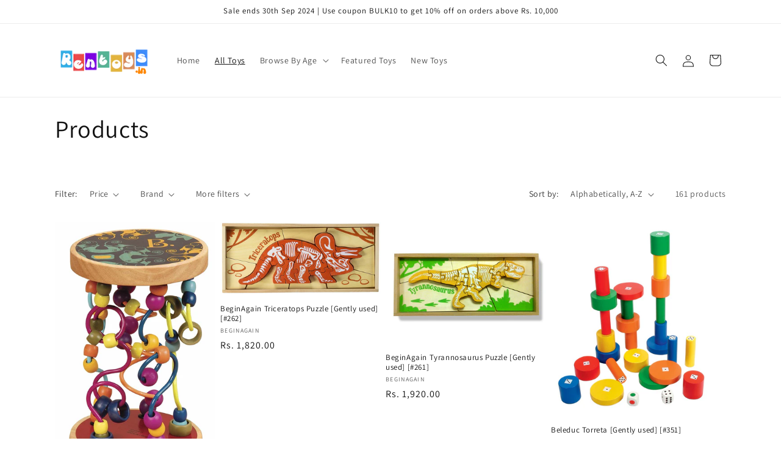

--- FILE ---
content_type: text/html; charset=utf-8
request_url: https://rentoys.roadtrax.in/collections/all
body_size: 31994
content:
<!doctype html>
<html class="js" lang="en">
  <head>
    <meta charset="utf-8">
    <meta http-equiv="X-UA-Compatible" content="IE=edge">
    <meta name="viewport" content="width=device-width,initial-scale=1">
    <meta name="theme-color" content="">
    <link rel="canonical" href="https://rentoys.roadtrax.in/collections/all"><link rel="icon" type="image/png" href="//rentoys.roadtrax.in/cdn/shop/files/favicon.jpg?crop=center&height=32&v=1716030968&width=32"><link rel="preconnect" href="https://fonts.shopifycdn.com" crossorigin><title>
      Products
 &ndash; Rentoys</title>

    

    

<meta property="og:site_name" content="Rentoys">
<meta property="og:url" content="https://rentoys.roadtrax.in/collections/all">
<meta property="og:title" content="Products">
<meta property="og:type" content="website">
<meta property="og:description" content="Rentoys"><meta property="og:image" content="http://rentoys.roadtrax.in/cdn/shop/files/rentoys_logo_big.png?height=628&pad_color=ffffff&v=1716030922&width=1200">
  <meta property="og:image:secure_url" content="https://rentoys.roadtrax.in/cdn/shop/files/rentoys_logo_big.png?height=628&pad_color=ffffff&v=1716030922&width=1200">
  <meta property="og:image:width" content="1200">
  <meta property="og:image:height" content="628"><meta name="twitter:card" content="summary_large_image">
<meta name="twitter:title" content="Products">
<meta name="twitter:description" content="Rentoys">


    <script src="//rentoys.roadtrax.in/cdn/shop/t/1/assets/constants.js?v=58251544750838685771716028299" defer="defer"></script>
    <script src="//rentoys.roadtrax.in/cdn/shop/t/1/assets/pubsub.js?v=158357773527763999511716028300" defer="defer"></script>
    <script src="//rentoys.roadtrax.in/cdn/shop/t/1/assets/global.js?v=136628361274817707361716028299" defer="defer"></script><script src="//rentoys.roadtrax.in/cdn/shop/t/1/assets/animations.js?v=88693664871331136111716028299" defer="defer"></script><script>window.performance && window.performance.mark && window.performance.mark('shopify.content_for_header.start');</script><meta id="shopify-digital-wallet" name="shopify-digital-wallet" content="/70072762627/digital_wallets/dialog">
<link rel="alternate" type="application/atom+xml" title="Feed" href="/collections/all.atom" />
<link rel="next" href="/collections/all?page=2">
<script async="async" src="/checkouts/internal/preloads.js?locale=en-IN"></script>
<script id="shopify-features" type="application/json">{"accessToken":"6eaafcd4fe009c51d72d2ed518999f80","betas":["rich-media-storefront-analytics"],"domain":"rentoys.roadtrax.in","predictiveSearch":true,"shopId":70072762627,"locale":"en"}</script>
<script>var Shopify = Shopify || {};
Shopify.shop = "9f62a2-ed.myshopify.com";
Shopify.locale = "en";
Shopify.currency = {"active":"INR","rate":"1.0"};
Shopify.country = "IN";
Shopify.theme = {"name":"Dawn","id":142252376323,"schema_name":"Dawn","schema_version":"14.0.0","theme_store_id":887,"role":"main"};
Shopify.theme.handle = "null";
Shopify.theme.style = {"id":null,"handle":null};
Shopify.cdnHost = "rentoys.roadtrax.in/cdn";
Shopify.routes = Shopify.routes || {};
Shopify.routes.root = "/";</script>
<script type="module">!function(o){(o.Shopify=o.Shopify||{}).modules=!0}(window);</script>
<script>!function(o){function n(){var o=[];function n(){o.push(Array.prototype.slice.apply(arguments))}return n.q=o,n}var t=o.Shopify=o.Shopify||{};t.loadFeatures=n(),t.autoloadFeatures=n()}(window);</script>
<script id="shop-js-analytics" type="application/json">{"pageType":"collection"}</script>
<script defer="defer" async type="module" src="//rentoys.roadtrax.in/cdn/shopifycloud/shop-js/modules/v2/client.init-shop-cart-sync_BT-GjEfc.en.esm.js"></script>
<script defer="defer" async type="module" src="//rentoys.roadtrax.in/cdn/shopifycloud/shop-js/modules/v2/chunk.common_D58fp_Oc.esm.js"></script>
<script defer="defer" async type="module" src="//rentoys.roadtrax.in/cdn/shopifycloud/shop-js/modules/v2/chunk.modal_xMitdFEc.esm.js"></script>
<script type="module">
  await import("//rentoys.roadtrax.in/cdn/shopifycloud/shop-js/modules/v2/client.init-shop-cart-sync_BT-GjEfc.en.esm.js");
await import("//rentoys.roadtrax.in/cdn/shopifycloud/shop-js/modules/v2/chunk.common_D58fp_Oc.esm.js");
await import("//rentoys.roadtrax.in/cdn/shopifycloud/shop-js/modules/v2/chunk.modal_xMitdFEc.esm.js");

  window.Shopify.SignInWithShop?.initShopCartSync?.({"fedCMEnabled":true,"windoidEnabled":true});

</script>
<script id="__st">var __st={"a":70072762627,"offset":19800,"reqid":"8e987473-5cdb-466c-a49e-30b8ed299bd8-1769040753","pageurl":"rentoys.roadtrax.in\/collections\/all","u":"52f9efb01391","p":"collection"};</script>
<script>window.ShopifyPaypalV4VisibilityTracking = true;</script>
<script id="captcha-bootstrap">!function(){'use strict';const t='contact',e='account',n='new_comment',o=[[t,t],['blogs',n],['comments',n],[t,'customer']],c=[[e,'customer_login'],[e,'guest_login'],[e,'recover_customer_password'],[e,'create_customer']],r=t=>t.map((([t,e])=>`form[action*='/${t}']:not([data-nocaptcha='true']) input[name='form_type'][value='${e}']`)).join(','),a=t=>()=>t?[...document.querySelectorAll(t)].map((t=>t.form)):[];function s(){const t=[...o],e=r(t);return a(e)}const i='password',u='form_key',d=['recaptcha-v3-token','g-recaptcha-response','h-captcha-response',i],f=()=>{try{return window.sessionStorage}catch{return}},m='__shopify_v',_=t=>t.elements[u];function p(t,e,n=!1){try{const o=window.sessionStorage,c=JSON.parse(o.getItem(e)),{data:r}=function(t){const{data:e,action:n}=t;return t[m]||n?{data:e,action:n}:{data:t,action:n}}(c);for(const[e,n]of Object.entries(r))t.elements[e]&&(t.elements[e].value=n);n&&o.removeItem(e)}catch(o){console.error('form repopulation failed',{error:o})}}const l='form_type',E='cptcha';function T(t){t.dataset[E]=!0}const w=window,h=w.document,L='Shopify',v='ce_forms',y='captcha';let A=!1;((t,e)=>{const n=(g='f06e6c50-85a8-45c8-87d0-21a2b65856fe',I='https://cdn.shopify.com/shopifycloud/storefront-forms-hcaptcha/ce_storefront_forms_captcha_hcaptcha.v1.5.2.iife.js',D={infoText:'Protected by hCaptcha',privacyText:'Privacy',termsText:'Terms'},(t,e,n)=>{const o=w[L][v],c=o.bindForm;if(c)return c(t,g,e,D).then(n);var r;o.q.push([[t,g,e,D],n]),r=I,A||(h.body.append(Object.assign(h.createElement('script'),{id:'captcha-provider',async:!0,src:r})),A=!0)});var g,I,D;w[L]=w[L]||{},w[L][v]=w[L][v]||{},w[L][v].q=[],w[L][y]=w[L][y]||{},w[L][y].protect=function(t,e){n(t,void 0,e),T(t)},Object.freeze(w[L][y]),function(t,e,n,w,h,L){const[v,y,A,g]=function(t,e,n){const i=e?o:[],u=t?c:[],d=[...i,...u],f=r(d),m=r(i),_=r(d.filter((([t,e])=>n.includes(e))));return[a(f),a(m),a(_),s()]}(w,h,L),I=t=>{const e=t.target;return e instanceof HTMLFormElement?e:e&&e.form},D=t=>v().includes(t);t.addEventListener('submit',(t=>{const e=I(t);if(!e)return;const n=D(e)&&!e.dataset.hcaptchaBound&&!e.dataset.recaptchaBound,o=_(e),c=g().includes(e)&&(!o||!o.value);(n||c)&&t.preventDefault(),c&&!n&&(function(t){try{if(!f())return;!function(t){const e=f();if(!e)return;const n=_(t);if(!n)return;const o=n.value;o&&e.removeItem(o)}(t);const e=Array.from(Array(32),(()=>Math.random().toString(36)[2])).join('');!function(t,e){_(t)||t.append(Object.assign(document.createElement('input'),{type:'hidden',name:u})),t.elements[u].value=e}(t,e),function(t,e){const n=f();if(!n)return;const o=[...t.querySelectorAll(`input[type='${i}']`)].map((({name:t})=>t)),c=[...d,...o],r={};for(const[a,s]of new FormData(t).entries())c.includes(a)||(r[a]=s);n.setItem(e,JSON.stringify({[m]:1,action:t.action,data:r}))}(t,e)}catch(e){console.error('failed to persist form',e)}}(e),e.submit())}));const S=(t,e)=>{t&&!t.dataset[E]&&(n(t,e.some((e=>e===t))),T(t))};for(const o of['focusin','change'])t.addEventListener(o,(t=>{const e=I(t);D(e)&&S(e,y())}));const B=e.get('form_key'),M=e.get(l),P=B&&M;t.addEventListener('DOMContentLoaded',(()=>{const t=y();if(P)for(const e of t)e.elements[l].value===M&&p(e,B);[...new Set([...A(),...v().filter((t=>'true'===t.dataset.shopifyCaptcha))])].forEach((e=>S(e,t)))}))}(h,new URLSearchParams(w.location.search),n,t,e,['guest_login'])})(!0,!0)}();</script>
<script integrity="sha256-4kQ18oKyAcykRKYeNunJcIwy7WH5gtpwJnB7kiuLZ1E=" data-source-attribution="shopify.loadfeatures" defer="defer" src="//rentoys.roadtrax.in/cdn/shopifycloud/storefront/assets/storefront/load_feature-a0a9edcb.js" crossorigin="anonymous"></script>
<script data-source-attribution="shopify.dynamic_checkout.dynamic.init">var Shopify=Shopify||{};Shopify.PaymentButton=Shopify.PaymentButton||{isStorefrontPortableWallets:!0,init:function(){window.Shopify.PaymentButton.init=function(){};var t=document.createElement("script");t.src="https://rentoys.roadtrax.in/cdn/shopifycloud/portable-wallets/latest/portable-wallets.en.js",t.type="module",document.head.appendChild(t)}};
</script>
<script data-source-attribution="shopify.dynamic_checkout.buyer_consent">
  function portableWalletsHideBuyerConsent(e){var t=document.getElementById("shopify-buyer-consent"),n=document.getElementById("shopify-subscription-policy-button");t&&n&&(t.classList.add("hidden"),t.setAttribute("aria-hidden","true"),n.removeEventListener("click",e))}function portableWalletsShowBuyerConsent(e){var t=document.getElementById("shopify-buyer-consent"),n=document.getElementById("shopify-subscription-policy-button");t&&n&&(t.classList.remove("hidden"),t.removeAttribute("aria-hidden"),n.addEventListener("click",e))}window.Shopify?.PaymentButton&&(window.Shopify.PaymentButton.hideBuyerConsent=portableWalletsHideBuyerConsent,window.Shopify.PaymentButton.showBuyerConsent=portableWalletsShowBuyerConsent);
</script>
<script data-source-attribution="shopify.dynamic_checkout.cart.bootstrap">document.addEventListener("DOMContentLoaded",(function(){function t(){return document.querySelector("shopify-accelerated-checkout-cart, shopify-accelerated-checkout")}if(t())Shopify.PaymentButton.init();else{new MutationObserver((function(e,n){t()&&(Shopify.PaymentButton.init(),n.disconnect())})).observe(document.body,{childList:!0,subtree:!0})}}));
</script>
<script id="sections-script" data-sections="header" defer="defer" src="//rentoys.roadtrax.in/cdn/shop/t/1/compiled_assets/scripts.js?v=44"></script>
<script>window.performance && window.performance.mark && window.performance.mark('shopify.content_for_header.end');</script>


    <style data-shopify>
      @font-face {
  font-family: Assistant;
  font-weight: 400;
  font-style: normal;
  font-display: swap;
  src: url("//rentoys.roadtrax.in/cdn/fonts/assistant/assistant_n4.9120912a469cad1cc292572851508ca49d12e768.woff2") format("woff2"),
       url("//rentoys.roadtrax.in/cdn/fonts/assistant/assistant_n4.6e9875ce64e0fefcd3f4446b7ec9036b3ddd2985.woff") format("woff");
}

      @font-face {
  font-family: Assistant;
  font-weight: 700;
  font-style: normal;
  font-display: swap;
  src: url("//rentoys.roadtrax.in/cdn/fonts/assistant/assistant_n7.bf44452348ec8b8efa3aa3068825305886b1c83c.woff2") format("woff2"),
       url("//rentoys.roadtrax.in/cdn/fonts/assistant/assistant_n7.0c887fee83f6b3bda822f1150b912c72da0f7b64.woff") format("woff");
}

      
      
      @font-face {
  font-family: Assistant;
  font-weight: 400;
  font-style: normal;
  font-display: swap;
  src: url("//rentoys.roadtrax.in/cdn/fonts/assistant/assistant_n4.9120912a469cad1cc292572851508ca49d12e768.woff2") format("woff2"),
       url("//rentoys.roadtrax.in/cdn/fonts/assistant/assistant_n4.6e9875ce64e0fefcd3f4446b7ec9036b3ddd2985.woff") format("woff");
}


      
        :root,
        .color-scheme-1 {
          --color-background: 255,255,255;
        
          --gradient-background: #ffffff;
        

        

        --color-foreground: 18,18,18;
        --color-background-contrast: 191,191,191;
        --color-shadow: 18,18,18;
        --color-button: 18,18,18;
        --color-button-text: 255,255,255;
        --color-secondary-button: 255,255,255;
        --color-secondary-button-text: 18,18,18;
        --color-link: 18,18,18;
        --color-badge-foreground: 18,18,18;
        --color-badge-background: 255,255,255;
        --color-badge-border: 18,18,18;
        --payment-terms-background-color: rgb(255 255 255);
      }
      
        
        .color-scheme-2 {
          --color-background: 243,243,243;
        
          --gradient-background: #f3f3f3;
        

        

        --color-foreground: 18,18,18;
        --color-background-contrast: 179,179,179;
        --color-shadow: 18,18,18;
        --color-button: 18,18,18;
        --color-button-text: 243,243,243;
        --color-secondary-button: 243,243,243;
        --color-secondary-button-text: 18,18,18;
        --color-link: 18,18,18;
        --color-badge-foreground: 18,18,18;
        --color-badge-background: 243,243,243;
        --color-badge-border: 18,18,18;
        --payment-terms-background-color: rgb(243 243 243);
      }
      
        
        .color-scheme-3 {
          --color-background: 36,40,51;
        
          --gradient-background: #242833;
        

        

        --color-foreground: 255,255,255;
        --color-background-contrast: 47,52,66;
        --color-shadow: 18,18,18;
        --color-button: 255,255,255;
        --color-button-text: 0,0,0;
        --color-secondary-button: 36,40,51;
        --color-secondary-button-text: 255,255,255;
        --color-link: 255,255,255;
        --color-badge-foreground: 255,255,255;
        --color-badge-background: 36,40,51;
        --color-badge-border: 255,255,255;
        --payment-terms-background-color: rgb(36 40 51);
      }
      
        
        .color-scheme-4 {
          --color-background: 18,18,18;
        
          --gradient-background: #121212;
        

        

        --color-foreground: 255,255,255;
        --color-background-contrast: 146,146,146;
        --color-shadow: 18,18,18;
        --color-button: 255,255,255;
        --color-button-text: 18,18,18;
        --color-secondary-button: 18,18,18;
        --color-secondary-button-text: 255,255,255;
        --color-link: 255,255,255;
        --color-badge-foreground: 255,255,255;
        --color-badge-background: 18,18,18;
        --color-badge-border: 255,255,255;
        --payment-terms-background-color: rgb(18 18 18);
      }
      
        
        .color-scheme-5 {
          --color-background: 108,194,241;
        
          --gradient-background: #6cc2f1;
        

        

        --color-foreground: 255,255,255;
        --color-background-contrast: 19,138,202;
        --color-shadow: 18,18,18;
        --color-button: 255,255,255;
        --color-button-text: 51,79,180;
        --color-secondary-button: 108,194,241;
        --color-secondary-button-text: 255,255,255;
        --color-link: 255,255,255;
        --color-badge-foreground: 255,255,255;
        --color-badge-background: 108,194,241;
        --color-badge-border: 255,255,255;
        --payment-terms-background-color: rgb(108 194 241);
      }
      

      body, .color-scheme-1, .color-scheme-2, .color-scheme-3, .color-scheme-4, .color-scheme-5 {
        color: rgba(var(--color-foreground), 0.75);
        background-color: rgb(var(--color-background));
      }

      :root {
        --font-body-family: Assistant, sans-serif;
        --font-body-style: normal;
        --font-body-weight: 400;
        --font-body-weight-bold: 700;

        --font-heading-family: Assistant, sans-serif;
        --font-heading-style: normal;
        --font-heading-weight: 400;

        --font-body-scale: 1.0;
        --font-heading-scale: 1.0;

        --media-padding: px;
        --media-border-opacity: 0.05;
        --media-border-width: 1px;
        --media-radius: 0px;
        --media-shadow-opacity: 0.0;
        --media-shadow-horizontal-offset: 0px;
        --media-shadow-vertical-offset: 4px;
        --media-shadow-blur-radius: 5px;
        --media-shadow-visible: 0;

        --page-width: 120rem;
        --page-width-margin: 0rem;

        --product-card-image-padding: 0.0rem;
        --product-card-corner-radius: 0.0rem;
        --product-card-text-alignment: left;
        --product-card-border-width: 0.0rem;
        --product-card-border-opacity: 0.1;
        --product-card-shadow-opacity: 0.0;
        --product-card-shadow-visible: 0;
        --product-card-shadow-horizontal-offset: 0.0rem;
        --product-card-shadow-vertical-offset: 0.4rem;
        --product-card-shadow-blur-radius: 0.5rem;

        --collection-card-image-padding: 0.0rem;
        --collection-card-corner-radius: 0.0rem;
        --collection-card-text-alignment: left;
        --collection-card-border-width: 0.0rem;
        --collection-card-border-opacity: 0.1;
        --collection-card-shadow-opacity: 0.0;
        --collection-card-shadow-visible: 0;
        --collection-card-shadow-horizontal-offset: 0.0rem;
        --collection-card-shadow-vertical-offset: 0.4rem;
        --collection-card-shadow-blur-radius: 0.5rem;

        --blog-card-image-padding: 0.0rem;
        --blog-card-corner-radius: 0.0rem;
        --blog-card-text-alignment: left;
        --blog-card-border-width: 0.0rem;
        --blog-card-border-opacity: 0.1;
        --blog-card-shadow-opacity: 0.0;
        --blog-card-shadow-visible: 0;
        --blog-card-shadow-horizontal-offset: 0.0rem;
        --blog-card-shadow-vertical-offset: 0.4rem;
        --blog-card-shadow-blur-radius: 0.5rem;

        --badge-corner-radius: 4.0rem;

        --popup-border-width: 1px;
        --popup-border-opacity: 0.1;
        --popup-corner-radius: 0px;
        --popup-shadow-opacity: 0.05;
        --popup-shadow-horizontal-offset: 0px;
        --popup-shadow-vertical-offset: 4px;
        --popup-shadow-blur-radius: 5px;

        --drawer-border-width: 1px;
        --drawer-border-opacity: 0.1;
        --drawer-shadow-opacity: 0.0;
        --drawer-shadow-horizontal-offset: 0px;
        --drawer-shadow-vertical-offset: 4px;
        --drawer-shadow-blur-radius: 5px;

        --spacing-sections-desktop: 0px;
        --spacing-sections-mobile: 0px;

        --grid-desktop-vertical-spacing: 8px;
        --grid-desktop-horizontal-spacing: 8px;
        --grid-mobile-vertical-spacing: 4px;
        --grid-mobile-horizontal-spacing: 4px;

        --text-boxes-border-opacity: 0.1;
        --text-boxes-border-width: 0px;
        --text-boxes-radius: 0px;
        --text-boxes-shadow-opacity: 0.0;
        --text-boxes-shadow-visible: 0;
        --text-boxes-shadow-horizontal-offset: 0px;
        --text-boxes-shadow-vertical-offset: 4px;
        --text-boxes-shadow-blur-radius: 5px;

        --buttons-radius: 0px;
        --buttons-radius-outset: 0px;
        --buttons-border-width: 1px;
        --buttons-border-opacity: 1.0;
        --buttons-shadow-opacity: 0.0;
        --buttons-shadow-visible: 0;
        --buttons-shadow-horizontal-offset: 0px;
        --buttons-shadow-vertical-offset: 4px;
        --buttons-shadow-blur-radius: 5px;
        --buttons-border-offset: 0px;

        --inputs-radius: 0px;
        --inputs-border-width: 1px;
        --inputs-border-opacity: 0.55;
        --inputs-shadow-opacity: 0.0;
        --inputs-shadow-horizontal-offset: 0px;
        --inputs-margin-offset: 0px;
        --inputs-shadow-vertical-offset: 4px;
        --inputs-shadow-blur-radius: 5px;
        --inputs-radius-outset: 0px;

        --variant-pills-radius: 40px;
        --variant-pills-border-width: 1px;
        --variant-pills-border-opacity: 0.55;
        --variant-pills-shadow-opacity: 0.0;
        --variant-pills-shadow-horizontal-offset: 0px;
        --variant-pills-shadow-vertical-offset: 4px;
        --variant-pills-shadow-blur-radius: 5px;
      }

      *,
      *::before,
      *::after {
        box-sizing: inherit;
      }

      html {
        box-sizing: border-box;
        font-size: calc(var(--font-body-scale) * 62.5%);
        height: 100%;
      }

      body {
        display: grid;
        grid-template-rows: auto auto 1fr auto;
        grid-template-columns: 100%;
        min-height: 100%;
        margin: 0;
        font-size: 1.5rem;
        letter-spacing: 0.06rem;
        line-height: calc(1 + 0.8 / var(--font-body-scale));
        font-family: var(--font-body-family);
        font-style: var(--font-body-style);
        font-weight: var(--font-body-weight);
      }

      @media screen and (min-width: 750px) {
        body {
          font-size: 1.6rem;
        }
      }
    </style>

    <link href="//rentoys.roadtrax.in/cdn/shop/t/1/assets/base.css?v=16534392784228263581716028299" rel="stylesheet" type="text/css" media="all" />

      <link rel="preload" as="font" href="//rentoys.roadtrax.in/cdn/fonts/assistant/assistant_n4.9120912a469cad1cc292572851508ca49d12e768.woff2" type="font/woff2" crossorigin>
      

      <link rel="preload" as="font" href="//rentoys.roadtrax.in/cdn/fonts/assistant/assistant_n4.9120912a469cad1cc292572851508ca49d12e768.woff2" type="font/woff2" crossorigin>
      
<script>
      if (Shopify.designMode) {
        document.documentElement.classList.add('shopify-design-mode');
      }
    </script>
  <link href="https://monorail-edge.shopifysvc.com" rel="dns-prefetch">
<script>(function(){if ("sendBeacon" in navigator && "performance" in window) {try {var session_token_from_headers = performance.getEntriesByType('navigation')[0].serverTiming.find(x => x.name == '_s').description;} catch {var session_token_from_headers = undefined;}var session_cookie_matches = document.cookie.match(/_shopify_s=([^;]*)/);var session_token_from_cookie = session_cookie_matches && session_cookie_matches.length === 2 ? session_cookie_matches[1] : "";var session_token = session_token_from_headers || session_token_from_cookie || "";function handle_abandonment_event(e) {var entries = performance.getEntries().filter(function(entry) {return /monorail-edge.shopifysvc.com/.test(entry.name);});if (!window.abandonment_tracked && entries.length === 0) {window.abandonment_tracked = true;var currentMs = Date.now();var navigation_start = performance.timing.navigationStart;var payload = {shop_id: 70072762627,url: window.location.href,navigation_start,duration: currentMs - navigation_start,session_token,page_type: "collection"};window.navigator.sendBeacon("https://monorail-edge.shopifysvc.com/v1/produce", JSON.stringify({schema_id: "online_store_buyer_site_abandonment/1.1",payload: payload,metadata: {event_created_at_ms: currentMs,event_sent_at_ms: currentMs}}));}}window.addEventListener('pagehide', handle_abandonment_event);}}());</script>
<script id="web-pixels-manager-setup">(function e(e,d,r,n,o){if(void 0===o&&(o={}),!Boolean(null===(a=null===(i=window.Shopify)||void 0===i?void 0:i.analytics)||void 0===a?void 0:a.replayQueue)){var i,a;window.Shopify=window.Shopify||{};var t=window.Shopify;t.analytics=t.analytics||{};var s=t.analytics;s.replayQueue=[],s.publish=function(e,d,r){return s.replayQueue.push([e,d,r]),!0};try{self.performance.mark("wpm:start")}catch(e){}var l=function(){var e={modern:/Edge?\/(1{2}[4-9]|1[2-9]\d|[2-9]\d{2}|\d{4,})\.\d+(\.\d+|)|Firefox\/(1{2}[4-9]|1[2-9]\d|[2-9]\d{2}|\d{4,})\.\d+(\.\d+|)|Chrom(ium|e)\/(9{2}|\d{3,})\.\d+(\.\d+|)|(Maci|X1{2}).+ Version\/(15\.\d+|(1[6-9]|[2-9]\d|\d{3,})\.\d+)([,.]\d+|)( \(\w+\)|)( Mobile\/\w+|) Safari\/|Chrome.+OPR\/(9{2}|\d{3,})\.\d+\.\d+|(CPU[ +]OS|iPhone[ +]OS|CPU[ +]iPhone|CPU IPhone OS|CPU iPad OS)[ +]+(15[._]\d+|(1[6-9]|[2-9]\d|\d{3,})[._]\d+)([._]\d+|)|Android:?[ /-](13[3-9]|1[4-9]\d|[2-9]\d{2}|\d{4,})(\.\d+|)(\.\d+|)|Android.+Firefox\/(13[5-9]|1[4-9]\d|[2-9]\d{2}|\d{4,})\.\d+(\.\d+|)|Android.+Chrom(ium|e)\/(13[3-9]|1[4-9]\d|[2-9]\d{2}|\d{4,})\.\d+(\.\d+|)|SamsungBrowser\/([2-9]\d|\d{3,})\.\d+/,legacy:/Edge?\/(1[6-9]|[2-9]\d|\d{3,})\.\d+(\.\d+|)|Firefox\/(5[4-9]|[6-9]\d|\d{3,})\.\d+(\.\d+|)|Chrom(ium|e)\/(5[1-9]|[6-9]\d|\d{3,})\.\d+(\.\d+|)([\d.]+$|.*Safari\/(?![\d.]+ Edge\/[\d.]+$))|(Maci|X1{2}).+ Version\/(10\.\d+|(1[1-9]|[2-9]\d|\d{3,})\.\d+)([,.]\d+|)( \(\w+\)|)( Mobile\/\w+|) Safari\/|Chrome.+OPR\/(3[89]|[4-9]\d|\d{3,})\.\d+\.\d+|(CPU[ +]OS|iPhone[ +]OS|CPU[ +]iPhone|CPU IPhone OS|CPU iPad OS)[ +]+(10[._]\d+|(1[1-9]|[2-9]\d|\d{3,})[._]\d+)([._]\d+|)|Android:?[ /-](13[3-9]|1[4-9]\d|[2-9]\d{2}|\d{4,})(\.\d+|)(\.\d+|)|Mobile Safari.+OPR\/([89]\d|\d{3,})\.\d+\.\d+|Android.+Firefox\/(13[5-9]|1[4-9]\d|[2-9]\d{2}|\d{4,})\.\d+(\.\d+|)|Android.+Chrom(ium|e)\/(13[3-9]|1[4-9]\d|[2-9]\d{2}|\d{4,})\.\d+(\.\d+|)|Android.+(UC? ?Browser|UCWEB|U3)[ /]?(15\.([5-9]|\d{2,})|(1[6-9]|[2-9]\d|\d{3,})\.\d+)\.\d+|SamsungBrowser\/(5\.\d+|([6-9]|\d{2,})\.\d+)|Android.+MQ{2}Browser\/(14(\.(9|\d{2,})|)|(1[5-9]|[2-9]\d|\d{3,})(\.\d+|))(\.\d+|)|K[Aa][Ii]OS\/(3\.\d+|([4-9]|\d{2,})\.\d+)(\.\d+|)/},d=e.modern,r=e.legacy,n=navigator.userAgent;return n.match(d)?"modern":n.match(r)?"legacy":"unknown"}(),u="modern"===l?"modern":"legacy",c=(null!=n?n:{modern:"",legacy:""})[u],f=function(e){return[e.baseUrl,"/wpm","/b",e.hashVersion,"modern"===e.buildTarget?"m":"l",".js"].join("")}({baseUrl:d,hashVersion:r,buildTarget:u}),m=function(e){var d=e.version,r=e.bundleTarget,n=e.surface,o=e.pageUrl,i=e.monorailEndpoint;return{emit:function(e){var a=e.status,t=e.errorMsg,s=(new Date).getTime(),l=JSON.stringify({metadata:{event_sent_at_ms:s},events:[{schema_id:"web_pixels_manager_load/3.1",payload:{version:d,bundle_target:r,page_url:o,status:a,surface:n,error_msg:t},metadata:{event_created_at_ms:s}}]});if(!i)return console&&console.warn&&console.warn("[Web Pixels Manager] No Monorail endpoint provided, skipping logging."),!1;try{return self.navigator.sendBeacon.bind(self.navigator)(i,l)}catch(e){}var u=new XMLHttpRequest;try{return u.open("POST",i,!0),u.setRequestHeader("Content-Type","text/plain"),u.send(l),!0}catch(e){return console&&console.warn&&console.warn("[Web Pixels Manager] Got an unhandled error while logging to Monorail."),!1}}}}({version:r,bundleTarget:l,surface:e.surface,pageUrl:self.location.href,monorailEndpoint:e.monorailEndpoint});try{o.browserTarget=l,function(e){var d=e.src,r=e.async,n=void 0===r||r,o=e.onload,i=e.onerror,a=e.sri,t=e.scriptDataAttributes,s=void 0===t?{}:t,l=document.createElement("script"),u=document.querySelector("head"),c=document.querySelector("body");if(l.async=n,l.src=d,a&&(l.integrity=a,l.crossOrigin="anonymous"),s)for(var f in s)if(Object.prototype.hasOwnProperty.call(s,f))try{l.dataset[f]=s[f]}catch(e){}if(o&&l.addEventListener("load",o),i&&l.addEventListener("error",i),u)u.appendChild(l);else{if(!c)throw new Error("Did not find a head or body element to append the script");c.appendChild(l)}}({src:f,async:!0,onload:function(){if(!function(){var e,d;return Boolean(null===(d=null===(e=window.Shopify)||void 0===e?void 0:e.analytics)||void 0===d?void 0:d.initialized)}()){var d=window.webPixelsManager.init(e)||void 0;if(d){var r=window.Shopify.analytics;r.replayQueue.forEach((function(e){var r=e[0],n=e[1],o=e[2];d.publishCustomEvent(r,n,o)})),r.replayQueue=[],r.publish=d.publishCustomEvent,r.visitor=d.visitor,r.initialized=!0}}},onerror:function(){return m.emit({status:"failed",errorMsg:"".concat(f," has failed to load")})},sri:function(e){var d=/^sha384-[A-Za-z0-9+/=]+$/;return"string"==typeof e&&d.test(e)}(c)?c:"",scriptDataAttributes:o}),m.emit({status:"loading"})}catch(e){m.emit({status:"failed",errorMsg:(null==e?void 0:e.message)||"Unknown error"})}}})({shopId: 70072762627,storefrontBaseUrl: "https://rentoys.roadtrax.in",extensionsBaseUrl: "https://extensions.shopifycdn.com/cdn/shopifycloud/web-pixels-manager",monorailEndpoint: "https://monorail-edge.shopifysvc.com/unstable/produce_batch",surface: "storefront-renderer",enabledBetaFlags: ["2dca8a86"],webPixelsConfigList: [{"id":"439091459","configuration":"{\"config\":\"{\\\"pixel_id\\\":\\\"G-XC8JDKW86C\\\",\\\"gtag_events\\\":[{\\\"type\\\":\\\"purchase\\\",\\\"action_label\\\":\\\"G-XC8JDKW86C\\\"},{\\\"type\\\":\\\"page_view\\\",\\\"action_label\\\":\\\"G-XC8JDKW86C\\\"},{\\\"type\\\":\\\"view_item\\\",\\\"action_label\\\":\\\"G-XC8JDKW86C\\\"},{\\\"type\\\":\\\"search\\\",\\\"action_label\\\":\\\"G-XC8JDKW86C\\\"},{\\\"type\\\":\\\"add_to_cart\\\",\\\"action_label\\\":\\\"G-XC8JDKW86C\\\"},{\\\"type\\\":\\\"begin_checkout\\\",\\\"action_label\\\":\\\"G-XC8JDKW86C\\\"},{\\\"type\\\":\\\"add_payment_info\\\",\\\"action_label\\\":\\\"G-XC8JDKW86C\\\"}],\\\"enable_monitoring_mode\\\":false}\"}","eventPayloadVersion":"v1","runtimeContext":"OPEN","scriptVersion":"b2a88bafab3e21179ed38636efcd8a93","type":"APP","apiClientId":1780363,"privacyPurposes":[],"dataSharingAdjustments":{"protectedCustomerApprovalScopes":["read_customer_address","read_customer_email","read_customer_name","read_customer_personal_data","read_customer_phone"]}},{"id":"shopify-app-pixel","configuration":"{}","eventPayloadVersion":"v1","runtimeContext":"STRICT","scriptVersion":"0450","apiClientId":"shopify-pixel","type":"APP","privacyPurposes":["ANALYTICS","MARKETING"]},{"id":"shopify-custom-pixel","eventPayloadVersion":"v1","runtimeContext":"LAX","scriptVersion":"0450","apiClientId":"shopify-pixel","type":"CUSTOM","privacyPurposes":["ANALYTICS","MARKETING"]}],isMerchantRequest: false,initData: {"shop":{"name":"Rentoys","paymentSettings":{"currencyCode":"INR"},"myshopifyDomain":"9f62a2-ed.myshopify.com","countryCode":"IN","storefrontUrl":"https:\/\/rentoys.roadtrax.in"},"customer":null,"cart":null,"checkout":null,"productVariants":[],"purchasingCompany":null},},"https://rentoys.roadtrax.in/cdn","fcfee988w5aeb613cpc8e4bc33m6693e112",{"modern":"","legacy":""},{"shopId":"70072762627","storefrontBaseUrl":"https:\/\/rentoys.roadtrax.in","extensionBaseUrl":"https:\/\/extensions.shopifycdn.com\/cdn\/shopifycloud\/web-pixels-manager","surface":"storefront-renderer","enabledBetaFlags":"[\"2dca8a86\"]","isMerchantRequest":"false","hashVersion":"fcfee988w5aeb613cpc8e4bc33m6693e112","publish":"custom","events":"[[\"page_viewed\",{}],[\"collection_viewed\",{\"collection\":{\"id\":\"\",\"title\":\"Products\",\"productVariants\":[{\"price\":{\"amount\":970.0,\"currencyCode\":\"INR\"},\"product\":{\"title\":\"Battat Loopty Loop [Gently used] [#264]\",\"vendor\":\"Battat\",\"id\":\"8563308921091\",\"untranslatedTitle\":\"Battat Loopty Loop [Gently used] [#264]\",\"url\":\"\/products\/rt-264\",\"type\":\"\"},\"id\":\"45420336120067\",\"image\":{\"src\":\"\/\/rentoys.roadtrax.in\/cdn\/shop\/files\/looptyloop.jpg?v=1716114144\"},\"sku\":\"\",\"title\":\"Default Title\",\"untranslatedTitle\":\"Default Title\"},{\"price\":{\"amount\":1820.0,\"currencyCode\":\"INR\"},\"product\":{\"title\":\"BeginAgain Triceratops Puzzle [Gently used] [#262]\",\"vendor\":\"BeginAgain\",\"id\":\"8563308855555\",\"untranslatedTitle\":\"BeginAgain Triceratops Puzzle [Gently used] [#262]\",\"url\":\"\/products\/rt-262\",\"type\":\"\"},\"id\":\"45420336054531\",\"image\":{\"src\":\"\/\/rentoys.roadtrax.in\/cdn\/shop\/files\/triceratops.jpg?v=1716114113\"},\"sku\":\"\",\"title\":\"Default Title\",\"untranslatedTitle\":\"Default Title\"},{\"price\":{\"amount\":1920.0,\"currencyCode\":\"INR\"},\"product\":{\"title\":\"BeginAgain Tyrannosaurus Puzzle [Gently used] [#261]\",\"vendor\":\"BeginAgain\",\"id\":\"8563308658947\",\"untranslatedTitle\":\"BeginAgain Tyrannosaurus Puzzle [Gently used] [#261]\",\"url\":\"\/products\/rt-261\",\"type\":\"\"},\"id\":\"45420335890691\",\"image\":{\"src\":\"\/\/rentoys.roadtrax.in\/cdn\/shop\/files\/trexpuzzle.jpg?v=1716114091\"},\"sku\":\"\",\"title\":\"Default Title\",\"untranslatedTitle\":\"Default Title\"},{\"price\":{\"amount\":2030.0,\"currencyCode\":\"INR\"},\"product\":{\"title\":\"Beleduc Torreta [Gently used] [#351]\",\"vendor\":\"Beleduc\",\"id\":\"8563340869891\",\"untranslatedTitle\":\"Beleduc Torreta [Gently used] [#351]\",\"url\":\"\/products\/rt-351\",\"type\":\"\"},\"id\":\"45420394217731\",\"image\":{\"src\":\"\/\/rentoys.roadtrax.in\/cdn\/shop\/files\/torreta3.jpg?v=1716119676\"},\"sku\":\"\",\"title\":\"Default Title\",\"untranslatedTitle\":\"Default Title\"},{\"price\":{\"amount\":900.0,\"currencyCode\":\"INR\"},\"product\":{\"title\":\"Blue Orange Dr. Eureka [Heavily used] [#327]\",\"vendor\":\"Blue Orange\",\"id\":\"8563338641667\",\"untranslatedTitle\":\"Blue Orange Dr. Eureka [Heavily used] [#327]\",\"url\":\"\/products\/rt-327\",\"type\":\"\"},\"id\":\"45420380487939\",\"image\":{\"src\":\"\/\/rentoys.roadtrax.in\/cdn\/shop\/files\/dreureka2.jpg?v=1716119195\"},\"sku\":\"\",\"title\":\"Default Title\",\"untranslatedTitle\":\"Default Title\"},{\"price\":{\"amount\":720.0,\"currencyCode\":\"INR\"},\"product\":{\"title\":\"Blue Orange Go Go Gelato [Heavily used] [#329]\",\"vendor\":\"Blue Orange\",\"id\":\"8563338772739\",\"untranslatedTitle\":\"Blue Orange Go Go Gelato [Heavily used] [#329]\",\"url\":\"\/products\/rt-329\",\"type\":\"\"},\"id\":\"45420380586243\",\"image\":{\"src\":\"\/\/rentoys.roadtrax.in\/cdn\/shop\/files\/gogogelato1.jpg?v=1716119250\"},\"sku\":\"\",\"title\":\"Default Title\",\"untranslatedTitle\":\"Default Title\"},{\"price\":{\"amount\":1200.0,\"currencyCode\":\"INR\"},\"product\":{\"title\":\"Brainsmith 3D Shape Builder [Gently used] [#198]\",\"vendor\":\"Brainsmith\",\"id\":\"8563304825091\",\"untranslatedTitle\":\"Brainsmith 3D Shape Builder [Gently used] [#198]\",\"url\":\"\/products\/rt-198\",\"type\":\"\"},\"id\":\"45420323373315\",\"image\":{\"src\":\"\/\/rentoys.roadtrax.in\/cdn\/shop\/files\/3dstacking1.jpg?v=1716113458\"},\"sku\":\"\",\"title\":\"Default Title\",\"untranslatedTitle\":\"Default Title\"},{\"price\":{\"amount\":1200.0,\"currencyCode\":\"INR\"},\"product\":{\"title\":\"Brainsmith 3D Shape Builder [Gently used] [#199]\",\"vendor\":\"Brainsmith\",\"id\":\"8730133627139\",\"untranslatedTitle\":\"Brainsmith 3D Shape Builder [Gently used] [#199]\",\"url\":\"\/products\/rt-200\",\"type\":\"\"},\"id\":\"45874373722371\",\"image\":{\"src\":\"\/\/rentoys.roadtrax.in\/cdn\/shop\/files\/3dstacking1_58617ca7-029b-49d6-acdf-049ca40ca77d.jpg?v=1724589611\"},\"sku\":\"\",\"title\":\"Default Title\",\"untranslatedTitle\":\"Default Title\"},{\"price\":{\"amount\":1350.0,\"currencyCode\":\"INR\"},\"product\":{\"title\":\"Brainsmith Blender Set with Fruits [Heavily used] [#207]\",\"vendor\":\"Brainsmith\",\"id\":\"8563304923395\",\"untranslatedTitle\":\"Brainsmith Blender Set with Fruits [Heavily used] [#207]\",\"url\":\"\/products\/rt-207\",\"type\":\"\"},\"id\":\"45420323471619\",\"image\":{\"src\":\"\/\/rentoys.roadtrax.in\/cdn\/shop\/files\/blender_set_with_fruits.png?v=1716113472\"},\"sku\":\"\",\"title\":\"Default Title\",\"untranslatedTitle\":\"Default Title\"},{\"price\":{\"amount\":1350.0,\"currencyCode\":\"INR\"},\"product\":{\"title\":\"Brainsmith Blender Set with Fruits [Heavily used] [#208]\",\"vendor\":\"Brainsmith\",\"id\":\"8730137002243\",\"untranslatedTitle\":\"Brainsmith Blender Set with Fruits [Heavily used] [#208]\",\"url\":\"\/products\/rt-208\",\"type\":\"\"},\"id\":\"45874384306435\",\"image\":{\"src\":\"\/\/rentoys.roadtrax.in\/cdn\/shop\/files\/blender_set_with_fruits_6a25de3f-29a6-4461-a5a5-b34e8a70b333.png?v=1724589881\"},\"sku\":\"\",\"title\":\"Default Title\",\"untranslatedTitle\":\"Default Title\"},{\"price\":{\"amount\":1500.0,\"currencyCode\":\"INR\"},\"product\":{\"title\":\"Brainsmith Food Scale [Gently used] [#218]\",\"vendor\":\"Brainsmith\",\"id\":\"8563305185539\",\"untranslatedTitle\":\"Brainsmith Food Scale [Gently used] [#218]\",\"url\":\"\/products\/rt-218\",\"type\":\"\"},\"id\":\"45420323995907\",\"image\":{\"src\":\"\/\/rentoys.roadtrax.in\/cdn\/shop\/files\/food_scale_1.png?v=1716113501\"},\"sku\":\"\",\"title\":\"Default Title\",\"untranslatedTitle\":\"Default Title\"},{\"price\":{\"amount\":1120.0,\"currencyCode\":\"INR\"},\"product\":{\"title\":\"Brainsmith Logic Stacking [Gently used] [#196]\",\"vendor\":\"Brainsmith\",\"id\":\"8730119012611\",\"untranslatedTitle\":\"Brainsmith Logic Stacking [Gently used] [#196]\",\"url\":\"\/products\/rt-196\",\"type\":\"\"},\"id\":\"45874281382147\",\"image\":{\"src\":\"\/\/rentoys.roadtrax.in\/cdn\/shop\/files\/logicstacking.jpg?v=1724587581\"},\"sku\":\"\",\"title\":\"Default Title\",\"untranslatedTitle\":\"Default Title\"},{\"price\":{\"amount\":2620.0,\"currencyCode\":\"INR\"},\"product\":{\"title\":\"Brainsmith Multi-Functional Activity Box [Gently used] [#192]\",\"vendor\":\"Brainsmith\",\"id\":\"8563335463171\",\"untranslatedTitle\":\"Brainsmith Multi-Functional Activity Box [Gently used] [#192]\",\"url\":\"\/products\/rt-192\",\"type\":\"\"},\"id\":\"45420373311747\",\"image\":{\"src\":\"\/\/rentoys.roadtrax.in\/cdn\/shop\/files\/activitybox.jpg?v=1716118309\"},\"sku\":\"\",\"title\":\"Default Title\",\"untranslatedTitle\":\"Default Title\"},{\"price\":{\"amount\":2620.0,\"currencyCode\":\"INR\"},\"product\":{\"title\":\"Brainsmith Multi-Functional Activity Box [Gently used] [#193]\",\"vendor\":\"Brainsmith\",\"id\":\"8730118750467\",\"untranslatedTitle\":\"Brainsmith Multi-Functional Activity Box [Gently used] [#193]\",\"url\":\"\/products\/rt-193\",\"type\":\"\"},\"id\":\"45874280562947\",\"image\":{\"src\":\"\/\/rentoys.roadtrax.in\/cdn\/shop\/files\/activitybox_15a54473-dfd8-4580-9ca6-0ca9501219bf.jpg?v=1724587565\"},\"sku\":\"\",\"title\":\"Default Title\",\"untranslatedTitle\":\"Default Title\"},{\"price\":{\"amount\":2620.0,\"currencyCode\":\"INR\"},\"product\":{\"title\":\"Brainsmith Multi-Functional Music Box [Gently used] [#204]\",\"vendor\":\"Brainsmith\",\"id\":\"8730134085891\",\"untranslatedTitle\":\"Brainsmith Multi-Functional Music Box [Gently used] [#204]\",\"url\":\"\/products\/rt-204\",\"type\":\"\"},\"id\":\"45874374738179\",\"image\":{\"src\":\"\/\/rentoys.roadtrax.in\/cdn\/shop\/files\/multi-functional_music_box_05_brainsmith_wooden_toys_web_images_1600x_a73a4d18-8fa9-415d-9e38-253cbf941743.png?v=1724589631\"},\"sku\":\"\",\"title\":\"Default Title\",\"untranslatedTitle\":\"Default Title\"},{\"price\":{\"amount\":1500.0,\"currencyCode\":\"INR\"},\"product\":{\"title\":\"Brainsmith My Doctor Set [Gently used] [#213]\",\"vendor\":\"Brainsmith\",\"id\":\"8730138050819\",\"untranslatedTitle\":\"Brainsmith My Doctor Set [Gently used] [#213]\",\"url\":\"\/products\/rt-214\",\"type\":\"\"},\"id\":\"45874392072451\",\"image\":{\"src\":\"\/\/rentoys.roadtrax.in\/cdn\/shop\/files\/my_doctor_set.png?v=1724590122\"},\"sku\":\"\",\"title\":\"Default Title\",\"untranslatedTitle\":\"Default Title\"},{\"price\":{\"amount\":1350.0,\"currencyCode\":\"INR\"},\"product\":{\"title\":\"Brainsmith Rainbow Building Blocks [Gently used] [#211]\",\"vendor\":\"Brainsmith\",\"id\":\"8563305021699\",\"untranslatedTitle\":\"Brainsmith Rainbow Building Blocks [Gently used] [#211]\",\"url\":\"\/products\/rt-211\",\"type\":\"\"},\"id\":\"45420323864835\",\"image\":{\"src\":\"\/\/rentoys.roadtrax.in\/cdn\/shop\/files\/rainbow_building_blocks_01_brainsmith_wooden_toys_web_images_1600x_5fdeef78-109c-4883-8914-38861c6b90a0.png?v=1716113485\"},\"sku\":\"\",\"title\":\"Default Title\",\"untranslatedTitle\":\"Default Title\"},{\"price\":{\"amount\":1350.0,\"currencyCode\":\"INR\"},\"product\":{\"title\":\"Brainsmith Rainbow Building Blocks [Gently used] [#212]\",\"vendor\":\"Brainsmith\",\"id\":\"8730137985283\",\"untranslatedTitle\":\"Brainsmith Rainbow Building Blocks [Gently used] [#212]\",\"url\":\"\/products\/rt-213\",\"type\":\"\"},\"id\":\"45874391384323\",\"image\":{\"src\":\"\/\/rentoys.roadtrax.in\/cdn\/shop\/files\/rainbow_building_blocks_01_brainsmith_wooden_toys_web_images_1600x_cd19315c-d76f-4b47-a3b4-e6c32f3142e4.png?v=1724590099\"},\"sku\":\"\",\"title\":\"Default Title\",\"untranslatedTitle\":\"Default Title\"},{\"price\":{\"amount\":450.0,\"currencyCode\":\"INR\"},\"product\":{\"title\":\"Crocodile Creek ABC Animals on Vehicles Puzzle [Heavily used] [#270]\",\"vendor\":\"Crocodile Creek\",\"id\":\"8730120683779\",\"untranslatedTitle\":\"Crocodile Creek ABC Animals on Vehicles Puzzle [Heavily used] [#270]\",\"url\":\"\/products\/rt-270\",\"type\":\"\"},\"id\":\"45874290589955\",\"image\":{\"src\":\"\/\/rentoys.roadtrax.in\/cdn\/shop\/files\/abcpuzzle.jpg?v=1724587817\"},\"sku\":\"\",\"title\":\"Default Title\",\"untranslatedTitle\":\"Default Title\"},{\"price\":{\"amount\":450.0,\"currencyCode\":\"INR\"},\"product\":{\"title\":\"Crocodile Creek Vehicles Floor Puzzle [Heavily used] [#269]\",\"vendor\":\"Crocodile Creek\",\"id\":\"8563309052163\",\"untranslatedTitle\":\"Crocodile Creek Vehicles Floor Puzzle [Heavily used] [#269]\",\"url\":\"\/products\/rt-269\",\"type\":\"\"},\"id\":\"45420336382211\",\"image\":{\"src\":\"\/\/rentoys.roadtrax.in\/cdn\/shop\/files\/puzzle1.jpg?v=1716114157\"},\"sku\":\"\",\"title\":\"Default Title\",\"untranslatedTitle\":\"Default Title\"},{\"price\":{\"amount\":1200.0,\"currencyCode\":\"INR\"},\"product\":{\"title\":\"Fat Brain Acuity [Gently used] [#186]\",\"vendor\":\"Fat Brain\",\"id\":\"8730131071235\",\"untranslatedTitle\":\"Fat Brain Acuity [Gently used] [#186]\",\"url\":\"\/products\/rt-188\",\"type\":\"\"},\"id\":\"45874367824131\",\"image\":{\"src\":\"\/\/rentoys.roadtrax.in\/cdn\/shop\/files\/acuity_11c0197d-143e-4ad8-9456-7a6f19d57334.jpg?v=1724589505\"},\"sku\":\"\",\"title\":\"Default Title\",\"untranslatedTitle\":\"Default Title\"},{\"price\":{\"amount\":1030.0,\"currencyCode\":\"INR\"},\"product\":{\"title\":\"Fat Brain Arx 2.0 [Heavily used] [#176]\",\"vendor\":\"Fat Brain\",\"id\":\"8730117832963\",\"untranslatedTitle\":\"Fat Brain Arx 2.0 [Heavily used] [#176]\",\"url\":\"\/products\/rt-176\",\"type\":\"\"},\"id\":\"45874278138115\",\"image\":{\"src\":\"\/\/rentoys.roadtrax.in\/cdn\/shop\/files\/fa096_1.jpg?v=1724587508\"},\"sku\":\"\",\"title\":\"Default Title\",\"untranslatedTitle\":\"Default Title\"},{\"price\":{\"amount\":1030.0,\"currencyCode\":\"INR\"},\"product\":{\"title\":\"Fat Brain Arx 2.0 [Heavily used] [#178]\",\"vendor\":\"Fat Brain\",\"id\":\"8730118291715\",\"untranslatedTitle\":\"Fat Brain Arx 2.0 [Heavily used] [#178]\",\"url\":\"\/products\/rt-178\",\"type\":\"\"},\"id\":\"45874279383299\",\"image\":{\"src\":\"\/\/rentoys.roadtrax.in\/cdn\/shop\/files\/fa096_1_69894025-0d7c-4ec3-af64-6f35bf227905.jpg?v=1724587538\"},\"sku\":\"\",\"title\":\"Default Title\",\"untranslatedTitle\":\"Default Title\"},{\"price\":{\"amount\":1500.0,\"currencyCode\":\"INR\"},\"product\":{\"title\":\"Fat Brain SpinAgain [Gently used] [#225]\",\"vendor\":\"Fat Brain\",\"id\":\"8730119274755\",\"untranslatedTitle\":\"Fat Brain SpinAgain [Gently used] [#225]\",\"url\":\"\/products\/rt-225\",\"type\":\"\"},\"id\":\"45874282103043\",\"image\":{\"src\":\"\/\/rentoys.roadtrax.in\/cdn\/shop\/files\/51zzi00tvol.jpg?v=1724587593\"},\"sku\":\"\",\"title\":\"Default Title\",\"untranslatedTitle\":\"Default Title\"},{\"price\":{\"amount\":1500.0,\"currencyCode\":\"INR\"},\"product\":{\"title\":\"Fat Brain Tobbles Neo [Gently used] [#171]\",\"vendor\":\"Fat Brain\",\"id\":\"8730117439747\",\"untranslatedTitle\":\"Fat Brain Tobbles Neo [Gently used] [#171]\",\"url\":\"\/products\/rt-171\",\"type\":\"\"},\"id\":\"45874276827395\",\"image\":{\"src\":\"\/\/rentoys.roadtrax.in\/cdn\/shop\/files\/fa070.jpg?v=1724587475\"},\"sku\":\"\",\"title\":\"Default Title\",\"untranslatedTitle\":\"Default Title\"},{\"price\":{\"amount\":1420.0,\"currencyCode\":\"INR\"},\"product\":{\"title\":\"Fisher Price Monster Maze [Gently used] [#513]\",\"vendor\":\"Fisher Price\",\"id\":\"8563318817027\",\"untranslatedTitle\":\"Fisher Price Monster Maze [Gently used] [#513]\",\"url\":\"\/products\/rt-513\",\"type\":\"\"},\"id\":\"45420349227267\",\"image\":{\"src\":\"\/\/rentoys.roadtrax.in\/cdn\/shop\/files\/monstermaze5.jpg?v=1716115549\"},\"sku\":\"\",\"title\":\"Default Title\",\"untranslatedTitle\":\"Default Title\"},{\"price\":{\"amount\":1120.0,\"currencyCode\":\"INR\"},\"product\":{\"title\":\"Fisher Price Spell Speak Sea Turtle [Gently used] [#517]\",\"vendor\":\"Fisher Price\",\"id\":\"8563319013635\",\"untranslatedTitle\":\"Fisher Price Spell Speak Sea Turtle [Gently used] [#517]\",\"url\":\"\/products\/rt-517\",\"type\":\"\"},\"id\":\"45420349554947\",\"image\":{\"src\":\"\/\/rentoys.roadtrax.in\/cdn\/shop\/files\/spellturtle6.jpg?v=1716115590\"},\"sku\":\"\",\"title\":\"Default Title\",\"untranslatedTitle\":\"Default Title\"},{\"price\":{\"amount\":1800.0,\"currencyCode\":\"INR\"},\"product\":{\"title\":\"Gigamic Katamino [Gently used] [#356]\",\"vendor\":\"Gigamic\",\"id\":\"8563341361411\",\"untranslatedTitle\":\"Gigamic Katamino [Gently used] [#356]\",\"url\":\"\/products\/rt-356\",\"type\":\"\"},\"id\":\"45420398051587\",\"image\":{\"src\":\"\/\/rentoys.roadtrax.in\/cdn\/shop\/files\/katamino.jpg?v=1716119820\"},\"sku\":\"\",\"title\":\"Default Title\",\"untranslatedTitle\":\"Default Title\"},{\"price\":{\"amount\":3350.0,\"currencyCode\":\"INR\"},\"product\":{\"title\":\"Goki Calculating sticks [Gently used] [#237]\",\"vendor\":\"Goki\",\"id\":\"8563336610051\",\"untranslatedTitle\":\"Goki Calculating sticks [Gently used] [#237]\",\"url\":\"\/products\/rt-237\",\"type\":\"\"},\"id\":\"45420374819075\",\"image\":{\"src\":\"\/\/rentoys.roadtrax.in\/cdn\/shop\/files\/calculatingsticks.jpg?v=1716118461\"},\"sku\":\"\",\"title\":\"Default Title\",\"untranslatedTitle\":\"Default Title\"},{\"price\":{\"amount\":3350.0,\"currencyCode\":\"INR\"},\"product\":{\"title\":\"Goki Calculating sticks [Gently used] [#238]\",\"vendor\":\"Goki\",\"id\":\"8730138509571\",\"untranslatedTitle\":\"Goki Calculating sticks [Gently used] [#238]\",\"url\":\"\/products\/rt-238\",\"type\":\"\"},\"id\":\"45874394857731\",\"image\":{\"src\":\"\/\/rentoys.roadtrax.in\/cdn\/shop\/files\/calculatingsticks_11aa750f-6c51-4432-8467-0c55e7e703bd.jpg?v=1724590211\"},\"sku\":\"\",\"title\":\"Default Title\",\"untranslatedTitle\":\"Default Title\"},{\"price\":{\"amount\":1720.0,\"currencyCode\":\"INR\"},\"product\":{\"title\":\"Goki Feel A Pair Memo [Gently used] [#236]\",\"vendor\":\"Goki\",\"id\":\"8563336511747\",\"untranslatedTitle\":\"Goki Feel A Pair Memo [Gently used] [#236]\",\"url\":\"\/products\/rt-236\",\"type\":\"\"},\"id\":\"45420374622467\",\"image\":{\"src\":\"\/\/rentoys.roadtrax.in\/cdn\/shop\/files\/feelpair1.jpg?v=1716118443\"},\"sku\":\"\",\"title\":\"Default Title\",\"untranslatedTitle\":\"Default Title\"},{\"price\":{\"amount\":2250.0,\"currencyCode\":\"INR\"},\"product\":{\"title\":\"Goki Memo game weights [Gently used] [#234]\",\"vendor\":\"Goki\",\"id\":\"8563336282371\",\"untranslatedTitle\":\"Goki Memo game weights [Gently used] [#234]\",\"url\":\"\/products\/rt-234\",\"type\":\"\"},\"id\":\"45420374163715\",\"image\":{\"src\":\"\/\/rentoys.roadtrax.in\/cdn\/shop\/files\/weightsgame.jpg?v=1716118390\"},\"sku\":\"\",\"title\":\"Default Title\",\"untranslatedTitle\":\"Default Title\"},{\"price\":{\"amount\":1810.0,\"currencyCode\":\"INR\"},\"product\":{\"title\":\"Goki Pagoda marble game [Gently used] [#232]\",\"vendor\":\"Goki\",\"id\":\"8730138411267\",\"untranslatedTitle\":\"Goki Pagoda marble game [Gently used] [#232]\",\"url\":\"\/products\/rt-232\",\"type\":\"\"},\"id\":\"45874394104067\",\"image\":{\"src\":\"\/\/rentoys.roadtrax.in\/cdn\/shop\/files\/pagodagame.jpg?v=1724590186\"},\"sku\":\"\",\"title\":\"Default Title\",\"untranslatedTitle\":\"Default Title\"},{\"price\":{\"amount\":3090.0,\"currencyCode\":\"INR\"},\"product\":{\"title\":\"Guidecraft Better Builders Career People [Gently used] [#148]\",\"vendor\":\"Guidecraft\",\"id\":\"8563332186371\",\"untranslatedTitle\":\"Guidecraft Better Builders Career People [Gently used] [#148]\",\"url\":\"\/products\/rt-148\",\"type\":\"\"},\"id\":\"45420368396547\",\"image\":{\"src\":\"\/\/rentoys.roadtrax.in\/cdn\/shop\/files\/careerpeople.jpg?v=1716117873\"},\"sku\":\"\",\"title\":\"Default Title\",\"untranslatedTitle\":\"Default Title\"},{\"price\":{\"amount\":2930.0,\"currencyCode\":\"INR\"},\"product\":{\"title\":\"Guidecraft Better Builders Set [Gently used] [#145]\",\"vendor\":\"Guidecraft\",\"id\":\"8563331301635\",\"untranslatedTitle\":\"Guidecraft Better Builders Set [Gently used] [#145]\",\"url\":\"\/products\/rt-145\",\"type\":\"\"},\"id\":\"45420367446275\",\"image\":{\"src\":\"\/\/rentoys.roadtrax.in\/cdn\/shop\/files\/tyztvvr7pygiaiu4ai5a-900x900_c65b5f76-dc14-475b-b607-db40f6a24d84.jpg?v=1716117823\"},\"sku\":\"\",\"title\":\"Default Title\",\"untranslatedTitle\":\"Default Title\"},{\"price\":{\"amount\":3260.0,\"currencyCode\":\"INR\"},\"product\":{\"title\":\"Guidecraft Community Vehicles Block Mates [Gently used] [#135]\",\"vendor\":\"Guidecraft\",\"id\":\"8563330154755\",\"untranslatedTitle\":\"Guidecraft Community Vehicles Block Mates [Gently used] [#135]\",\"url\":\"\/products\/rt-135\",\"type\":\"\"},\"id\":\"45420366004483\",\"image\":{\"src\":\"\/\/rentoys.roadtrax.in\/cdn\/shop\/files\/g7604_main-900x900.jpg?v=1716117642\"},\"sku\":\"\",\"title\":\"Default Title\",\"untranslatedTitle\":\"Default Title\"}]}}]]"});</script><script>
  window.ShopifyAnalytics = window.ShopifyAnalytics || {};
  window.ShopifyAnalytics.meta = window.ShopifyAnalytics.meta || {};
  window.ShopifyAnalytics.meta.currency = 'INR';
  var meta = {"products":[{"id":8563308921091,"gid":"gid:\/\/shopify\/Product\/8563308921091","vendor":"Battat","type":"","handle":"rt-264","variants":[{"id":45420336120067,"price":97000,"name":"Battat Loopty Loop [Gently used] [#264]","public_title":null,"sku":""}],"remote":false},{"id":8563308855555,"gid":"gid:\/\/shopify\/Product\/8563308855555","vendor":"BeginAgain","type":"","handle":"rt-262","variants":[{"id":45420336054531,"price":182000,"name":"BeginAgain Triceratops Puzzle [Gently used] [#262]","public_title":null,"sku":""}],"remote":false},{"id":8563308658947,"gid":"gid:\/\/shopify\/Product\/8563308658947","vendor":"BeginAgain","type":"","handle":"rt-261","variants":[{"id":45420335890691,"price":192000,"name":"BeginAgain Tyrannosaurus Puzzle [Gently used] [#261]","public_title":null,"sku":""}],"remote":false},{"id":8563340869891,"gid":"gid:\/\/shopify\/Product\/8563340869891","vendor":"Beleduc","type":"","handle":"rt-351","variants":[{"id":45420394217731,"price":203000,"name":"Beleduc Torreta [Gently used] [#351]","public_title":null,"sku":""}],"remote":false},{"id":8563338641667,"gid":"gid:\/\/shopify\/Product\/8563338641667","vendor":"Blue Orange","type":"","handle":"rt-327","variants":[{"id":45420380487939,"price":90000,"name":"Blue Orange Dr. Eureka [Heavily used] [#327]","public_title":null,"sku":""}],"remote":false},{"id":8563338772739,"gid":"gid:\/\/shopify\/Product\/8563338772739","vendor":"Blue Orange","type":"","handle":"rt-329","variants":[{"id":45420380586243,"price":72000,"name":"Blue Orange Go Go Gelato [Heavily used] [#329]","public_title":null,"sku":""}],"remote":false},{"id":8563304825091,"gid":"gid:\/\/shopify\/Product\/8563304825091","vendor":"Brainsmith","type":"","handle":"rt-198","variants":[{"id":45420323373315,"price":120000,"name":"Brainsmith 3D Shape Builder [Gently used] [#198]","public_title":null,"sku":""}],"remote":false},{"id":8730133627139,"gid":"gid:\/\/shopify\/Product\/8730133627139","vendor":"Brainsmith","type":"","handle":"rt-200","variants":[{"id":45874373722371,"price":120000,"name":"Brainsmith 3D Shape Builder [Gently used] [#199]","public_title":null,"sku":""}],"remote":false},{"id":8563304923395,"gid":"gid:\/\/shopify\/Product\/8563304923395","vendor":"Brainsmith","type":"","handle":"rt-207","variants":[{"id":45420323471619,"price":135000,"name":"Brainsmith Blender Set with Fruits [Heavily used] [#207]","public_title":null,"sku":""}],"remote":false},{"id":8730137002243,"gid":"gid:\/\/shopify\/Product\/8730137002243","vendor":"Brainsmith","type":"","handle":"rt-208","variants":[{"id":45874384306435,"price":135000,"name":"Brainsmith Blender Set with Fruits [Heavily used] [#208]","public_title":null,"sku":""}],"remote":false},{"id":8563305185539,"gid":"gid:\/\/shopify\/Product\/8563305185539","vendor":"Brainsmith","type":"","handle":"rt-218","variants":[{"id":45420323995907,"price":150000,"name":"Brainsmith Food Scale [Gently used] [#218]","public_title":null,"sku":""}],"remote":false},{"id":8730119012611,"gid":"gid:\/\/shopify\/Product\/8730119012611","vendor":"Brainsmith","type":"","handle":"rt-196","variants":[{"id":45874281382147,"price":112000,"name":"Brainsmith Logic Stacking [Gently used] [#196]","public_title":null,"sku":""}],"remote":false},{"id":8563335463171,"gid":"gid:\/\/shopify\/Product\/8563335463171","vendor":"Brainsmith","type":"","handle":"rt-192","variants":[{"id":45420373311747,"price":262000,"name":"Brainsmith Multi-Functional Activity Box [Gently used] [#192]","public_title":null,"sku":""}],"remote":false},{"id":8730118750467,"gid":"gid:\/\/shopify\/Product\/8730118750467","vendor":"Brainsmith","type":"","handle":"rt-193","variants":[{"id":45874280562947,"price":262000,"name":"Brainsmith Multi-Functional Activity Box [Gently used] [#193]","public_title":null,"sku":""}],"remote":false},{"id":8730134085891,"gid":"gid:\/\/shopify\/Product\/8730134085891","vendor":"Brainsmith","type":"","handle":"rt-204","variants":[{"id":45874374738179,"price":262000,"name":"Brainsmith Multi-Functional Music Box [Gently used] [#204]","public_title":null,"sku":""}],"remote":false},{"id":8730138050819,"gid":"gid:\/\/shopify\/Product\/8730138050819","vendor":"Brainsmith","type":"","handle":"rt-214","variants":[{"id":45874392072451,"price":150000,"name":"Brainsmith My Doctor Set [Gently used] [#213]","public_title":null,"sku":""}],"remote":false},{"id":8563305021699,"gid":"gid:\/\/shopify\/Product\/8563305021699","vendor":"Brainsmith","type":"","handle":"rt-211","variants":[{"id":45420323864835,"price":135000,"name":"Brainsmith Rainbow Building Blocks [Gently used] [#211]","public_title":null,"sku":""}],"remote":false},{"id":8730137985283,"gid":"gid:\/\/shopify\/Product\/8730137985283","vendor":"Brainsmith","type":"","handle":"rt-213","variants":[{"id":45874391384323,"price":135000,"name":"Brainsmith Rainbow Building Blocks [Gently used] [#212]","public_title":null,"sku":""}],"remote":false},{"id":8730120683779,"gid":"gid:\/\/shopify\/Product\/8730120683779","vendor":"Crocodile Creek","type":"","handle":"rt-270","variants":[{"id":45874290589955,"price":45000,"name":"Crocodile Creek ABC Animals on Vehicles Puzzle [Heavily used] [#270]","public_title":null,"sku":""}],"remote":false},{"id":8563309052163,"gid":"gid:\/\/shopify\/Product\/8563309052163","vendor":"Crocodile Creek","type":"","handle":"rt-269","variants":[{"id":45420336382211,"price":45000,"name":"Crocodile Creek Vehicles Floor Puzzle [Heavily used] [#269]","public_title":null,"sku":""}],"remote":false},{"id":8730131071235,"gid":"gid:\/\/shopify\/Product\/8730131071235","vendor":"Fat Brain","type":"","handle":"rt-188","variants":[{"id":45874367824131,"price":120000,"name":"Fat Brain Acuity [Gently used] [#186]","public_title":null,"sku":""}],"remote":false},{"id":8730117832963,"gid":"gid:\/\/shopify\/Product\/8730117832963","vendor":"Fat Brain","type":"","handle":"rt-176","variants":[{"id":45874278138115,"price":103000,"name":"Fat Brain Arx 2.0 [Heavily used] [#176]","public_title":null,"sku":""}],"remote":false},{"id":8730118291715,"gid":"gid:\/\/shopify\/Product\/8730118291715","vendor":"Fat Brain","type":"","handle":"rt-178","variants":[{"id":45874279383299,"price":103000,"name":"Fat Brain Arx 2.0 [Heavily used] [#178]","public_title":null,"sku":""}],"remote":false},{"id":8730119274755,"gid":"gid:\/\/shopify\/Product\/8730119274755","vendor":"Fat Brain","type":"","handle":"rt-225","variants":[{"id":45874282103043,"price":150000,"name":"Fat Brain SpinAgain [Gently used] [#225]","public_title":null,"sku":""}],"remote":false},{"id":8730117439747,"gid":"gid:\/\/shopify\/Product\/8730117439747","vendor":"Fat Brain","type":"","handle":"rt-171","variants":[{"id":45874276827395,"price":150000,"name":"Fat Brain Tobbles Neo [Gently used] [#171]","public_title":null,"sku":""}],"remote":false},{"id":8563318817027,"gid":"gid:\/\/shopify\/Product\/8563318817027","vendor":"Fisher Price","type":"","handle":"rt-513","variants":[{"id":45420349227267,"price":142000,"name":"Fisher Price Monster Maze [Gently used] [#513]","public_title":null,"sku":""}],"remote":false},{"id":8563319013635,"gid":"gid:\/\/shopify\/Product\/8563319013635","vendor":"Fisher Price","type":"","handle":"rt-517","variants":[{"id":45420349554947,"price":112000,"name":"Fisher Price Spell Speak Sea Turtle [Gently used] [#517]","public_title":null,"sku":""}],"remote":false},{"id":8563341361411,"gid":"gid:\/\/shopify\/Product\/8563341361411","vendor":"Gigamic","type":"","handle":"rt-356","variants":[{"id":45420398051587,"price":180000,"name":"Gigamic Katamino [Gently used] [#356]","public_title":null,"sku":""}],"remote":false},{"id":8563336610051,"gid":"gid:\/\/shopify\/Product\/8563336610051","vendor":"Goki","type":"","handle":"rt-237","variants":[{"id":45420374819075,"price":335000,"name":"Goki Calculating sticks [Gently used] [#237]","public_title":null,"sku":""}],"remote":false},{"id":8730138509571,"gid":"gid:\/\/shopify\/Product\/8730138509571","vendor":"Goki","type":"","handle":"rt-238","variants":[{"id":45874394857731,"price":335000,"name":"Goki Calculating sticks [Gently used] [#238]","public_title":null,"sku":""}],"remote":false},{"id":8563336511747,"gid":"gid:\/\/shopify\/Product\/8563336511747","vendor":"Goki","type":"","handle":"rt-236","variants":[{"id":45420374622467,"price":172000,"name":"Goki Feel A Pair Memo [Gently used] [#236]","public_title":null,"sku":""}],"remote":false},{"id":8563336282371,"gid":"gid:\/\/shopify\/Product\/8563336282371","vendor":"Goki","type":"","handle":"rt-234","variants":[{"id":45420374163715,"price":225000,"name":"Goki Memo game weights [Gently used] [#234]","public_title":null,"sku":""}],"remote":false},{"id":8730138411267,"gid":"gid:\/\/shopify\/Product\/8730138411267","vendor":"Goki","type":"","handle":"rt-232","variants":[{"id":45874394104067,"price":181000,"name":"Goki Pagoda marble game [Gently used] [#232]","public_title":null,"sku":""}],"remote":false},{"id":8563332186371,"gid":"gid:\/\/shopify\/Product\/8563332186371","vendor":"Guidecraft","type":"","handle":"rt-148","variants":[{"id":45420368396547,"price":309000,"name":"Guidecraft Better Builders Career People [Gently used] [#148]","public_title":null,"sku":""}],"remote":false},{"id":8563331301635,"gid":"gid:\/\/shopify\/Product\/8563331301635","vendor":"Guidecraft","type":"","handle":"rt-145","variants":[{"id":45420367446275,"price":293000,"name":"Guidecraft Better Builders Set [Gently used] [#145]","public_title":null,"sku":""}],"remote":false},{"id":8563330154755,"gid":"gid:\/\/shopify\/Product\/8563330154755","vendor":"Guidecraft","type":"","handle":"rt-135","variants":[{"id":45420366004483,"price":326000,"name":"Guidecraft Community Vehicles Block Mates [Gently used] [#135]","public_title":null,"sku":""}],"remote":false}],"page":{"pageType":"collection","requestId":"8e987473-5cdb-466c-a49e-30b8ed299bd8-1769040753"}};
  for (var attr in meta) {
    window.ShopifyAnalytics.meta[attr] = meta[attr];
  }
</script>
<script class="analytics">
  (function () {
    var customDocumentWrite = function(content) {
      var jquery = null;

      if (window.jQuery) {
        jquery = window.jQuery;
      } else if (window.Checkout && window.Checkout.$) {
        jquery = window.Checkout.$;
      }

      if (jquery) {
        jquery('body').append(content);
      }
    };

    var hasLoggedConversion = function(token) {
      if (token) {
        return document.cookie.indexOf('loggedConversion=' + token) !== -1;
      }
      return false;
    }

    var setCookieIfConversion = function(token) {
      if (token) {
        var twoMonthsFromNow = new Date(Date.now());
        twoMonthsFromNow.setMonth(twoMonthsFromNow.getMonth() + 2);

        document.cookie = 'loggedConversion=' + token + '; expires=' + twoMonthsFromNow;
      }
    }

    var trekkie = window.ShopifyAnalytics.lib = window.trekkie = window.trekkie || [];
    if (trekkie.integrations) {
      return;
    }
    trekkie.methods = [
      'identify',
      'page',
      'ready',
      'track',
      'trackForm',
      'trackLink'
    ];
    trekkie.factory = function(method) {
      return function() {
        var args = Array.prototype.slice.call(arguments);
        args.unshift(method);
        trekkie.push(args);
        return trekkie;
      };
    };
    for (var i = 0; i < trekkie.methods.length; i++) {
      var key = trekkie.methods[i];
      trekkie[key] = trekkie.factory(key);
    }
    trekkie.load = function(config) {
      trekkie.config = config || {};
      trekkie.config.initialDocumentCookie = document.cookie;
      var first = document.getElementsByTagName('script')[0];
      var script = document.createElement('script');
      script.type = 'text/javascript';
      script.onerror = function(e) {
        var scriptFallback = document.createElement('script');
        scriptFallback.type = 'text/javascript';
        scriptFallback.onerror = function(error) {
                var Monorail = {
      produce: function produce(monorailDomain, schemaId, payload) {
        var currentMs = new Date().getTime();
        var event = {
          schema_id: schemaId,
          payload: payload,
          metadata: {
            event_created_at_ms: currentMs,
            event_sent_at_ms: currentMs
          }
        };
        return Monorail.sendRequest("https://" + monorailDomain + "/v1/produce", JSON.stringify(event));
      },
      sendRequest: function sendRequest(endpointUrl, payload) {
        // Try the sendBeacon API
        if (window && window.navigator && typeof window.navigator.sendBeacon === 'function' && typeof window.Blob === 'function' && !Monorail.isIos12()) {
          var blobData = new window.Blob([payload], {
            type: 'text/plain'
          });

          if (window.navigator.sendBeacon(endpointUrl, blobData)) {
            return true;
          } // sendBeacon was not successful

        } // XHR beacon

        var xhr = new XMLHttpRequest();

        try {
          xhr.open('POST', endpointUrl);
          xhr.setRequestHeader('Content-Type', 'text/plain');
          xhr.send(payload);
        } catch (e) {
          console.log(e);
        }

        return false;
      },
      isIos12: function isIos12() {
        return window.navigator.userAgent.lastIndexOf('iPhone; CPU iPhone OS 12_') !== -1 || window.navigator.userAgent.lastIndexOf('iPad; CPU OS 12_') !== -1;
      }
    };
    Monorail.produce('monorail-edge.shopifysvc.com',
      'trekkie_storefront_load_errors/1.1',
      {shop_id: 70072762627,
      theme_id: 142252376323,
      app_name: "storefront",
      context_url: window.location.href,
      source_url: "//rentoys.roadtrax.in/cdn/s/trekkie.storefront.9615f8e10e499e09ff0451d383e936edfcfbbf47.min.js"});

        };
        scriptFallback.async = true;
        scriptFallback.src = '//rentoys.roadtrax.in/cdn/s/trekkie.storefront.9615f8e10e499e09ff0451d383e936edfcfbbf47.min.js';
        first.parentNode.insertBefore(scriptFallback, first);
      };
      script.async = true;
      script.src = '//rentoys.roadtrax.in/cdn/s/trekkie.storefront.9615f8e10e499e09ff0451d383e936edfcfbbf47.min.js';
      first.parentNode.insertBefore(script, first);
    };
    trekkie.load(
      {"Trekkie":{"appName":"storefront","development":false,"defaultAttributes":{"shopId":70072762627,"isMerchantRequest":null,"themeId":142252376323,"themeCityHash":"18368836672146805840","contentLanguage":"en","currency":"INR","eventMetadataId":"8250d64f-ff3b-4321-a5a1-53e1b3f03cb4"},"isServerSideCookieWritingEnabled":true,"monorailRegion":"shop_domain","enabledBetaFlags":["65f19447"]},"Session Attribution":{},"S2S":{"facebookCapiEnabled":false,"source":"trekkie-storefront-renderer","apiClientId":580111}}
    );

    var loaded = false;
    trekkie.ready(function() {
      if (loaded) return;
      loaded = true;

      window.ShopifyAnalytics.lib = window.trekkie;

      var originalDocumentWrite = document.write;
      document.write = customDocumentWrite;
      try { window.ShopifyAnalytics.merchantGoogleAnalytics.call(this); } catch(error) {};
      document.write = originalDocumentWrite;

      window.ShopifyAnalytics.lib.page(null,{"pageType":"collection","requestId":"8e987473-5cdb-466c-a49e-30b8ed299bd8-1769040753","shopifyEmitted":true});

      var match = window.location.pathname.match(/checkouts\/(.+)\/(thank_you|post_purchase)/)
      var token = match? match[1]: undefined;
      if (!hasLoggedConversion(token)) {
        setCookieIfConversion(token);
        window.ShopifyAnalytics.lib.track("Viewed Product Category",{"currency":"INR","category":"Collection: all","collectionName":"all","nonInteraction":true},undefined,undefined,{"shopifyEmitted":true});
      }
    });


        var eventsListenerScript = document.createElement('script');
        eventsListenerScript.async = true;
        eventsListenerScript.src = "//rentoys.roadtrax.in/cdn/shopifycloud/storefront/assets/shop_events_listener-3da45d37.js";
        document.getElementsByTagName('head')[0].appendChild(eventsListenerScript);

})();</script>
<script
  defer
  src="https://rentoys.roadtrax.in/cdn/shopifycloud/perf-kit/shopify-perf-kit-3.0.4.min.js"
  data-application="storefront-renderer"
  data-shop-id="70072762627"
  data-render-region="gcp-us-central1"
  data-page-type="collection"
  data-theme-instance-id="142252376323"
  data-theme-name="Dawn"
  data-theme-version="14.0.0"
  data-monorail-region="shop_domain"
  data-resource-timing-sampling-rate="10"
  data-shs="true"
  data-shs-beacon="true"
  data-shs-export-with-fetch="true"
  data-shs-logs-sample-rate="1"
  data-shs-beacon-endpoint="https://rentoys.roadtrax.in/api/collect"
></script>
</head>

  <body class="gradient">
    <a class="skip-to-content-link button visually-hidden" href="#MainContent">
      Skip to content
    </a><!-- BEGIN sections: header-group -->
<div id="shopify-section-sections--17937149067523__announcement-bar" class="shopify-section shopify-section-group-header-group announcement-bar-section"><link href="//rentoys.roadtrax.in/cdn/shop/t/1/assets/component-slideshow.css?v=41568389003077754171716028299" rel="stylesheet" type="text/css" media="all" />
<link href="//rentoys.roadtrax.in/cdn/shop/t/1/assets/component-slider.css?v=14039311878856620671716028299" rel="stylesheet" type="text/css" media="all" />

  <link href="//rentoys.roadtrax.in/cdn/shop/t/1/assets/component-list-social.css?v=35792976012981934991716028299" rel="stylesheet" type="text/css" media="all" />


<div
  class="utility-bar color-scheme-1 gradient utility-bar--bottom-border"
  
>
  <div class="page-width utility-bar__grid"><div
        class="announcement-bar"
        role="region"
        aria-label="Announcement"
        
      ><p class="announcement-bar__message h5">
            <span>Sale ends 30th Sep 2024 | Use coupon BULK10 to get 10% off on orders above Rs. 10,000</span></p></div><div class="localization-wrapper">
</div>
  </div>
</div>


</div><div id="shopify-section-sections--17937149067523__header" class="shopify-section shopify-section-group-header-group section-header"><link rel="stylesheet" href="//rentoys.roadtrax.in/cdn/shop/t/1/assets/component-list-menu.css?v=151968516119678728991716028299" media="print" onload="this.media='all'">
<link rel="stylesheet" href="//rentoys.roadtrax.in/cdn/shop/t/1/assets/component-search.css?v=165164710990765432851716028299" media="print" onload="this.media='all'">
<link rel="stylesheet" href="//rentoys.roadtrax.in/cdn/shop/t/1/assets/component-menu-drawer.css?v=110695408305392539491716028299" media="print" onload="this.media='all'">
<link rel="stylesheet" href="//rentoys.roadtrax.in/cdn/shop/t/1/assets/component-cart-notification.css?v=54116361853792938221716028299" media="print" onload="this.media='all'">
<link rel="stylesheet" href="//rentoys.roadtrax.in/cdn/shop/t/1/assets/component-cart-items.css?v=127384614032664249911716028299" media="print" onload="this.media='all'"><style>
  header-drawer {
    justify-self: start;
    margin-left: -1.2rem;
  }@media screen and (min-width: 990px) {
      header-drawer {
        display: none;
      }
    }.menu-drawer-container {
    display: flex;
  }

  .list-menu {
    list-style: none;
    padding: 0;
    margin: 0;
  }

  .list-menu--inline {
    display: inline-flex;
    flex-wrap: wrap;
  }

  summary.list-menu__item {
    padding-right: 2.7rem;
  }

  .list-menu__item {
    display: flex;
    align-items: center;
    line-height: calc(1 + 0.3 / var(--font-body-scale));
  }

  .list-menu__item--link {
    text-decoration: none;
    padding-bottom: 1rem;
    padding-top: 1rem;
    line-height: calc(1 + 0.8 / var(--font-body-scale));
  }

  @media screen and (min-width: 750px) {
    .list-menu__item--link {
      padding-bottom: 0.5rem;
      padding-top: 0.5rem;
    }
  }
</style><style data-shopify>.header {
    padding: 10px 3rem 10px 3rem;
  }

  .section-header {
    position: sticky; /* This is for fixing a Safari z-index issue. PR #2147 */
    margin-bottom: 0px;
  }

  @media screen and (min-width: 750px) {
    .section-header {
      margin-bottom: 0px;
    }
  }

  @media screen and (min-width: 990px) {
    .header {
      padding-top: 20px;
      padding-bottom: 20px;
    }
  }</style><script src="//rentoys.roadtrax.in/cdn/shop/t/1/assets/details-disclosure.js?v=13653116266235556501716028299" defer="defer"></script>
<script src="//rentoys.roadtrax.in/cdn/shop/t/1/assets/details-modal.js?v=25581673532751508451716028299" defer="defer"></script>
<script src="//rentoys.roadtrax.in/cdn/shop/t/1/assets/cart-notification.js?v=133508293167896966491716028299" defer="defer"></script>
<script src="//rentoys.roadtrax.in/cdn/shop/t/1/assets/search-form.js?v=133129549252120666541716028300" defer="defer"></script><svg xmlns="http://www.w3.org/2000/svg" class="hidden">
  <symbol id="icon-search" viewbox="0 0 18 19" fill="none">
    <path fill-rule="evenodd" clip-rule="evenodd" d="M11.03 11.68A5.784 5.784 0 112.85 3.5a5.784 5.784 0 018.18 8.18zm.26 1.12a6.78 6.78 0 11.72-.7l5.4 5.4a.5.5 0 11-.71.7l-5.41-5.4z" fill="currentColor"/>
  </symbol>

  <symbol id="icon-reset" class="icon icon-close"  fill="none" viewBox="0 0 18 18" stroke="currentColor">
    <circle r="8.5" cy="9" cx="9" stroke-opacity="0.2"/>
    <path d="M6.82972 6.82915L1.17193 1.17097" stroke-linecap="round" stroke-linejoin="round" transform="translate(5 5)"/>
    <path d="M1.22896 6.88502L6.77288 1.11523" stroke-linecap="round" stroke-linejoin="round" transform="translate(5 5)"/>
  </symbol>

  <symbol id="icon-close" class="icon icon-close" fill="none" viewBox="0 0 18 17">
    <path d="M.865 15.978a.5.5 0 00.707.707l7.433-7.431 7.579 7.282a.501.501 0 00.846-.37.5.5 0 00-.153-.351L9.712 8.546l7.417-7.416a.5.5 0 10-.707-.708L8.991 7.853 1.413.573a.5.5 0 10-.693.72l7.563 7.268-7.418 7.417z" fill="currentColor">
  </symbol>
</svg><sticky-header data-sticky-type="on-scroll-up" class="header-wrapper color-scheme-1 gradient header-wrapper--border-bottom"><header class="header header--middle-left header--mobile-center page-width header--has-menu header--has-social header--has-account">

<header-drawer data-breakpoint="tablet">
  <details id="Details-menu-drawer-container" class="menu-drawer-container">
    <summary
      class="header__icon header__icon--menu header__icon--summary link focus-inset"
      aria-label="Menu"
    >
      <span>
        <svg
  xmlns="http://www.w3.org/2000/svg"
  aria-hidden="true"
  focusable="false"
  class="icon icon-hamburger"
  fill="none"
  viewBox="0 0 18 16"
>
  <path d="M1 .5a.5.5 0 100 1h15.71a.5.5 0 000-1H1zM.5 8a.5.5 0 01.5-.5h15.71a.5.5 0 010 1H1A.5.5 0 01.5 8zm0 7a.5.5 0 01.5-.5h15.71a.5.5 0 010 1H1a.5.5 0 01-.5-.5z" fill="currentColor">
</svg>

        <svg
  xmlns="http://www.w3.org/2000/svg"
  aria-hidden="true"
  focusable="false"
  class="icon icon-close"
  fill="none"
  viewBox="0 0 18 17"
>
  <path d="M.865 15.978a.5.5 0 00.707.707l7.433-7.431 7.579 7.282a.501.501 0 00.846-.37.5.5 0 00-.153-.351L9.712 8.546l7.417-7.416a.5.5 0 10-.707-.708L8.991 7.853 1.413.573a.5.5 0 10-.693.72l7.563 7.268-7.418 7.417z" fill="currentColor">
</svg>

      </span>
    </summary>
    <div id="menu-drawer" class="gradient menu-drawer motion-reduce color-scheme-1">
      <div class="menu-drawer__inner-container">
        <div class="menu-drawer__navigation-container">
          <nav class="menu-drawer__navigation">
            <ul class="menu-drawer__menu has-submenu list-menu" role="list"><li><a
                      id="HeaderDrawer-home"
                      href="/"
                      class="menu-drawer__menu-item list-menu__item link link--text focus-inset"
                      
                    >
                      Home
                    </a></li><li><a
                      id="HeaderDrawer-all-toys"
                      href="/collections/all"
                      class="menu-drawer__menu-item list-menu__item link link--text focus-inset menu-drawer__menu-item--active"
                      
                        aria-current="page"
                      
                    >
                      All Toys
                    </a></li><li><details id="Details-menu-drawer-menu-item-3">
                      <summary
                        id="HeaderDrawer-browse-by-age"
                        class="menu-drawer__menu-item list-menu__item link link--text focus-inset"
                      >
                        Browse By Age
                        <svg
  viewBox="0 0 14 10"
  fill="none"
  aria-hidden="true"
  focusable="false"
  class="icon icon-arrow"
  xmlns="http://www.w3.org/2000/svg"
>
  <path fill-rule="evenodd" clip-rule="evenodd" d="M8.537.808a.5.5 0 01.817-.162l4 4a.5.5 0 010 .708l-4 4a.5.5 0 11-.708-.708L11.793 5.5H1a.5.5 0 010-1h10.793L8.646 1.354a.5.5 0 01-.109-.546z" fill="currentColor">
</svg>

                        <svg aria-hidden="true" focusable="false" class="icon icon-caret" viewBox="0 0 10 6">
  <path fill-rule="evenodd" clip-rule="evenodd" d="M9.354.646a.5.5 0 00-.708 0L5 4.293 1.354.646a.5.5 0 00-.708.708l4 4a.5.5 0 00.708 0l4-4a.5.5 0 000-.708z" fill="currentColor">
</svg>

                      </summary>
                      <div
                        id="link-browse-by-age"
                        class="menu-drawer__submenu has-submenu gradient motion-reduce"
                        tabindex="-1"
                      >
                        <div class="menu-drawer__inner-submenu">
                          <button class="menu-drawer__close-button link link--text focus-inset" aria-expanded="true">
                            <svg
  viewBox="0 0 14 10"
  fill="none"
  aria-hidden="true"
  focusable="false"
  class="icon icon-arrow"
  xmlns="http://www.w3.org/2000/svg"
>
  <path fill-rule="evenodd" clip-rule="evenodd" d="M8.537.808a.5.5 0 01.817-.162l4 4a.5.5 0 010 .708l-4 4a.5.5 0 11-.708-.708L11.793 5.5H1a.5.5 0 010-1h10.793L8.646 1.354a.5.5 0 01-.109-.546z" fill="currentColor">
</svg>

                            Browse By Age
                          </button>
                          <ul class="menu-drawer__menu list-menu" role="list" tabindex="-1"><li><a
                                    id="HeaderDrawer-browse-by-age-9mo-2-years"
                                    href="/collections/9mo-2-years"
                                    class="menu-drawer__menu-item link link--text list-menu__item focus-inset"
                                    
                                  >
                                    9mo - 2 Years
                                  </a></li><li><a
                                    id="HeaderDrawer-browse-by-age-2-3-years"
                                    href="/collections/2-3-years"
                                    class="menu-drawer__menu-item link link--text list-menu__item focus-inset"
                                    
                                  >
                                    2 - 3 Years
                                  </a></li><li><a
                                    id="HeaderDrawer-browse-by-age-3-5-years"
                                    href="/collections/3-5-years"
                                    class="menu-drawer__menu-item link link--text list-menu__item focus-inset"
                                    
                                  >
                                    3 - 5 Years
                                  </a></li><li><a
                                    id="HeaderDrawer-browse-by-age-5-8-years"
                                    href="/collections/5-8-years"
                                    class="menu-drawer__menu-item link link--text list-menu__item focus-inset"
                                    
                                  >
                                    5 - 8 Years
                                  </a></li></ul>
                        </div>
                      </div>
                    </details></li><li><a
                      id="HeaderDrawer-featured-toys"
                      href="/collections/featured"
                      class="menu-drawer__menu-item list-menu__item link link--text focus-inset"
                      
                    >
                      Featured Toys
                    </a></li><li><a
                      id="HeaderDrawer-new-toys"
                      href="/collections/new"
                      class="menu-drawer__menu-item list-menu__item link link--text focus-inset"
                      
                    >
                      New Toys
                    </a></li></ul>
          </nav>
          <div class="menu-drawer__utility-links"><a
                href="https://shopify.com/70072762627/account?locale=en&region_country=IN"
                class="menu-drawer__account link focus-inset h5 medium-hide large-up-hide"
              >
                <account-icon><svg
  xmlns="http://www.w3.org/2000/svg"
  aria-hidden="true"
  focusable="false"
  class="icon icon-account"
  fill="none"
  viewBox="0 0 18 19"
>
  <path fill-rule="evenodd" clip-rule="evenodd" d="M6 4.5a3 3 0 116 0 3 3 0 01-6 0zm3-4a4 4 0 100 8 4 4 0 000-8zm5.58 12.15c1.12.82 1.83 2.24 1.91 4.85H1.51c.08-2.6.79-4.03 1.9-4.85C4.66 11.75 6.5 11.5 9 11.5s4.35.26 5.58 1.15zM9 10.5c-2.5 0-4.65.24-6.17 1.35C1.27 12.98.5 14.93.5 18v.5h17V18c0-3.07-.77-5.02-2.33-6.15-1.52-1.1-3.67-1.35-6.17-1.35z" fill="currentColor">
</svg>

</account-icon>Log in</a><div class="menu-drawer__localization header-localization">
</div><ul class="list list-social list-unstyled" role="list"><li class="list-social__item">
                  <a href="https://www.instagram.com/rentoys.in/" class="list-social__link link"><svg aria-hidden="true" focusable="false" class="icon icon-instagram" viewBox="0 0 20 20">
  <path fill="currentColor" fill-rule="evenodd" d="M13.23 3.492c-.84-.037-1.096-.046-3.23-.046-2.144 0-2.39.01-3.238.055-.776.027-1.195.164-1.487.273a2.43 2.43 0 0 0-.912.593 2.486 2.486 0 0 0-.602.922c-.11.282-.238.702-.274 1.486-.046.84-.046 1.095-.046 3.23 0 2.134.01 2.39.046 3.229.004.51.097 1.016.274 1.495.145.365.319.639.602.913.282.282.538.456.92.602.474.176.974.268 1.479.273.848.046 1.103.046 3.238.046 2.134 0 2.39-.01 3.23-.046.784-.036 1.203-.164 1.486-.273.374-.146.648-.329.921-.602.283-.283.447-.548.602-.922.177-.476.27-.979.274-1.486.037-.84.046-1.095.046-3.23 0-2.134-.01-2.39-.055-3.229-.027-.784-.164-1.204-.274-1.495a2.43 2.43 0 0 0-.593-.913 2.604 2.604 0 0 0-.92-.602c-.284-.11-.703-.237-1.488-.273ZM6.697 2.05c.857-.036 1.131-.045 3.302-.045 1.1-.014 2.202.001 3.302.045.664.014 1.321.14 1.943.374a3.968 3.968 0 0 1 1.414.922c.41.397.728.88.93 1.414.23.622.354 1.279.365 1.942C18 7.56 18 7.824 18 10.005c0 2.17-.01 2.444-.046 3.292-.036.858-.173 1.442-.374 1.943-.2.53-.474.976-.92 1.423a3.896 3.896 0 0 1-1.415.922c-.51.191-1.095.337-1.943.374-.857.036-1.122.045-3.302.045-2.171 0-2.445-.009-3.302-.055-.849-.027-1.432-.164-1.943-.364a4.152 4.152 0 0 1-1.414-.922 4.128 4.128 0 0 1-.93-1.423c-.183-.51-.329-1.085-.365-1.943C2.009 12.45 2 12.167 2 10.004c0-2.161 0-2.435.055-3.302.027-.848.164-1.432.365-1.942a4.44 4.44 0 0 1 .92-1.414 4.18 4.18 0 0 1 1.415-.93c.51-.183 1.094-.33 1.943-.366Zm.427 4.806a4.105 4.105 0 1 1 5.805 5.805 4.105 4.105 0 0 1-5.805-5.805Zm1.882 5.371a2.668 2.668 0 1 0 2.042-4.93 2.668 2.668 0 0 0-2.042 4.93Zm5.922-5.942a.958.958 0 1 1-1.355-1.355.958.958 0 0 1 1.355 1.355Z" clip-rule="evenodd"/>
</svg>
<span class="visually-hidden">Instagram</span>
                  </a>
                </li></ul>
          </div>
        </div>
      </div>
    </div>
  </details>
</header-drawer>
<a href="/" class="header__heading-link link link--text focus-inset"><div class="header__heading-logo-wrapper">
                
                <img src="//rentoys.roadtrax.in/cdn/shop/files/rentoys_logo_big.png?v=1716030922&amp;width=600" alt="Rentoys" srcset="//rentoys.roadtrax.in/cdn/shop/files/rentoys_logo_big.png?v=1716030922&amp;width=160 160w, //rentoys.roadtrax.in/cdn/shop/files/rentoys_logo_big.png?v=1716030922&amp;width=240 240w, //rentoys.roadtrax.in/cdn/shop/files/rentoys_logo_big.png?v=1716030922&amp;width=320 320w" width="160" height="65.23076923076924" loading="eager" class="header__heading-logo motion-reduce" sizes="(max-width: 320px) 50vw, 160px">
              </div></a>

<nav class="header__inline-menu">
  <ul class="list-menu list-menu--inline" role="list"><li><a
            id="HeaderMenu-home"
            href="/"
            class="header__menu-item list-menu__item link link--text focus-inset"
            
          >
            <span
            >Home</span>
          </a></li><li><a
            id="HeaderMenu-all-toys"
            href="/collections/all"
            class="header__menu-item list-menu__item link link--text focus-inset"
            
              aria-current="page"
            
          >
            <span
                class="header__active-menu-item"
              
            >All Toys</span>
          </a></li><li><header-menu>
            <details id="Details-HeaderMenu-3">
              <summary
                id="HeaderMenu-browse-by-age"
                class="header__menu-item list-menu__item link focus-inset"
              >
                <span
                >Browse By Age</span>
                <svg aria-hidden="true" focusable="false" class="icon icon-caret" viewBox="0 0 10 6">
  <path fill-rule="evenodd" clip-rule="evenodd" d="M9.354.646a.5.5 0 00-.708 0L5 4.293 1.354.646a.5.5 0 00-.708.708l4 4a.5.5 0 00.708 0l4-4a.5.5 0 000-.708z" fill="currentColor">
</svg>

              </summary>
              <ul
                id="HeaderMenu-MenuList-3"
                class="header__submenu list-menu list-menu--disclosure color-scheme-1 gradient caption-large motion-reduce global-settings-popup"
                role="list"
                tabindex="-1"
              ><li><a
                        id="HeaderMenu-browse-by-age-9mo-2-years"
                        href="/collections/9mo-2-years"
                        class="header__menu-item list-menu__item link link--text focus-inset caption-large"
                        
                      >
                        9mo - 2 Years
                      </a></li><li><a
                        id="HeaderMenu-browse-by-age-2-3-years"
                        href="/collections/2-3-years"
                        class="header__menu-item list-menu__item link link--text focus-inset caption-large"
                        
                      >
                        2 - 3 Years
                      </a></li><li><a
                        id="HeaderMenu-browse-by-age-3-5-years"
                        href="/collections/3-5-years"
                        class="header__menu-item list-menu__item link link--text focus-inset caption-large"
                        
                      >
                        3 - 5 Years
                      </a></li><li><a
                        id="HeaderMenu-browse-by-age-5-8-years"
                        href="/collections/5-8-years"
                        class="header__menu-item list-menu__item link link--text focus-inset caption-large"
                        
                      >
                        5 - 8 Years
                      </a></li></ul>
            </details>
          </header-menu></li><li><a
            id="HeaderMenu-featured-toys"
            href="/collections/featured"
            class="header__menu-item list-menu__item link link--text focus-inset"
            
          >
            <span
            >Featured Toys</span>
          </a></li><li><a
            id="HeaderMenu-new-toys"
            href="/collections/new"
            class="header__menu-item list-menu__item link link--text focus-inset"
            
          >
            <span
            >New Toys</span>
          </a></li></ul>
</nav>

<div class="header__icons header__icons--localization header-localization">
      <div class="desktop-localization-wrapper">
</div>
      

<details-modal class="header__search">
  <details>
    <summary
      class="header__icon header__icon--search header__icon--summary link focus-inset modal__toggle"
      aria-haspopup="dialog"
      aria-label="Search"
    >
      <span>
        <svg class="modal__toggle-open icon icon-search" aria-hidden="true" focusable="false">
          <use href="#icon-search">
        </svg>
        <svg class="modal__toggle-close icon icon-close" aria-hidden="true" focusable="false">
          <use href="#icon-close">
        </svg>
      </span>
    </summary>
    <div
      class="search-modal modal__content gradient"
      role="dialog"
      aria-modal="true"
      aria-label="Search"
    >
      <div class="modal-overlay"></div>
      <div
        class="search-modal__content search-modal__content-bottom"
        tabindex="-1"
      ><search-form class="search-modal__form"><form action="/search" method="get" role="search" class="search search-modal__form">
          <div class="field">
            <input
              class="search__input field__input"
              id="Search-In-Modal"
              type="search"
              name="q"
              value=""
              placeholder="Search">
            <label class="field__label" for="Search-In-Modal">Search</label>
            <input type="hidden" name="options[prefix]" value="last">
            <button
              type="reset"
              class="reset__button field__button hidden"
              aria-label="Clear search term"
            >
              <svg class="icon icon-close" aria-hidden="true" focusable="false">
                <use xlink:href="#icon-reset">
              </svg>
            </button>
            <button class="search__button field__button" aria-label="Search">
              <svg class="icon icon-search" aria-hidden="true" focusable="false">
                <use href="#icon-search">
              </svg>
            </button>
          </div></form></search-form><button
          type="button"
          class="search-modal__close-button modal__close-button link link--text focus-inset"
          aria-label="Close"
        >
          <svg class="icon icon-close" aria-hidden="true" focusable="false">
            <use href="#icon-close">
          </svg>
        </button>
      </div>
    </div>
  </details>
</details-modal>

<a href="https://shopify.com/70072762627/account?locale=en&region_country=IN" class="header__icon header__icon--account link focus-inset small-hide">
          <account-icon><svg
  xmlns="http://www.w3.org/2000/svg"
  aria-hidden="true"
  focusable="false"
  class="icon icon-account"
  fill="none"
  viewBox="0 0 18 19"
>
  <path fill-rule="evenodd" clip-rule="evenodd" d="M6 4.5a3 3 0 116 0 3 3 0 01-6 0zm3-4a4 4 0 100 8 4 4 0 000-8zm5.58 12.15c1.12.82 1.83 2.24 1.91 4.85H1.51c.08-2.6.79-4.03 1.9-4.85C4.66 11.75 6.5 11.5 9 11.5s4.35.26 5.58 1.15zM9 10.5c-2.5 0-4.65.24-6.17 1.35C1.27 12.98.5 14.93.5 18v.5h17V18c0-3.07-.77-5.02-2.33-6.15-1.52-1.1-3.67-1.35-6.17-1.35z" fill="currentColor">
</svg>

</account-icon>
          <span class="visually-hidden">Log in</span>
        </a><a href="/cart" class="header__icon header__icon--cart link focus-inset" id="cart-icon-bubble"><svg
  class="icon icon-cart-empty"
  aria-hidden="true"
  focusable="false"
  xmlns="http://www.w3.org/2000/svg"
  viewBox="0 0 40 40"
  fill="none"
>
  <path d="m15.75 11.8h-3.16l-.77 11.6a5 5 0 0 0 4.99 5.34h7.38a5 5 0 0 0 4.99-5.33l-.78-11.61zm0 1h-2.22l-.71 10.67a4 4 0 0 0 3.99 4.27h7.38a4 4 0 0 0 4-4.27l-.72-10.67h-2.22v.63a4.75 4.75 0 1 1 -9.5 0zm8.5 0h-7.5v.63a3.75 3.75 0 1 0 7.5 0z" fill="currentColor" fill-rule="evenodd"/>
</svg>
<span class="visually-hidden">Cart</span></a>
    </div>
  </header>
</sticky-header>

<cart-notification>
  <div class="cart-notification-wrapper page-width">
    <div
      id="cart-notification"
      class="cart-notification focus-inset color-scheme-1 gradient"
      aria-modal="true"
      aria-label="Item added to your cart"
      role="dialog"
      tabindex="-1"
    >
      <div class="cart-notification__header">
        <h2 class="cart-notification__heading caption-large text-body"><svg
  class="icon icon-checkmark"
  aria-hidden="true"
  focusable="false"
  xmlns="http://www.w3.org/2000/svg"
  viewBox="0 0 12 9"
  fill="none"
>
  <path fill-rule="evenodd" clip-rule="evenodd" d="M11.35.643a.5.5 0 01.006.707l-6.77 6.886a.5.5 0 01-.719-.006L.638 4.845a.5.5 0 11.724-.69l2.872 3.011 6.41-6.517a.5.5 0 01.707-.006h-.001z" fill="currentColor"/>
</svg>
Item added to your cart
        </h2>
        <button
          type="button"
          class="cart-notification__close modal__close-button link link--text focus-inset"
          aria-label="Close"
        >
          <svg class="icon icon-close" aria-hidden="true" focusable="false">
            <use href="#icon-close">
          </svg>
        </button>
      </div>
      <div id="cart-notification-product" class="cart-notification-product"></div>
      <div class="cart-notification__links">
        <a
          href="/cart"
          id="cart-notification-button"
          class="button button--secondary button--full-width"
        >View cart</a>
        <form action="/cart" method="post" id="cart-notification-form">
          <button class="button button--primary button--full-width" name="checkout">
            Check out
          </button>
        </form>
        <button type="button" class="link button-label">Continue shopping</button>
      </div>
    </div>
  </div>
</cart-notification>
<style data-shopify>
  .cart-notification {
    display: none;
  }
</style>


<script type="application/ld+json">
  {
    "@context": "http://schema.org",
    "@type": "Organization",
    "name": "Rentoys",
    
      "logo": "https:\/\/rentoys.roadtrax.in\/cdn\/shop\/files\/rentoys_logo_big.png?v=1716030922\u0026width=500",
    
    "sameAs": [
      "",
      "",
      "",
      "https:\/\/www.instagram.com\/rentoys.in\/",
      "",
      "",
      "",
      "",
      ""
    ],
    "url": "https:\/\/rentoys.roadtrax.in"
  }
</script>
</div>
<!-- END sections: header-group -->

    <main id="MainContent" class="content-for-layout focus-none" role="main" tabindex="-1">
      <div id="shopify-section-template--17937148543235__banner" class="shopify-section section">
<link href="//rentoys.roadtrax.in/cdn/shop/t/1/assets/component-collection-hero.css?v=125511329265726850081716028299" rel="stylesheet" type="text/css" media="all" />
<style data-shopify>@media screen and (max-width: 749px) {
    .collection-hero--with-image .collection-hero__inner {
      padding-bottom: calc(4px + 2rem);
    }
  }</style><div class="collection-hero color-scheme-1 gradient">
  <div class="collection-hero__inner page-width  scroll-trigger animate--fade-in">
    <div class="collection-hero__text-wrapper">
      <h1 class="collection-hero__title">
        <span class="visually-hidden">Collection: </span>Products</h1></div></div>
</div>


</div><div id="shopify-section-template--17937148543235__product-grid" class="shopify-section section"><link href="//rentoys.roadtrax.in/cdn/shop/t/1/assets/template-collection.css?v=58558206033505836701716028300" rel="stylesheet" type="text/css" media="all" />
<link href="//rentoys.roadtrax.in/cdn/shop/t/1/assets/component-card.css?v=120341546515895839841716028299" rel="stylesheet" type="text/css" media="all" />
<link href="//rentoys.roadtrax.in/cdn/shop/t/1/assets/component-price.css?v=70172745017360139101716028299" rel="stylesheet" type="text/css" media="all" />

<style data-shopify>.section-template--17937148543235__product-grid-padding {
    padding-top: 27px;
    padding-bottom: 27px;
  }

  @media screen and (min-width: 750px) {
    .section-template--17937148543235__product-grid-padding {
      padding-top: 36px;
      padding-bottom: 36px;
    }
  }</style><div class="section-template--17937148543235__product-grid-padding gradient color-scheme-1">
<div class="">
      <link href="//rentoys.roadtrax.in/cdn/shop/t/1/assets/component-facets.css?v=150625133492632618911716028299" rel="stylesheet" type="text/css" media="all" />
      <script src="//rentoys.roadtrax.in/cdn/shop/t/1/assets/facets.js?v=42798985796066624181716028299" defer="defer"></script><aside
          aria-labelledby="verticalTitle"
          class="facets-wrapper page-width"
          id="main-collection-filters"
          data-id="template--17937148543235__product-grid"
        >
          

<link href="//rentoys.roadtrax.in/cdn/shop/t/1/assets/component-show-more.css?v=139536189637226996221716028299" rel="stylesheet" type="text/css" media="all" />
<link href="//rentoys.roadtrax.in/cdn/shop/t/1/assets/component-swatch-input.css?v=61683592951238328641716028299" rel="stylesheet" type="text/css" media="all" />
<link href="//rentoys.roadtrax.in/cdn/shop/t/1/assets/component-swatch.css?v=6811383713633888781716028299" rel="stylesheet" type="text/css" media="all" />
<div class="facets-container scroll-trigger animate--fade-in"><facet-filters-form class="facets small-hide">
      <form
        id="FacetFiltersForm"
        class="facets__form"
      >
          
          <div
            id="FacetsWrapperDesktop"
            
              class="facets__wrapper"
            
          ><h2 class="facets__heading caption-large text-body" id="verticalTitle" tabindex="-1">
                Filter:
              </h2>
<script src="//rentoys.roadtrax.in/cdn/shop/t/1/assets/show-more.js?v=135784227224860024771716028300" defer="defer"></script>
            


              
                  <details
                    id="Details-filter.v.price-template--17937148543235__product-grid"
                    class="disclosure-has-popup facets__disclosure js-filter"
                    data-index="1"
                    
                  >
                    <summary class="facets__summary caption-large focus-offset">
                      <div>
                        <span>Price</span>
                        <svg aria-hidden="true" focusable="false" class="icon icon-caret" viewBox="0 0 10 6">
  <path fill-rule="evenodd" clip-rule="evenodd" d="M9.354.646a.5.5 0 00-.708 0L5 4.293 1.354.646a.5.5 0 00-.708.708l4 4a.5.5 0 00.708 0l4-4a.5.5 0 000-.708z" fill="currentColor">
</svg>

                      </div>
                    </summary>
                    <div
                      id="Facet-1-template--17937148543235__product-grid"
                      class="facets__display"
                    >
                      <div class="facets__header"><span class="facets__selected">The highest price is Rs. 4,350.00</span><facet-remove>
                            <a href="/collections/all" class="facets__reset link underlined-link">
                              Reset
                            </a>
                          </facet-remove></div>
                      <price-range class="facets__price">
                        <span class="field-currency">₹</span>

<div class="field">
  <input
    class="field__input"
    name="filter.v.price.gte"
    id="Filter-Price-GTE"type="text"
    inputmode="decimal"
    placeholder="0"
    data-pattern="\d| |,|\."
    data-min="0"
    data-max="4,350.00"
  >
  <label class="field__label" for="Filter-Price-GTE">From</label>
</div><span class="field-currency">₹</span><div class="field">
  <input
    class="field__input"
    name="filter.v.price.lte"
    id="Filter-Price-LTE"type="text"
    inputmode="decimal"
    placeholder="4,350.00"
    data-pattern="\d| |,|\."
    data-min="0"
    data-max="4,350.00"
  >
  <label class="field__label" for="Filter-Price-LTE">To</label>
</div>

                      </price-range>
                    </div>
                  </details>
              


              
                  <details
                    id="Details-filter.p.vendor-template--17937148543235__product-grid"
                    class="disclosure-has-popup facets__disclosure js-filter"
                    data-index="2"
                    
                  >
                    <summary
                      class="facets__summary caption-large focus-offset"
                      aria-label="Brand (0 selected)"
                    >
                      <div>
                        <span class="facets__summary-label">Brand
</span><svg aria-hidden="true" focusable="false" class="icon icon-caret" viewBox="0 0 10 6">
  <path fill-rule="evenodd" clip-rule="evenodd" d="M9.354.646a.5.5 0 00-.708 0L5 4.293 1.354.646a.5.5 0 00-.708.708l4 4a.5.5 0 00.708 0l4-4a.5.5 0 000-.708z" fill="currentColor">
</svg>

                      </div>
                    </summary>
                    <div
                      id="Facet-2-template--17937148543235__product-grid"
                      class="parent-display facets__display"
                    ><div class="facets__header">
                          <div>
                            <span class="facets__selected">0 selected</span></div>
                          <facet-remove>
                            <a href="/collections/all" class="facets__reset link underlined-link">
                              Reset
                            </a>
                          </facet-remove>
                        </div><fieldset class="facets-wrap parent-wrap ">
                        <legend class="visually-hidden">Brand</legend><ul
                          class="facets-layout facets-layout-list facets-layout-list--text facets__list list-unstyled"
                          role="list"
                        >
<li class="list-menu__item facets__item"><label for="Filter-filter.p.vendor-1" class="facets__label facet-checkbox
">
                                  <input
                                    type="checkbox"
                                    name="filter.p.vendor"
                                    value="Battat"
                                    id="Filter-filter.p.vendor-1"
                                    
                                    
                                  ><svg
                                      width="1.6rem"
                                      height="1.6rem"
                                      viewBox="0 0 16 16"
                                      aria-hidden="true"
                                      focusable="false"
                                    >
                                      <rect width="16" height="16" stroke="currentColor" fill="none" stroke-width="1"></rect>
                                    </svg>

                                    <svg
                                      aria-hidden="true"
                                      class="icon icon-checkmark"
                                      width="1.1rem"
                                      height="0.7rem"
                                      viewBox="0 0 11 7"
                                      fill="none"
                                      xmlns="http://www.w3.org/2000/svg"
                                    >
                                      <path d="M1.5 3.5L2.83333 4.75L4.16667 6L9.5 1"
                                        stroke="currentColor"
                                        stroke-width="1.75"
                                        stroke-linecap="round"
                                        stroke-linejoin="round" />
                                    </svg><span class="facet-checkbox__text" aria-hidden="true">
                                <span class="facet-checkbox__text-label">Battat</span> (1)
                              </span>
                              <span class="visually-hidden">Battat (1 product)
                              </span>
                                </label></li>
<li class="list-menu__item facets__item"><label for="Filter-filter.p.vendor-2" class="facets__label facet-checkbox
">
                                  <input
                                    type="checkbox"
                                    name="filter.p.vendor"
                                    value="BeginAgain"
                                    id="Filter-filter.p.vendor-2"
                                    
                                    
                                  ><svg
                                      width="1.6rem"
                                      height="1.6rem"
                                      viewBox="0 0 16 16"
                                      aria-hidden="true"
                                      focusable="false"
                                    >
                                      <rect width="16" height="16" stroke="currentColor" fill="none" stroke-width="1"></rect>
                                    </svg>

                                    <svg
                                      aria-hidden="true"
                                      class="icon icon-checkmark"
                                      width="1.1rem"
                                      height="0.7rem"
                                      viewBox="0 0 11 7"
                                      fill="none"
                                      xmlns="http://www.w3.org/2000/svg"
                                    >
                                      <path d="M1.5 3.5L2.83333 4.75L4.16667 6L9.5 1"
                                        stroke="currentColor"
                                        stroke-width="1.75"
                                        stroke-linecap="round"
                                        stroke-linejoin="round" />
                                    </svg><span class="facet-checkbox__text" aria-hidden="true">
                                <span class="facet-checkbox__text-label">BeginAgain</span> (2)
                              </span>
                              <span class="visually-hidden">BeginAgain (2 products)
                              </span>
                                </label></li>
<li class="list-menu__item facets__item"><label for="Filter-filter.p.vendor-3" class="facets__label facet-checkbox
">
                                  <input
                                    type="checkbox"
                                    name="filter.p.vendor"
                                    value="Beleduc"
                                    id="Filter-filter.p.vendor-3"
                                    
                                    
                                  ><svg
                                      width="1.6rem"
                                      height="1.6rem"
                                      viewBox="0 0 16 16"
                                      aria-hidden="true"
                                      focusable="false"
                                    >
                                      <rect width="16" height="16" stroke="currentColor" fill="none" stroke-width="1"></rect>
                                    </svg>

                                    <svg
                                      aria-hidden="true"
                                      class="icon icon-checkmark"
                                      width="1.1rem"
                                      height="0.7rem"
                                      viewBox="0 0 11 7"
                                      fill="none"
                                      xmlns="http://www.w3.org/2000/svg"
                                    >
                                      <path d="M1.5 3.5L2.83333 4.75L4.16667 6L9.5 1"
                                        stroke="currentColor"
                                        stroke-width="1.75"
                                        stroke-linecap="round"
                                        stroke-linejoin="round" />
                                    </svg><span class="facet-checkbox__text" aria-hidden="true">
                                <span class="facet-checkbox__text-label">Beleduc</span> (1)
                              </span>
                              <span class="visually-hidden">Beleduc (1 product)
                              </span>
                                </label></li>
<li class="list-menu__item facets__item"><label for="Filter-filter.p.vendor-4" class="facets__label facet-checkbox
">
                                  <input
                                    type="checkbox"
                                    name="filter.p.vendor"
                                    value="Blue Orange"
                                    id="Filter-filter.p.vendor-4"
                                    
                                    
                                  ><svg
                                      width="1.6rem"
                                      height="1.6rem"
                                      viewBox="0 0 16 16"
                                      aria-hidden="true"
                                      focusable="false"
                                    >
                                      <rect width="16" height="16" stroke="currentColor" fill="none" stroke-width="1"></rect>
                                    </svg>

                                    <svg
                                      aria-hidden="true"
                                      class="icon icon-checkmark"
                                      width="1.1rem"
                                      height="0.7rem"
                                      viewBox="0 0 11 7"
                                      fill="none"
                                      xmlns="http://www.w3.org/2000/svg"
                                    >
                                      <path d="M1.5 3.5L2.83333 4.75L4.16667 6L9.5 1"
                                        stroke="currentColor"
                                        stroke-width="1.75"
                                        stroke-linecap="round"
                                        stroke-linejoin="round" />
                                    </svg><span class="facet-checkbox__text" aria-hidden="true">
                                <span class="facet-checkbox__text-label">Blue Orange</span> (2)
                              </span>
                              <span class="visually-hidden">Blue Orange (2 products)
                              </span>
                                </label></li>
<li class="list-menu__item facets__item"><label for="Filter-filter.p.vendor-5" class="facets__label facet-checkbox
">
                                  <input
                                    type="checkbox"
                                    name="filter.p.vendor"
                                    value="Brainsmith"
                                    id="Filter-filter.p.vendor-5"
                                    
                                    
                                  ><svg
                                      width="1.6rem"
                                      height="1.6rem"
                                      viewBox="0 0 16 16"
                                      aria-hidden="true"
                                      focusable="false"
                                    >
                                      <rect width="16" height="16" stroke="currentColor" fill="none" stroke-width="1"></rect>
                                    </svg>

                                    <svg
                                      aria-hidden="true"
                                      class="icon icon-checkmark"
                                      width="1.1rem"
                                      height="0.7rem"
                                      viewBox="0 0 11 7"
                                      fill="none"
                                      xmlns="http://www.w3.org/2000/svg"
                                    >
                                      <path d="M1.5 3.5L2.83333 4.75L4.16667 6L9.5 1"
                                        stroke="currentColor"
                                        stroke-width="1.75"
                                        stroke-linecap="round"
                                        stroke-linejoin="round" />
                                    </svg><span class="facet-checkbox__text" aria-hidden="true">
                                <span class="facet-checkbox__text-label">Brainsmith</span> (12)
                              </span>
                              <span class="visually-hidden">Brainsmith (12 products)
                              </span>
                                </label></li>
<li class="list-menu__item facets__item"><label for="Filter-filter.p.vendor-6" class="facets__label facet-checkbox
">
                                  <input
                                    type="checkbox"
                                    name="filter.p.vendor"
                                    value="Crocodile Creek"
                                    id="Filter-filter.p.vendor-6"
                                    
                                    
                                  ><svg
                                      width="1.6rem"
                                      height="1.6rem"
                                      viewBox="0 0 16 16"
                                      aria-hidden="true"
                                      focusable="false"
                                    >
                                      <rect width="16" height="16" stroke="currentColor" fill="none" stroke-width="1"></rect>
                                    </svg>

                                    <svg
                                      aria-hidden="true"
                                      class="icon icon-checkmark"
                                      width="1.1rem"
                                      height="0.7rem"
                                      viewBox="0 0 11 7"
                                      fill="none"
                                      xmlns="http://www.w3.org/2000/svg"
                                    >
                                      <path d="M1.5 3.5L2.83333 4.75L4.16667 6L9.5 1"
                                        stroke="currentColor"
                                        stroke-width="1.75"
                                        stroke-linecap="round"
                                        stroke-linejoin="round" />
                                    </svg><span class="facet-checkbox__text" aria-hidden="true">
                                <span class="facet-checkbox__text-label">Crocodile Creek</span> (2)
                              </span>
                              <span class="visually-hidden">Crocodile Creek (2 products)
                              </span>
                                </label></li>
<li class="list-menu__item facets__item"><label for="Filter-filter.p.vendor-7" class="facets__label facet-checkbox
">
                                  <input
                                    type="checkbox"
                                    name="filter.p.vendor"
                                    value="Fat Brain"
                                    id="Filter-filter.p.vendor-7"
                                    
                                    
                                  ><svg
                                      width="1.6rem"
                                      height="1.6rem"
                                      viewBox="0 0 16 16"
                                      aria-hidden="true"
                                      focusable="false"
                                    >
                                      <rect width="16" height="16" stroke="currentColor" fill="none" stroke-width="1"></rect>
                                    </svg>

                                    <svg
                                      aria-hidden="true"
                                      class="icon icon-checkmark"
                                      width="1.1rem"
                                      height="0.7rem"
                                      viewBox="0 0 11 7"
                                      fill="none"
                                      xmlns="http://www.w3.org/2000/svg"
                                    >
                                      <path d="M1.5 3.5L2.83333 4.75L4.16667 6L9.5 1"
                                        stroke="currentColor"
                                        stroke-width="1.75"
                                        stroke-linecap="round"
                                        stroke-linejoin="round" />
                                    </svg><span class="facet-checkbox__text" aria-hidden="true">
                                <span class="facet-checkbox__text-label">Fat Brain</span> (5)
                              </span>
                              <span class="visually-hidden">Fat Brain (5 products)
                              </span>
                                </label></li>
<li class="list-menu__item facets__item"><label for="Filter-filter.p.vendor-8" class="facets__label facet-checkbox
">
                                  <input
                                    type="checkbox"
                                    name="filter.p.vendor"
                                    value="Fisher Price"
                                    id="Filter-filter.p.vendor-8"
                                    
                                    
                                  ><svg
                                      width="1.6rem"
                                      height="1.6rem"
                                      viewBox="0 0 16 16"
                                      aria-hidden="true"
                                      focusable="false"
                                    >
                                      <rect width="16" height="16" stroke="currentColor" fill="none" stroke-width="1"></rect>
                                    </svg>

                                    <svg
                                      aria-hidden="true"
                                      class="icon icon-checkmark"
                                      width="1.1rem"
                                      height="0.7rem"
                                      viewBox="0 0 11 7"
                                      fill="none"
                                      xmlns="http://www.w3.org/2000/svg"
                                    >
                                      <path d="M1.5 3.5L2.83333 4.75L4.16667 6L9.5 1"
                                        stroke="currentColor"
                                        stroke-width="1.75"
                                        stroke-linecap="round"
                                        stroke-linejoin="round" />
                                    </svg><span class="facet-checkbox__text" aria-hidden="true">
                                <span class="facet-checkbox__text-label">Fisher Price</span> (2)
                              </span>
                              <span class="visually-hidden">Fisher Price (2 products)
                              </span>
                                </label></li>
<li class="list-menu__item facets__item"><label for="Filter-filter.p.vendor-9" class="facets__label facet-checkbox
">
                                  <input
                                    type="checkbox"
                                    name="filter.p.vendor"
                                    value="Gigamic"
                                    id="Filter-filter.p.vendor-9"
                                    
                                    
                                  ><svg
                                      width="1.6rem"
                                      height="1.6rem"
                                      viewBox="0 0 16 16"
                                      aria-hidden="true"
                                      focusable="false"
                                    >
                                      <rect width="16" height="16" stroke="currentColor" fill="none" stroke-width="1"></rect>
                                    </svg>

                                    <svg
                                      aria-hidden="true"
                                      class="icon icon-checkmark"
                                      width="1.1rem"
                                      height="0.7rem"
                                      viewBox="0 0 11 7"
                                      fill="none"
                                      xmlns="http://www.w3.org/2000/svg"
                                    >
                                      <path d="M1.5 3.5L2.83333 4.75L4.16667 6L9.5 1"
                                        stroke="currentColor"
                                        stroke-width="1.75"
                                        stroke-linecap="round"
                                        stroke-linejoin="round" />
                                    </svg><span class="facet-checkbox__text" aria-hidden="true">
                                <span class="facet-checkbox__text-label">Gigamic</span> (1)
                              </span>
                              <span class="visually-hidden">Gigamic (1 product)
                              </span>
                                </label></li>
<li class="list-menu__item facets__item"><label for="Filter-filter.p.vendor-10" class="facets__label facet-checkbox
">
                                  <input
                                    type="checkbox"
                                    name="filter.p.vendor"
                                    value="Goki"
                                    id="Filter-filter.p.vendor-10"
                                    
                                    
                                  ><svg
                                      width="1.6rem"
                                      height="1.6rem"
                                      viewBox="0 0 16 16"
                                      aria-hidden="true"
                                      focusable="false"
                                    >
                                      <rect width="16" height="16" stroke="currentColor" fill="none" stroke-width="1"></rect>
                                    </svg>

                                    <svg
                                      aria-hidden="true"
                                      class="icon icon-checkmark"
                                      width="1.1rem"
                                      height="0.7rem"
                                      viewBox="0 0 11 7"
                                      fill="none"
                                      xmlns="http://www.w3.org/2000/svg"
                                    >
                                      <path d="M1.5 3.5L2.83333 4.75L4.16667 6L9.5 1"
                                        stroke="currentColor"
                                        stroke-width="1.75"
                                        stroke-linecap="round"
                                        stroke-linejoin="round" />
                                    </svg><span class="facet-checkbox__text" aria-hidden="true">
                                <span class="facet-checkbox__text-label">Goki</span> (5)
                              </span>
                              <span class="visually-hidden">Goki (5 products)
                              </span>
                                </label></li>
<li class="list-menu__item facets__item"><label for="Filter-filter.p.vendor-11" class="facets__label facet-checkbox
">
                                  <input
                                    type="checkbox"
                                    name="filter.p.vendor"
                                    value="Guidecraft"
                                    id="Filter-filter.p.vendor-11"
                                    
                                    
                                  ><svg
                                      width="1.6rem"
                                      height="1.6rem"
                                      viewBox="0 0 16 16"
                                      aria-hidden="true"
                                      focusable="false"
                                    >
                                      <rect width="16" height="16" stroke="currentColor" fill="none" stroke-width="1"></rect>
                                    </svg>

                                    <svg
                                      aria-hidden="true"
                                      class="icon icon-checkmark"
                                      width="1.1rem"
                                      height="0.7rem"
                                      viewBox="0 0 11 7"
                                      fill="none"
                                      xmlns="http://www.w3.org/2000/svg"
                                    >
                                      <path d="M1.5 3.5L2.83333 4.75L4.16667 6L9.5 1"
                                        stroke="currentColor"
                                        stroke-width="1.75"
                                        stroke-linecap="round"
                                        stroke-linejoin="round" />
                                    </svg><span class="facet-checkbox__text" aria-hidden="true">
                                <span class="facet-checkbox__text-label">Guidecraft</span> (12)
                              </span>
                              <span class="visually-hidden">Guidecraft (12 products)
                              </span>
                                </label></li>
<li class="list-menu__item facets__item"><label for="Filter-filter.p.vendor-12" class="facets__label facet-checkbox
">
                                  <input
                                    type="checkbox"
                                    name="filter.p.vendor"
                                    value="Haba"
                                    id="Filter-filter.p.vendor-12"
                                    
                                    
                                  ><svg
                                      width="1.6rem"
                                      height="1.6rem"
                                      viewBox="0 0 16 16"
                                      aria-hidden="true"
                                      focusable="false"
                                    >
                                      <rect width="16" height="16" stroke="currentColor" fill="none" stroke-width="1"></rect>
                                    </svg>

                                    <svg
                                      aria-hidden="true"
                                      class="icon icon-checkmark"
                                      width="1.1rem"
                                      height="0.7rem"
                                      viewBox="0 0 11 7"
                                      fill="none"
                                      xmlns="http://www.w3.org/2000/svg"
                                    >
                                      <path d="M1.5 3.5L2.83333 4.75L4.16667 6L9.5 1"
                                        stroke="currentColor"
                                        stroke-width="1.75"
                                        stroke-linecap="round"
                                        stroke-linejoin="round" />
                                    </svg><span class="facet-checkbox__text" aria-hidden="true">
                                <span class="facet-checkbox__text-label">Haba</span> (2)
                              </span>
                              <span class="visually-hidden">Haba (2 products)
                              </span>
                                </label></li>
<li class="list-menu__item facets__item"><label for="Filter-filter.p.vendor-13" class="facets__label facet-checkbox
">
                                  <input
                                    type="checkbox"
                                    name="filter.p.vendor"
                                    value="Hape"
                                    id="Filter-filter.p.vendor-13"
                                    
                                    
                                  ><svg
                                      width="1.6rem"
                                      height="1.6rem"
                                      viewBox="0 0 16 16"
                                      aria-hidden="true"
                                      focusable="false"
                                    >
                                      <rect width="16" height="16" stroke="currentColor" fill="none" stroke-width="1"></rect>
                                    </svg>

                                    <svg
                                      aria-hidden="true"
                                      class="icon icon-checkmark"
                                      width="1.1rem"
                                      height="0.7rem"
                                      viewBox="0 0 11 7"
                                      fill="none"
                                      xmlns="http://www.w3.org/2000/svg"
                                    >
                                      <path d="M1.5 3.5L2.83333 4.75L4.16667 6L9.5 1"
                                        stroke="currentColor"
                                        stroke-width="1.75"
                                        stroke-linecap="round"
                                        stroke-linejoin="round" />
                                    </svg><span class="facet-checkbox__text" aria-hidden="true">
                                <span class="facet-checkbox__text-label">Hape</span> (31)
                              </span>
                              <span class="visually-hidden">Hape (31 products)
                              </span>
                                </label></li>
<li class="list-menu__item facets__item"><label for="Filter-filter.p.vendor-14" class="facets__label facet-checkbox
">
                                  <input
                                    type="checkbox"
                                    name="filter.p.vendor"
                                    value="Janod"
                                    id="Filter-filter.p.vendor-14"
                                    
                                    
                                  ><svg
                                      width="1.6rem"
                                      height="1.6rem"
                                      viewBox="0 0 16 16"
                                      aria-hidden="true"
                                      focusable="false"
                                    >
                                      <rect width="16" height="16" stroke="currentColor" fill="none" stroke-width="1"></rect>
                                    </svg>

                                    <svg
                                      aria-hidden="true"
                                      class="icon icon-checkmark"
                                      width="1.1rem"
                                      height="0.7rem"
                                      viewBox="0 0 11 7"
                                      fill="none"
                                      xmlns="http://www.w3.org/2000/svg"
                                    >
                                      <path d="M1.5 3.5L2.83333 4.75L4.16667 6L9.5 1"
                                        stroke="currentColor"
                                        stroke-width="1.75"
                                        stroke-linecap="round"
                                        stroke-linejoin="round" />
                                    </svg><span class="facet-checkbox__text" aria-hidden="true">
                                <span class="facet-checkbox__text-label">Janod</span> (1)
                              </span>
                              <span class="visually-hidden">Janod (1 product)
                              </span>
                                </label></li>
<li class="list-menu__item facets__item"><label for="Filter-filter.p.vendor-15" class="facets__label facet-checkbox
">
                                  <input
                                    type="checkbox"
                                    name="filter.p.vendor"
                                    value="Kid O"
                                    id="Filter-filter.p.vendor-15"
                                    
                                    
                                  ><svg
                                      width="1.6rem"
                                      height="1.6rem"
                                      viewBox="0 0 16 16"
                                      aria-hidden="true"
                                      focusable="false"
                                    >
                                      <rect width="16" height="16" stroke="currentColor" fill="none" stroke-width="1"></rect>
                                    </svg>

                                    <svg
                                      aria-hidden="true"
                                      class="icon icon-checkmark"
                                      width="1.1rem"
                                      height="0.7rem"
                                      viewBox="0 0 11 7"
                                      fill="none"
                                      xmlns="http://www.w3.org/2000/svg"
                                    >
                                      <path d="M1.5 3.5L2.83333 4.75L4.16667 6L9.5 1"
                                        stroke="currentColor"
                                        stroke-width="1.75"
                                        stroke-linecap="round"
                                        stroke-linejoin="round" />
                                    </svg><span class="facet-checkbox__text" aria-hidden="true">
                                <span class="facet-checkbox__text-label">Kid O</span> (2)
                              </span>
                              <span class="visually-hidden">Kid O (2 products)
                              </span>
                                </label></li>
<li class="list-menu__item facets__item"><label for="Filter-filter.p.vendor-16" class="facets__label facet-checkbox
">
                                  <input
                                    type="checkbox"
                                    name="filter.p.vendor"
                                    value="Leapfrog"
                                    id="Filter-filter.p.vendor-16"
                                    
                                    
                                  ><svg
                                      width="1.6rem"
                                      height="1.6rem"
                                      viewBox="0 0 16 16"
                                      aria-hidden="true"
                                      focusable="false"
                                    >
                                      <rect width="16" height="16" stroke="currentColor" fill="none" stroke-width="1"></rect>
                                    </svg>

                                    <svg
                                      aria-hidden="true"
                                      class="icon icon-checkmark"
                                      width="1.1rem"
                                      height="0.7rem"
                                      viewBox="0 0 11 7"
                                      fill="none"
                                      xmlns="http://www.w3.org/2000/svg"
                                    >
                                      <path d="M1.5 3.5L2.83333 4.75L4.16667 6L9.5 1"
                                        stroke="currentColor"
                                        stroke-width="1.75"
                                        stroke-linecap="round"
                                        stroke-linejoin="round" />
                                    </svg><span class="facet-checkbox__text" aria-hidden="true">
                                <span class="facet-checkbox__text-label">Leapfrog</span> (2)
                              </span>
                              <span class="visually-hidden">Leapfrog (2 products)
                              </span>
                                </label></li>
<li class="list-menu__item facets__item"><label for="Filter-filter.p.vendor-17" class="facets__label facet-checkbox
">
                                  <input
                                    type="checkbox"
                                    name="filter.p.vendor"
                                    value="Learning Resources"
                                    id="Filter-filter.p.vendor-17"
                                    
                                    
                                  ><svg
                                      width="1.6rem"
                                      height="1.6rem"
                                      viewBox="0 0 16 16"
                                      aria-hidden="true"
                                      focusable="false"
                                    >
                                      <rect width="16" height="16" stroke="currentColor" fill="none" stroke-width="1"></rect>
                                    </svg>

                                    <svg
                                      aria-hidden="true"
                                      class="icon icon-checkmark"
                                      width="1.1rem"
                                      height="0.7rem"
                                      viewBox="0 0 11 7"
                                      fill="none"
                                      xmlns="http://www.w3.org/2000/svg"
                                    >
                                      <path d="M1.5 3.5L2.83333 4.75L4.16667 6L9.5 1"
                                        stroke="currentColor"
                                        stroke-width="1.75"
                                        stroke-linecap="round"
                                        stroke-linejoin="round" />
                                    </svg><span class="facet-checkbox__text" aria-hidden="true">
                                <span class="facet-checkbox__text-label">Learning Resources</span> (12)
                              </span>
                              <span class="visually-hidden">Learning Resources (12 products)
                              </span>
                                </label></li>
<li class="list-menu__item facets__item"><label for="Filter-filter.p.vendor-18" class="facets__label facet-checkbox
">
                                  <input
                                    type="checkbox"
                                    name="filter.p.vendor"
                                    value="Lego"
                                    id="Filter-filter.p.vendor-18"
                                    
                                    
                                  ><svg
                                      width="1.6rem"
                                      height="1.6rem"
                                      viewBox="0 0 16 16"
                                      aria-hidden="true"
                                      focusable="false"
                                    >
                                      <rect width="16" height="16" stroke="currentColor" fill="none" stroke-width="1"></rect>
                                    </svg>

                                    <svg
                                      aria-hidden="true"
                                      class="icon icon-checkmark"
                                      width="1.1rem"
                                      height="0.7rem"
                                      viewBox="0 0 11 7"
                                      fill="none"
                                      xmlns="http://www.w3.org/2000/svg"
                                    >
                                      <path d="M1.5 3.5L2.83333 4.75L4.16667 6L9.5 1"
                                        stroke="currentColor"
                                        stroke-width="1.75"
                                        stroke-linecap="round"
                                        stroke-linejoin="round" />
                                    </svg><span class="facet-checkbox__text" aria-hidden="true">
                                <span class="facet-checkbox__text-label">Lego</span> (8)
                              </span>
                              <span class="visually-hidden">Lego (8 products)
                              </span>
                                </label></li>
<li class="list-menu__item facets__item"><label for="Filter-filter.p.vendor-19" class="facets__label facet-checkbox
">
                                  <input
                                    type="checkbox"
                                    name="filter.p.vendor"
                                    value="Magformers"
                                    id="Filter-filter.p.vendor-19"
                                    
                                    
                                  ><svg
                                      width="1.6rem"
                                      height="1.6rem"
                                      viewBox="0 0 16 16"
                                      aria-hidden="true"
                                      focusable="false"
                                    >
                                      <rect width="16" height="16" stroke="currentColor" fill="none" stroke-width="1"></rect>
                                    </svg>

                                    <svg
                                      aria-hidden="true"
                                      class="icon icon-checkmark"
                                      width="1.1rem"
                                      height="0.7rem"
                                      viewBox="0 0 11 7"
                                      fill="none"
                                      xmlns="http://www.w3.org/2000/svg"
                                    >
                                      <path d="M1.5 3.5L2.83333 4.75L4.16667 6L9.5 1"
                                        stroke="currentColor"
                                        stroke-width="1.75"
                                        stroke-linecap="round"
                                        stroke-linejoin="round" />
                                    </svg><span class="facet-checkbox__text" aria-hidden="true">
                                <span class="facet-checkbox__text-label">Magformers</span> (1)
                              </span>
                              <span class="visually-hidden">Magformers (1 product)
                              </span>
                                </label></li>
<li class="list-menu__item facets__item"><label for="Filter-filter.p.vendor-20" class="facets__label facet-checkbox
">
                                  <input
                                    type="checkbox"
                                    name="filter.p.vendor"
                                    value="Melissa &amp; Doug"
                                    id="Filter-filter.p.vendor-20"
                                    
                                    
                                  ><svg
                                      width="1.6rem"
                                      height="1.6rem"
                                      viewBox="0 0 16 16"
                                      aria-hidden="true"
                                      focusable="false"
                                    >
                                      <rect width="16" height="16" stroke="currentColor" fill="none" stroke-width="1"></rect>
                                    </svg>

                                    <svg
                                      aria-hidden="true"
                                      class="icon icon-checkmark"
                                      width="1.1rem"
                                      height="0.7rem"
                                      viewBox="0 0 11 7"
                                      fill="none"
                                      xmlns="http://www.w3.org/2000/svg"
                                    >
                                      <path d="M1.5 3.5L2.83333 4.75L4.16667 6L9.5 1"
                                        stroke="currentColor"
                                        stroke-width="1.75"
                                        stroke-linecap="round"
                                        stroke-linejoin="round" />
                                    </svg><span class="facet-checkbox__text" aria-hidden="true">
                                <span class="facet-checkbox__text-label">Melissa &amp; Doug</span> (8)
                              </span>
                              <span class="visually-hidden">Melissa &amp; Doug (8 products)
                              </span>
                                </label></li>
<li class="list-menu__item facets__item"><label for="Filter-filter.p.vendor-21" class="facets__label facet-checkbox
">
                                  <input
                                    type="checkbox"
                                    name="filter.p.vendor"
                                    value="Mideer"
                                    id="Filter-filter.p.vendor-21"
                                    
                                    
                                  ><svg
                                      width="1.6rem"
                                      height="1.6rem"
                                      viewBox="0 0 16 16"
                                      aria-hidden="true"
                                      focusable="false"
                                    >
                                      <rect width="16" height="16" stroke="currentColor" fill="none" stroke-width="1"></rect>
                                    </svg>

                                    <svg
                                      aria-hidden="true"
                                      class="icon icon-checkmark"
                                      width="1.1rem"
                                      height="0.7rem"
                                      viewBox="0 0 11 7"
                                      fill="none"
                                      xmlns="http://www.w3.org/2000/svg"
                                    >
                                      <path d="M1.5 3.5L2.83333 4.75L4.16667 6L9.5 1"
                                        stroke="currentColor"
                                        stroke-width="1.75"
                                        stroke-linecap="round"
                                        stroke-linejoin="round" />
                                    </svg><span class="facet-checkbox__text" aria-hidden="true">
                                <span class="facet-checkbox__text-label">Mideer</span> (1)
                              </span>
                              <span class="visually-hidden">Mideer (1 product)
                              </span>
                                </label></li>
<li class="list-menu__item facets__item"><label for="Filter-filter.p.vendor-22" class="facets__label facet-checkbox
">
                                  <input
                                    type="checkbox"
                                    name="filter.p.vendor"
                                    value="Osmo"
                                    id="Filter-filter.p.vendor-22"
                                    
                                    
                                  ><svg
                                      width="1.6rem"
                                      height="1.6rem"
                                      viewBox="0 0 16 16"
                                      aria-hidden="true"
                                      focusable="false"
                                    >
                                      <rect width="16" height="16" stroke="currentColor" fill="none" stroke-width="1"></rect>
                                    </svg>

                                    <svg
                                      aria-hidden="true"
                                      class="icon icon-checkmark"
                                      width="1.1rem"
                                      height="0.7rem"
                                      viewBox="0 0 11 7"
                                      fill="none"
                                      xmlns="http://www.w3.org/2000/svg"
                                    >
                                      <path d="M1.5 3.5L2.83333 4.75L4.16667 6L9.5 1"
                                        stroke="currentColor"
                                        stroke-width="1.75"
                                        stroke-linecap="round"
                                        stroke-linejoin="round" />
                                    </svg><span class="facet-checkbox__text" aria-hidden="true">
                                <span class="facet-checkbox__text-label">Osmo</span> (1)
                              </span>
                              <span class="visually-hidden">Osmo (1 product)
                              </span>
                                </label></li>
<li class="list-menu__item facets__item"><label for="Filter-filter.p.vendor-23" class="facets__label facet-checkbox
">
                                  <input
                                    type="checkbox"
                                    name="filter.p.vendor"
                                    value="Plan Toys"
                                    id="Filter-filter.p.vendor-23"
                                    
                                    
                                  ><svg
                                      width="1.6rem"
                                      height="1.6rem"
                                      viewBox="0 0 16 16"
                                      aria-hidden="true"
                                      focusable="false"
                                    >
                                      <rect width="16" height="16" stroke="currentColor" fill="none" stroke-width="1"></rect>
                                    </svg>

                                    <svg
                                      aria-hidden="true"
                                      class="icon icon-checkmark"
                                      width="1.1rem"
                                      height="0.7rem"
                                      viewBox="0 0 11 7"
                                      fill="none"
                                      xmlns="http://www.w3.org/2000/svg"
                                    >
                                      <path d="M1.5 3.5L2.83333 4.75L4.16667 6L9.5 1"
                                        stroke="currentColor"
                                        stroke-width="1.75"
                                        stroke-linecap="round"
                                        stroke-linejoin="round" />
                                    </svg><span class="facet-checkbox__text" aria-hidden="true">
                                <span class="facet-checkbox__text-label">Plan Toys</span> (23)
                              </span>
                              <span class="visually-hidden">Plan Toys (23 products)
                              </span>
                                </label></li>
<li class="list-menu__item facets__item"><label for="Filter-filter.p.vendor-24" class="facets__label facet-checkbox
">
                                  <input
                                    type="checkbox"
                                    name="filter.p.vendor"
                                    value="Popular Playthings"
                                    id="Filter-filter.p.vendor-24"
                                    
                                    
                                  ><svg
                                      width="1.6rem"
                                      height="1.6rem"
                                      viewBox="0 0 16 16"
                                      aria-hidden="true"
                                      focusable="false"
                                    >
                                      <rect width="16" height="16" stroke="currentColor" fill="none" stroke-width="1"></rect>
                                    </svg>

                                    <svg
                                      aria-hidden="true"
                                      class="icon icon-checkmark"
                                      width="1.1rem"
                                      height="0.7rem"
                                      viewBox="0 0 11 7"
                                      fill="none"
                                      xmlns="http://www.w3.org/2000/svg"
                                    >
                                      <path d="M1.5 3.5L2.83333 4.75L4.16667 6L9.5 1"
                                        stroke="currentColor"
                                        stroke-width="1.75"
                                        stroke-linecap="round"
                                        stroke-linejoin="round" />
                                    </svg><span class="facet-checkbox__text" aria-hidden="true">
                                <span class="facet-checkbox__text-label">Popular Playthings</span> (3)
                              </span>
                              <span class="visually-hidden">Popular Playthings (3 products)
                              </span>
                                </label></li>
<li class="list-menu__item facets__item"><label for="Filter-filter.p.vendor-25" class="facets__label facet-checkbox
">
                                  <input
                                    type="checkbox"
                                    name="filter.p.vendor"
                                    value="Rentoys Originals"
                                    id="Filter-filter.p.vendor-25"
                                    
                                    
                                  ><svg
                                      width="1.6rem"
                                      height="1.6rem"
                                      viewBox="0 0 16 16"
                                      aria-hidden="true"
                                      focusable="false"
                                    >
                                      <rect width="16" height="16" stroke="currentColor" fill="none" stroke-width="1"></rect>
                                    </svg>

                                    <svg
                                      aria-hidden="true"
                                      class="icon icon-checkmark"
                                      width="1.1rem"
                                      height="0.7rem"
                                      viewBox="0 0 11 7"
                                      fill="none"
                                      xmlns="http://www.w3.org/2000/svg"
                                    >
                                      <path d="M1.5 3.5L2.83333 4.75L4.16667 6L9.5 1"
                                        stroke="currentColor"
                                        stroke-width="1.75"
                                        stroke-linecap="round"
                                        stroke-linejoin="round" />
                                    </svg><span class="facet-checkbox__text" aria-hidden="true">
                                <span class="facet-checkbox__text-label">Rentoys Originals</span> (7)
                              </span>
                              <span class="visually-hidden">Rentoys Originals (7 products)
                              </span>
                                </label></li>
<li class="list-menu__item facets__item"><label for="Filter-filter.p.vendor-26" class="facets__label facet-checkbox
">
                                  <input
                                    type="checkbox"
                                    name="filter.p.vendor"
                                    value="Shumee"
                                    id="Filter-filter.p.vendor-26"
                                    
                                    
                                  ><svg
                                      width="1.6rem"
                                      height="1.6rem"
                                      viewBox="0 0 16 16"
                                      aria-hidden="true"
                                      focusable="false"
                                    >
                                      <rect width="16" height="16" stroke="currentColor" fill="none" stroke-width="1"></rect>
                                    </svg>

                                    <svg
                                      aria-hidden="true"
                                      class="icon icon-checkmark"
                                      width="1.1rem"
                                      height="0.7rem"
                                      viewBox="0 0 11 7"
                                      fill="none"
                                      xmlns="http://www.w3.org/2000/svg"
                                    >
                                      <path d="M1.5 3.5L2.83333 4.75L4.16667 6L9.5 1"
                                        stroke="currentColor"
                                        stroke-width="1.75"
                                        stroke-linecap="round"
                                        stroke-linejoin="round" />
                                    </svg><span class="facet-checkbox__text" aria-hidden="true">
                                <span class="facet-checkbox__text-label">Shumee</span> (7)
                              </span>
                              <span class="visually-hidden">Shumee (7 products)
                              </span>
                                </label></li>
<li class="list-menu__item facets__item"><label for="Filter-filter.p.vendor-27" class="facets__label facet-checkbox
">
                                  <input
                                    type="checkbox"
                                    name="filter.p.vendor"
                                    value="SmartGames"
                                    id="Filter-filter.p.vendor-27"
                                    
                                    
                                  ><svg
                                      width="1.6rem"
                                      height="1.6rem"
                                      viewBox="0 0 16 16"
                                      aria-hidden="true"
                                      focusable="false"
                                    >
                                      <rect width="16" height="16" stroke="currentColor" fill="none" stroke-width="1"></rect>
                                    </svg>

                                    <svg
                                      aria-hidden="true"
                                      class="icon icon-checkmark"
                                      width="1.1rem"
                                      height="0.7rem"
                                      viewBox="0 0 11 7"
                                      fill="none"
                                      xmlns="http://www.w3.org/2000/svg"
                                    >
                                      <path d="M1.5 3.5L2.83333 4.75L4.16667 6L9.5 1"
                                        stroke="currentColor"
                                        stroke-width="1.75"
                                        stroke-linecap="round"
                                        stroke-linejoin="round" />
                                    </svg><span class="facet-checkbox__text" aria-hidden="true">
                                <span class="facet-checkbox__text-label">SmartGames</span> (2)
                              </span>
                              <span class="visually-hidden">SmartGames (2 products)
                              </span>
                                </label></li>
<li class="list-menu__item facets__item"><label for="Filter-filter.p.vendor-28" class="facets__label facet-checkbox
">
                                  <input
                                    type="checkbox"
                                    name="filter.p.vendor"
                                    value="Thinkfun"
                                    id="Filter-filter.p.vendor-28"
                                    
                                    
                                  ><svg
                                      width="1.6rem"
                                      height="1.6rem"
                                      viewBox="0 0 16 16"
                                      aria-hidden="true"
                                      focusable="false"
                                    >
                                      <rect width="16" height="16" stroke="currentColor" fill="none" stroke-width="1"></rect>
                                    </svg>

                                    <svg
                                      aria-hidden="true"
                                      class="icon icon-checkmark"
                                      width="1.1rem"
                                      height="0.7rem"
                                      viewBox="0 0 11 7"
                                      fill="none"
                                      xmlns="http://www.w3.org/2000/svg"
                                    >
                                      <path d="M1.5 3.5L2.83333 4.75L4.16667 6L9.5 1"
                                        stroke="currentColor"
                                        stroke-width="1.75"
                                        stroke-linecap="round"
                                        stroke-linejoin="round" />
                                    </svg><span class="facet-checkbox__text" aria-hidden="true">
                                <span class="facet-checkbox__text-label">Thinkfun</span> (1)
                              </span>
                              <span class="visually-hidden">Thinkfun (1 product)
                              </span>
                                </label></li>
<li class="list-menu__item facets__item"><label for="Filter-filter.p.vendor-29" class="facets__label facet-checkbox
">
                                  <input
                                    type="checkbox"
                                    name="filter.p.vendor"
                                    value="Tiggly"
                                    id="Filter-filter.p.vendor-29"
                                    
                                    
                                  ><svg
                                      width="1.6rem"
                                      height="1.6rem"
                                      viewBox="0 0 16 16"
                                      aria-hidden="true"
                                      focusable="false"
                                    >
                                      <rect width="16" height="16" stroke="currentColor" fill="none" stroke-width="1"></rect>
                                    </svg>

                                    <svg
                                      aria-hidden="true"
                                      class="icon icon-checkmark"
                                      width="1.1rem"
                                      height="0.7rem"
                                      viewBox="0 0 11 7"
                                      fill="none"
                                      xmlns="http://www.w3.org/2000/svg"
                                    >
                                      <path d="M1.5 3.5L2.83333 4.75L4.16667 6L9.5 1"
                                        stroke="currentColor"
                                        stroke-width="1.75"
                                        stroke-linecap="round"
                                        stroke-linejoin="round" />
                                    </svg><span class="facet-checkbox__text" aria-hidden="true">
                                <span class="facet-checkbox__text-label">Tiggly</span> (3)
                              </span>
                              <span class="visually-hidden">Tiggly (3 products)
                              </span>
                                </label></li>
<li class="list-menu__item facets__item"><label for="Filter-filter.p.vendor-30" class="facets__label facet-checkbox
">
                                  <input
                                    type="checkbox"
                                    name="filter.p.vendor"
                                    value="Wonderworld"
                                    id="Filter-filter.p.vendor-30"
                                    
                                    
                                  ><svg
                                      width="1.6rem"
                                      height="1.6rem"
                                      viewBox="0 0 16 16"
                                      aria-hidden="true"
                                      focusable="false"
                                    >
                                      <rect width="16" height="16" stroke="currentColor" fill="none" stroke-width="1"></rect>
                                    </svg>

                                    <svg
                                      aria-hidden="true"
                                      class="icon icon-checkmark"
                                      width="1.1rem"
                                      height="0.7rem"
                                      viewBox="0 0 11 7"
                                      fill="none"
                                      xmlns="http://www.w3.org/2000/svg"
                                    >
                                      <path d="M1.5 3.5L2.83333 4.75L4.16667 6L9.5 1"
                                        stroke="currentColor"
                                        stroke-width="1.75"
                                        stroke-linecap="round"
                                        stroke-linejoin="round" />
                                    </svg><span class="facet-checkbox__text" aria-hidden="true">
                                <span class="facet-checkbox__text-label">Wonderworld</span> (1)
                              </span>
                              <span class="visually-hidden">Wonderworld (1 product)
                              </span>
                                </label></li></ul>
                      </fieldset>
                    </div>
                  </details>
                


              
                  <details
                    id="Details-filter.p.tag-template--17937148543235__product-grid"
                    class="disclosure-has-popup facets__disclosure js-filter"
                    data-index="3"
                    
                  >
                    <summary
                      class="facets__summary caption-large focus-offset"
                      aria-label="More filters (0 selected)"
                    >
                      <div>
                        <span class="facets__summary-label">More filters
</span><svg aria-hidden="true" focusable="false" class="icon icon-caret" viewBox="0 0 10 6">
  <path fill-rule="evenodd" clip-rule="evenodd" d="M9.354.646a.5.5 0 00-.708 0L5 4.293 1.354.646a.5.5 0 00-.708.708l4 4a.5.5 0 00.708 0l4-4a.5.5 0 000-.708z" fill="currentColor">
</svg>

                      </div>
                    </summary>
                    <div
                      id="Facet-3-template--17937148543235__product-grid"
                      class="parent-display facets__display"
                    ><div class="facets__header">
                          <div>
                            <span class="facets__selected">0 selected</span></div>
                          <facet-remove>
                            <a href="/collections/all" class="facets__reset link underlined-link">
                              Reset
                            </a>
                          </facet-remove>
                        </div><fieldset class="facets-wrap parent-wrap ">
                        <legend class="visually-hidden">More filters</legend><ul
                          class="facets-layout facets-layout-list facets-layout-list--text facets__list list-unstyled"
                          role="list"
                        >
<li class="list-menu__item facets__item"><label for="Filter-filter.p.tag-1" class="facets__label facet-checkbox
">
                                  <input
                                    type="checkbox"
                                    name="filter.p.tag"
                                    value="6mo-2 Years"
                                    id="Filter-filter.p.tag-1"
                                    
                                    
                                  ><svg
                                      width="1.6rem"
                                      height="1.6rem"
                                      viewBox="0 0 16 16"
                                      aria-hidden="true"
                                      focusable="false"
                                    >
                                      <rect width="16" height="16" stroke="currentColor" fill="none" stroke-width="1"></rect>
                                    </svg>

                                    <svg
                                      aria-hidden="true"
                                      class="icon icon-checkmark"
                                      width="1.1rem"
                                      height="0.7rem"
                                      viewBox="0 0 11 7"
                                      fill="none"
                                      xmlns="http://www.w3.org/2000/svg"
                                    >
                                      <path d="M1.5 3.5L2.83333 4.75L4.16667 6L9.5 1"
                                        stroke="currentColor"
                                        stroke-width="1.75"
                                        stroke-linecap="round"
                                        stroke-linejoin="round" />
                                    </svg><span class="facet-checkbox__text" aria-hidden="true">
                                <span class="facet-checkbox__text-label">6mo-2 Years</span> (7)
                              </span>
                              <span class="visually-hidden">6mo-2 Years (7 products)
                              </span>
                                </label></li>
<li class="list-menu__item facets__item"><label for="Filter-filter.p.tag-2" class="facets__label facet-checkbox
">
                                  <input
                                    type="checkbox"
                                    name="filter.p.tag"
                                    value="9mo-2 Years"
                                    id="Filter-filter.p.tag-2"
                                    
                                    
                                  ><svg
                                      width="1.6rem"
                                      height="1.6rem"
                                      viewBox="0 0 16 16"
                                      aria-hidden="true"
                                      focusable="false"
                                    >
                                      <rect width="16" height="16" stroke="currentColor" fill="none" stroke-width="1"></rect>
                                    </svg>

                                    <svg
                                      aria-hidden="true"
                                      class="icon icon-checkmark"
                                      width="1.1rem"
                                      height="0.7rem"
                                      viewBox="0 0 11 7"
                                      fill="none"
                                      xmlns="http://www.w3.org/2000/svg"
                                    >
                                      <path d="M1.5 3.5L2.83333 4.75L4.16667 6L9.5 1"
                                        stroke="currentColor"
                                        stroke-width="1.75"
                                        stroke-linecap="round"
                                        stroke-linejoin="round" />
                                    </svg><span class="facet-checkbox__text" aria-hidden="true">
                                <span class="facet-checkbox__text-label">9mo-2 Years</span> (6)
                              </span>
                              <span class="visually-hidden">9mo-2 Years (6 products)
                              </span>
                                </label></li>
<li class="list-menu__item facets__item"><label for="Filter-filter.p.tag-3" class="facets__label facet-checkbox
">
                                  <input
                                    type="checkbox"
                                    name="filter.p.tag"
                                    value="9mo-3 Years"
                                    id="Filter-filter.p.tag-3"
                                    
                                    
                                  ><svg
                                      width="1.6rem"
                                      height="1.6rem"
                                      viewBox="0 0 16 16"
                                      aria-hidden="true"
                                      focusable="false"
                                    >
                                      <rect width="16" height="16" stroke="currentColor" fill="none" stroke-width="1"></rect>
                                    </svg>

                                    <svg
                                      aria-hidden="true"
                                      class="icon icon-checkmark"
                                      width="1.1rem"
                                      height="0.7rem"
                                      viewBox="0 0 11 7"
                                      fill="none"
                                      xmlns="http://www.w3.org/2000/svg"
                                    >
                                      <path d="M1.5 3.5L2.83333 4.75L4.16667 6L9.5 1"
                                        stroke="currentColor"
                                        stroke-width="1.75"
                                        stroke-linecap="round"
                                        stroke-linejoin="round" />
                                    </svg><span class="facet-checkbox__text" aria-hidden="true">
                                <span class="facet-checkbox__text-label">9mo-3 Years</span> (7)
                              </span>
                              <span class="visually-hidden">9mo-3 Years (7 products)
                              </span>
                                </label></li>
<li class="list-menu__item facets__item"><label for="Filter-filter.p.tag-4" class="facets__label facet-checkbox
">
                                  <input
                                    type="checkbox"
                                    name="filter.p.tag"
                                    value="1-2 Years"
                                    id="Filter-filter.p.tag-4"
                                    
                                    
                                  ><svg
                                      width="1.6rem"
                                      height="1.6rem"
                                      viewBox="0 0 16 16"
                                      aria-hidden="true"
                                      focusable="false"
                                    >
                                      <rect width="16" height="16" stroke="currentColor" fill="none" stroke-width="1"></rect>
                                    </svg>

                                    <svg
                                      aria-hidden="true"
                                      class="icon icon-checkmark"
                                      width="1.1rem"
                                      height="0.7rem"
                                      viewBox="0 0 11 7"
                                      fill="none"
                                      xmlns="http://www.w3.org/2000/svg"
                                    >
                                      <path d="M1.5 3.5L2.83333 4.75L4.16667 6L9.5 1"
                                        stroke="currentColor"
                                        stroke-width="1.75"
                                        stroke-linecap="round"
                                        stroke-linejoin="round" />
                                    </svg><span class="facet-checkbox__text" aria-hidden="true">
                                <span class="facet-checkbox__text-label">1-2 Years</span> (2)
                              </span>
                              <span class="visually-hidden">1-2 Years (2 products)
                              </span>
                                </label></li>
<li class="list-menu__item facets__item"><label for="Filter-filter.p.tag-5" class="facets__label facet-checkbox
">
                                  <input
                                    type="checkbox"
                                    name="filter.p.tag"
                                    value="1-3 Years"
                                    id="Filter-filter.p.tag-5"
                                    
                                    
                                  ><svg
                                      width="1.6rem"
                                      height="1.6rem"
                                      viewBox="0 0 16 16"
                                      aria-hidden="true"
                                      focusable="false"
                                    >
                                      <rect width="16" height="16" stroke="currentColor" fill="none" stroke-width="1"></rect>
                                    </svg>

                                    <svg
                                      aria-hidden="true"
                                      class="icon icon-checkmark"
                                      width="1.1rem"
                                      height="0.7rem"
                                      viewBox="0 0 11 7"
                                      fill="none"
                                      xmlns="http://www.w3.org/2000/svg"
                                    >
                                      <path d="M1.5 3.5L2.83333 4.75L4.16667 6L9.5 1"
                                        stroke="currentColor"
                                        stroke-width="1.75"
                                        stroke-linecap="round"
                                        stroke-linejoin="round" />
                                    </svg><span class="facet-checkbox__text" aria-hidden="true">
                                <span class="facet-checkbox__text-label">1-3 Years</span> (18)
                              </span>
                              <span class="visually-hidden">1-3 Years (18 products)
                              </span>
                                </label></li>
<li class="list-menu__item facets__item"><label for="Filter-filter.p.tag-6" class="facets__label facet-checkbox
">
                                  <input
                                    type="checkbox"
                                    name="filter.p.tag"
                                    value="1-5 Years"
                                    id="Filter-filter.p.tag-6"
                                    
                                    
                                  ><svg
                                      width="1.6rem"
                                      height="1.6rem"
                                      viewBox="0 0 16 16"
                                      aria-hidden="true"
                                      focusable="false"
                                    >
                                      <rect width="16" height="16" stroke="currentColor" fill="none" stroke-width="1"></rect>
                                    </svg>

                                    <svg
                                      aria-hidden="true"
                                      class="icon icon-checkmark"
                                      width="1.1rem"
                                      height="0.7rem"
                                      viewBox="0 0 11 7"
                                      fill="none"
                                      xmlns="http://www.w3.org/2000/svg"
                                    >
                                      <path d="M1.5 3.5L2.83333 4.75L4.16667 6L9.5 1"
                                        stroke="currentColor"
                                        stroke-width="1.75"
                                        stroke-linecap="round"
                                        stroke-linejoin="round" />
                                    </svg><span class="facet-checkbox__text" aria-hidden="true">
                                <span class="facet-checkbox__text-label">1-5 Years</span> (1)
                              </span>
                              <span class="visually-hidden">1-5 Years (1 product)
                              </span>
                                </label></li>
<li class="list-menu__item facets__item"><label for="Filter-filter.p.tag-7" class="facets__label facet-checkbox
">
                                  <input
                                    type="checkbox"
                                    name="filter.p.tag"
                                    value="1.5-3 Years"
                                    id="Filter-filter.p.tag-7"
                                    
                                    
                                  ><svg
                                      width="1.6rem"
                                      height="1.6rem"
                                      viewBox="0 0 16 16"
                                      aria-hidden="true"
                                      focusable="false"
                                    >
                                      <rect width="16" height="16" stroke="currentColor" fill="none" stroke-width="1"></rect>
                                    </svg>

                                    <svg
                                      aria-hidden="true"
                                      class="icon icon-checkmark"
                                      width="1.1rem"
                                      height="0.7rem"
                                      viewBox="0 0 11 7"
                                      fill="none"
                                      xmlns="http://www.w3.org/2000/svg"
                                    >
                                      <path d="M1.5 3.5L2.83333 4.75L4.16667 6L9.5 1"
                                        stroke="currentColor"
                                        stroke-width="1.75"
                                        stroke-linecap="round"
                                        stroke-linejoin="round" />
                                    </svg><span class="facet-checkbox__text" aria-hidden="true">
                                <span class="facet-checkbox__text-label">1.5-3 Years</span> (10)
                              </span>
                              <span class="visually-hidden">1.5-3 Years (10 products)
                              </span>
                                </label></li>
<li class="list-menu__item facets__item"><label for="Filter-filter.p.tag-8" class="facets__label facet-checkbox
">
                                  <input
                                    type="checkbox"
                                    name="filter.p.tag"
                                    value="1.5-5 Years"
                                    id="Filter-filter.p.tag-8"
                                    
                                    
                                  ><svg
                                      width="1.6rem"
                                      height="1.6rem"
                                      viewBox="0 0 16 16"
                                      aria-hidden="true"
                                      focusable="false"
                                    >
                                      <rect width="16" height="16" stroke="currentColor" fill="none" stroke-width="1"></rect>
                                    </svg>

                                    <svg
                                      aria-hidden="true"
                                      class="icon icon-checkmark"
                                      width="1.1rem"
                                      height="0.7rem"
                                      viewBox="0 0 11 7"
                                      fill="none"
                                      xmlns="http://www.w3.org/2000/svg"
                                    >
                                      <path d="M1.5 3.5L2.83333 4.75L4.16667 6L9.5 1"
                                        stroke="currentColor"
                                        stroke-width="1.75"
                                        stroke-linecap="round"
                                        stroke-linejoin="round" />
                                    </svg><span class="facet-checkbox__text" aria-hidden="true">
                                <span class="facet-checkbox__text-label">1.5-5 Years</span> (4)
                              </span>
                              <span class="visually-hidden">1.5-5 Years (4 products)
                              </span>
                                </label></li>
<li class="list-menu__item facets__item"><label for="Filter-filter.p.tag-9" class="facets__label facet-checkbox
">
                                  <input
                                    type="checkbox"
                                    name="filter.p.tag"
                                    value="2-3 Years"
                                    id="Filter-filter.p.tag-9"
                                    
                                    
                                  ><svg
                                      width="1.6rem"
                                      height="1.6rem"
                                      viewBox="0 0 16 16"
                                      aria-hidden="true"
                                      focusable="false"
                                    >
                                      <rect width="16" height="16" stroke="currentColor" fill="none" stroke-width="1"></rect>
                                    </svg>

                                    <svg
                                      aria-hidden="true"
                                      class="icon icon-checkmark"
                                      width="1.1rem"
                                      height="0.7rem"
                                      viewBox="0 0 11 7"
                                      fill="none"
                                      xmlns="http://www.w3.org/2000/svg"
                                    >
                                      <path d="M1.5 3.5L2.83333 4.75L4.16667 6L9.5 1"
                                        stroke="currentColor"
                                        stroke-width="1.75"
                                        stroke-linecap="round"
                                        stroke-linejoin="round" />
                                    </svg><span class="facet-checkbox__text" aria-hidden="true">
                                <span class="facet-checkbox__text-label">2-3 Years</span> (2)
                              </span>
                              <span class="visually-hidden">2-3 Years (2 products)
                              </span>
                                </label></li>
<li class="list-menu__item facets__item"><label for="Filter-filter.p.tag-10" class="facets__label facet-checkbox
">
                                  <input
                                    type="checkbox"
                                    name="filter.p.tag"
                                    value="2-4 Years"
                                    id="Filter-filter.p.tag-10"
                                    
                                    
                                  ><svg
                                      width="1.6rem"
                                      height="1.6rem"
                                      viewBox="0 0 16 16"
                                      aria-hidden="true"
                                      focusable="false"
                                    >
                                      <rect width="16" height="16" stroke="currentColor" fill="none" stroke-width="1"></rect>
                                    </svg>

                                    <svg
                                      aria-hidden="true"
                                      class="icon icon-checkmark"
                                      width="1.1rem"
                                      height="0.7rem"
                                      viewBox="0 0 11 7"
                                      fill="none"
                                      xmlns="http://www.w3.org/2000/svg"
                                    >
                                      <path d="M1.5 3.5L2.83333 4.75L4.16667 6L9.5 1"
                                        stroke="currentColor"
                                        stroke-width="1.75"
                                        stroke-linecap="round"
                                        stroke-linejoin="round" />
                                    </svg><span class="facet-checkbox__text" aria-hidden="true">
                                <span class="facet-checkbox__text-label">2-4 Years</span> (7)
                              </span>
                              <span class="visually-hidden">2-4 Years (7 products)
                              </span>
                                </label></li>
<li class="list-menu__item facets__item"><label for="Filter-filter.p.tag-11" class="facets__label facet-checkbox
">
                                  <input
                                    type="checkbox"
                                    name="filter.p.tag"
                                    value="2-5 Years"
                                    id="Filter-filter.p.tag-11"
                                    
                                    
                                  ><svg
                                      width="1.6rem"
                                      height="1.6rem"
                                      viewBox="0 0 16 16"
                                      aria-hidden="true"
                                      focusable="false"
                                    >
                                      <rect width="16" height="16" stroke="currentColor" fill="none" stroke-width="1"></rect>
                                    </svg>

                                    <svg
                                      aria-hidden="true"
                                      class="icon icon-checkmark"
                                      width="1.1rem"
                                      height="0.7rem"
                                      viewBox="0 0 11 7"
                                      fill="none"
                                      xmlns="http://www.w3.org/2000/svg"
                                    >
                                      <path d="M1.5 3.5L2.83333 4.75L4.16667 6L9.5 1"
                                        stroke="currentColor"
                                        stroke-width="1.75"
                                        stroke-linecap="round"
                                        stroke-linejoin="round" />
                                    </svg><span class="facet-checkbox__text" aria-hidden="true">
                                <span class="facet-checkbox__text-label">2-5 Years</span> (22)
                              </span>
                              <span class="visually-hidden">2-5 Years (22 products)
                              </span>
                                </label></li>
<li class="list-menu__item facets__item"><label for="Filter-filter.p.tag-12" class="facets__label facet-checkbox
">
                                  <input
                                    type="checkbox"
                                    name="filter.p.tag"
                                    value="2-8 Years"
                                    id="Filter-filter.p.tag-12"
                                    
                                    
                                  ><svg
                                      width="1.6rem"
                                      height="1.6rem"
                                      viewBox="0 0 16 16"
                                      aria-hidden="true"
                                      focusable="false"
                                    >
                                      <rect width="16" height="16" stroke="currentColor" fill="none" stroke-width="1"></rect>
                                    </svg>

                                    <svg
                                      aria-hidden="true"
                                      class="icon icon-checkmark"
                                      width="1.1rem"
                                      height="0.7rem"
                                      viewBox="0 0 11 7"
                                      fill="none"
                                      xmlns="http://www.w3.org/2000/svg"
                                    >
                                      <path d="M1.5 3.5L2.83333 4.75L4.16667 6L9.5 1"
                                        stroke="currentColor"
                                        stroke-width="1.75"
                                        stroke-linecap="round"
                                        stroke-linejoin="round" />
                                    </svg><span class="facet-checkbox__text" aria-hidden="true">
                                <span class="facet-checkbox__text-label">2-8 Years</span> (1)
                              </span>
                              <span class="visually-hidden">2-8 Years (1 product)
                              </span>
                                </label></li>
<li class="list-menu__item facets__item"><label for="Filter-filter.p.tag-13" class="facets__label facet-checkbox
">
                                  <input
                                    type="checkbox"
                                    name="filter.p.tag"
                                    value="3-5 Years"
                                    id="Filter-filter.p.tag-13"
                                    
                                    
                                  ><svg
                                      width="1.6rem"
                                      height="1.6rem"
                                      viewBox="0 0 16 16"
                                      aria-hidden="true"
                                      focusable="false"
                                    >
                                      <rect width="16" height="16" stroke="currentColor" fill="none" stroke-width="1"></rect>
                                    </svg>

                                    <svg
                                      aria-hidden="true"
                                      class="icon icon-checkmark"
                                      width="1.1rem"
                                      height="0.7rem"
                                      viewBox="0 0 11 7"
                                      fill="none"
                                      xmlns="http://www.w3.org/2000/svg"
                                    >
                                      <path d="M1.5 3.5L2.83333 4.75L4.16667 6L9.5 1"
                                        stroke="currentColor"
                                        stroke-width="1.75"
                                        stroke-linecap="round"
                                        stroke-linejoin="round" />
                                    </svg><span class="facet-checkbox__text" aria-hidden="true">
                                <span class="facet-checkbox__text-label">3-5 Years</span> (14)
                              </span>
                              <span class="visually-hidden">3-5 Years (14 products)
                              </span>
                                </label></li>
<li class="list-menu__item facets__item"><label for="Filter-filter.p.tag-14" class="facets__label facet-checkbox
">
                                  <input
                                    type="checkbox"
                                    name="filter.p.tag"
                                    value="3-6 Years"
                                    id="Filter-filter.p.tag-14"
                                    
                                    
                                  ><svg
                                      width="1.6rem"
                                      height="1.6rem"
                                      viewBox="0 0 16 16"
                                      aria-hidden="true"
                                      focusable="false"
                                    >
                                      <rect width="16" height="16" stroke="currentColor" fill="none" stroke-width="1"></rect>
                                    </svg>

                                    <svg
                                      aria-hidden="true"
                                      class="icon icon-checkmark"
                                      width="1.1rem"
                                      height="0.7rem"
                                      viewBox="0 0 11 7"
                                      fill="none"
                                      xmlns="http://www.w3.org/2000/svg"
                                    >
                                      <path d="M1.5 3.5L2.83333 4.75L4.16667 6L9.5 1"
                                        stroke="currentColor"
                                        stroke-width="1.75"
                                        stroke-linecap="round"
                                        stroke-linejoin="round" />
                                    </svg><span class="facet-checkbox__text" aria-hidden="true">
                                <span class="facet-checkbox__text-label">3-6 Years</span> (15)
                              </span>
                              <span class="visually-hidden">3-6 Years (15 products)
                              </span>
                                </label></li>
<li class="list-menu__item facets__item"><label for="Filter-filter.p.tag-15" class="facets__label facet-checkbox
">
                                  <input
                                    type="checkbox"
                                    name="filter.p.tag"
                                    value="3-7 Years"
                                    id="Filter-filter.p.tag-15"
                                    
                                    
                                  ><svg
                                      width="1.6rem"
                                      height="1.6rem"
                                      viewBox="0 0 16 16"
                                      aria-hidden="true"
                                      focusable="false"
                                    >
                                      <rect width="16" height="16" stroke="currentColor" fill="none" stroke-width="1"></rect>
                                    </svg>

                                    <svg
                                      aria-hidden="true"
                                      class="icon icon-checkmark"
                                      width="1.1rem"
                                      height="0.7rem"
                                      viewBox="0 0 11 7"
                                      fill="none"
                                      xmlns="http://www.w3.org/2000/svg"
                                    >
                                      <path d="M1.5 3.5L2.83333 4.75L4.16667 6L9.5 1"
                                        stroke="currentColor"
                                        stroke-width="1.75"
                                        stroke-linecap="round"
                                        stroke-linejoin="round" />
                                    </svg><span class="facet-checkbox__text" aria-hidden="true">
                                <span class="facet-checkbox__text-label">3-7 Years</span> (2)
                              </span>
                              <span class="visually-hidden">3-7 Years (2 products)
                              </span>
                                </label></li>
<li class="list-menu__item facets__item"><label for="Filter-filter.p.tag-16" class="facets__label facet-checkbox
">
                                  <input
                                    type="checkbox"
                                    name="filter.p.tag"
                                    value="3-8 Years"
                                    id="Filter-filter.p.tag-16"
                                    
                                    
                                  ><svg
                                      width="1.6rem"
                                      height="1.6rem"
                                      viewBox="0 0 16 16"
                                      aria-hidden="true"
                                      focusable="false"
                                    >
                                      <rect width="16" height="16" stroke="currentColor" fill="none" stroke-width="1"></rect>
                                    </svg>

                                    <svg
                                      aria-hidden="true"
                                      class="icon icon-checkmark"
                                      width="1.1rem"
                                      height="0.7rem"
                                      viewBox="0 0 11 7"
                                      fill="none"
                                      xmlns="http://www.w3.org/2000/svg"
                                    >
                                      <path d="M1.5 3.5L2.83333 4.75L4.16667 6L9.5 1"
                                        stroke="currentColor"
                                        stroke-width="1.75"
                                        stroke-linecap="round"
                                        stroke-linejoin="round" />
                                    </svg><span class="facet-checkbox__text" aria-hidden="true">
                                <span class="facet-checkbox__text-label">3-8 Years</span> (15)
                              </span>
                              <span class="visually-hidden">3-8 Years (15 products)
                              </span>
                                </label></li>
<li class="list-menu__item facets__item"><label for="Filter-filter.p.tag-17" class="facets__label facet-checkbox
">
                                  <input
                                    type="checkbox"
                                    name="filter.p.tag"
                                    value="3-12 Years"
                                    id="Filter-filter.p.tag-17"
                                    
                                    
                                  ><svg
                                      width="1.6rem"
                                      height="1.6rem"
                                      viewBox="0 0 16 16"
                                      aria-hidden="true"
                                      focusable="false"
                                    >
                                      <rect width="16" height="16" stroke="currentColor" fill="none" stroke-width="1"></rect>
                                    </svg>

                                    <svg
                                      aria-hidden="true"
                                      class="icon icon-checkmark"
                                      width="1.1rem"
                                      height="0.7rem"
                                      viewBox="0 0 11 7"
                                      fill="none"
                                      xmlns="http://www.w3.org/2000/svg"
                                    >
                                      <path d="M1.5 3.5L2.83333 4.75L4.16667 6L9.5 1"
                                        stroke="currentColor"
                                        stroke-width="1.75"
                                        stroke-linecap="round"
                                        stroke-linejoin="round" />
                                    </svg><span class="facet-checkbox__text" aria-hidden="true">
                                <span class="facet-checkbox__text-label">3-12 Years</span> (3)
                              </span>
                              <span class="visually-hidden">3-12 Years (3 products)
                              </span>
                                </label></li>
<li class="list-menu__item facets__item"><label for="Filter-filter.p.tag-18" class="facets__label facet-checkbox
">
                                  <input
                                    type="checkbox"
                                    name="filter.p.tag"
                                    value="4-5 Years"
                                    id="Filter-filter.p.tag-18"
                                    
                                    
                                  ><svg
                                      width="1.6rem"
                                      height="1.6rem"
                                      viewBox="0 0 16 16"
                                      aria-hidden="true"
                                      focusable="false"
                                    >
                                      <rect width="16" height="16" stroke="currentColor" fill="none" stroke-width="1"></rect>
                                    </svg>

                                    <svg
                                      aria-hidden="true"
                                      class="icon icon-checkmark"
                                      width="1.1rem"
                                      height="0.7rem"
                                      viewBox="0 0 11 7"
                                      fill="none"
                                      xmlns="http://www.w3.org/2000/svg"
                                    >
                                      <path d="M1.5 3.5L2.83333 4.75L4.16667 6L9.5 1"
                                        stroke="currentColor"
                                        stroke-width="1.75"
                                        stroke-linecap="round"
                                        stroke-linejoin="round" />
                                    </svg><span class="facet-checkbox__text" aria-hidden="true">
                                <span class="facet-checkbox__text-label">4-5 Years</span> (1)
                              </span>
                              <span class="visually-hidden">4-5 Years (1 product)
                              </span>
                                </label></li>
<li class="list-menu__item facets__item"><label for="Filter-filter.p.tag-19" class="facets__label facet-checkbox
">
                                  <input
                                    type="checkbox"
                                    name="filter.p.tag"
                                    value="4-6 Years"
                                    id="Filter-filter.p.tag-19"
                                    
                                    
                                  ><svg
                                      width="1.6rem"
                                      height="1.6rem"
                                      viewBox="0 0 16 16"
                                      aria-hidden="true"
                                      focusable="false"
                                    >
                                      <rect width="16" height="16" stroke="currentColor" fill="none" stroke-width="1"></rect>
                                    </svg>

                                    <svg
                                      aria-hidden="true"
                                      class="icon icon-checkmark"
                                      width="1.1rem"
                                      height="0.7rem"
                                      viewBox="0 0 11 7"
                                      fill="none"
                                      xmlns="http://www.w3.org/2000/svg"
                                    >
                                      <path d="M1.5 3.5L2.83333 4.75L4.16667 6L9.5 1"
                                        stroke="currentColor"
                                        stroke-width="1.75"
                                        stroke-linecap="round"
                                        stroke-linejoin="round" />
                                    </svg><span class="facet-checkbox__text" aria-hidden="true">
                                <span class="facet-checkbox__text-label">4-6 Years</span> (2)
                              </span>
                              <span class="visually-hidden">4-6 Years (2 products)
                              </span>
                                </label></li>
<li class="list-menu__item facets__item"><label for="Filter-filter.p.tag-20" class="facets__label facet-checkbox
">
                                  <input
                                    type="checkbox"
                                    name="filter.p.tag"
                                    value="4-8 Years"
                                    id="Filter-filter.p.tag-20"
                                    
                                    
                                  ><svg
                                      width="1.6rem"
                                      height="1.6rem"
                                      viewBox="0 0 16 16"
                                      aria-hidden="true"
                                      focusable="false"
                                    >
                                      <rect width="16" height="16" stroke="currentColor" fill="none" stroke-width="1"></rect>
                                    </svg>

                                    <svg
                                      aria-hidden="true"
                                      class="icon icon-checkmark"
                                      width="1.1rem"
                                      height="0.7rem"
                                      viewBox="0 0 11 7"
                                      fill="none"
                                      xmlns="http://www.w3.org/2000/svg"
                                    >
                                      <path d="M1.5 3.5L2.83333 4.75L4.16667 6L9.5 1"
                                        stroke="currentColor"
                                        stroke-width="1.75"
                                        stroke-linecap="round"
                                        stroke-linejoin="round" />
                                    </svg><span class="facet-checkbox__text" aria-hidden="true">
                                <span class="facet-checkbox__text-label">4-8 Years</span> (7)
                              </span>
                              <span class="visually-hidden">4-8 Years (7 products)
                              </span>
                                </label></li>
<li class="list-menu__item facets__item"><label for="Filter-filter.p.tag-21" class="facets__label facet-checkbox
">
                                  <input
                                    type="checkbox"
                                    name="filter.p.tag"
                                    value="5-7 Years"
                                    id="Filter-filter.p.tag-21"
                                    
                                    
                                  ><svg
                                      width="1.6rem"
                                      height="1.6rem"
                                      viewBox="0 0 16 16"
                                      aria-hidden="true"
                                      focusable="false"
                                    >
                                      <rect width="16" height="16" stroke="currentColor" fill="none" stroke-width="1"></rect>
                                    </svg>

                                    <svg
                                      aria-hidden="true"
                                      class="icon icon-checkmark"
                                      width="1.1rem"
                                      height="0.7rem"
                                      viewBox="0 0 11 7"
                                      fill="none"
                                      xmlns="http://www.w3.org/2000/svg"
                                    >
                                      <path d="M1.5 3.5L2.83333 4.75L4.16667 6L9.5 1"
                                        stroke="currentColor"
                                        stroke-width="1.75"
                                        stroke-linecap="round"
                                        stroke-linejoin="round" />
                                    </svg><span class="facet-checkbox__text" aria-hidden="true">
                                <span class="facet-checkbox__text-label">5-7 Years</span> (2)
                              </span>
                              <span class="visually-hidden">5-7 Years (2 products)
                              </span>
                                </label></li>
<li class="list-menu__item facets__item"><label for="Filter-filter.p.tag-22" class="facets__label facet-checkbox
">
                                  <input
                                    type="checkbox"
                                    name="filter.p.tag"
                                    value="5-8 Years"
                                    id="Filter-filter.p.tag-22"
                                    
                                    
                                  ><svg
                                      width="1.6rem"
                                      height="1.6rem"
                                      viewBox="0 0 16 16"
                                      aria-hidden="true"
                                      focusable="false"
                                    >
                                      <rect width="16" height="16" stroke="currentColor" fill="none" stroke-width="1"></rect>
                                    </svg>

                                    <svg
                                      aria-hidden="true"
                                      class="icon icon-checkmark"
                                      width="1.1rem"
                                      height="0.7rem"
                                      viewBox="0 0 11 7"
                                      fill="none"
                                      xmlns="http://www.w3.org/2000/svg"
                                    >
                                      <path d="M1.5 3.5L2.83333 4.75L4.16667 6L9.5 1"
                                        stroke="currentColor"
                                        stroke-width="1.75"
                                        stroke-linecap="round"
                                        stroke-linejoin="round" />
                                    </svg><span class="facet-checkbox__text" aria-hidden="true">
                                <span class="facet-checkbox__text-label">5-8 Years</span> (5)
                              </span>
                              <span class="visually-hidden">5-8 Years (5 products)
                              </span>
                                </label></li>
<li class="list-menu__item facets__item"><label for="Filter-filter.p.tag-23" class="facets__label facet-checkbox
">
                                  <input
                                    type="checkbox"
                                    name="filter.p.tag"
                                    value="5-9 Years"
                                    id="Filter-filter.p.tag-23"
                                    
                                    
                                  ><svg
                                      width="1.6rem"
                                      height="1.6rem"
                                      viewBox="0 0 16 16"
                                      aria-hidden="true"
                                      focusable="false"
                                    >
                                      <rect width="16" height="16" stroke="currentColor" fill="none" stroke-width="1"></rect>
                                    </svg>

                                    <svg
                                      aria-hidden="true"
                                      class="icon icon-checkmark"
                                      width="1.1rem"
                                      height="0.7rem"
                                      viewBox="0 0 11 7"
                                      fill="none"
                                      xmlns="http://www.w3.org/2000/svg"
                                    >
                                      <path d="M1.5 3.5L2.83333 4.75L4.16667 6L9.5 1"
                                        stroke="currentColor"
                                        stroke-width="1.75"
                                        stroke-linecap="round"
                                        stroke-linejoin="round" />
                                    </svg><span class="facet-checkbox__text" aria-hidden="true">
                                <span class="facet-checkbox__text-label">5-9 Years</span> (1)
                              </span>
                              <span class="visually-hidden">5-9 Years (1 product)
                              </span>
                                </label></li>
<li class="list-menu__item facets__item"><label for="Filter-filter.p.tag-24" class="facets__label facet-checkbox
">
                                  <input
                                    type="checkbox"
                                    name="filter.p.tag"
                                    value="5-12 Years"
                                    id="Filter-filter.p.tag-24"
                                    
                                    
                                  ><svg
                                      width="1.6rem"
                                      height="1.6rem"
                                      viewBox="0 0 16 16"
                                      aria-hidden="true"
                                      focusable="false"
                                    >
                                      <rect width="16" height="16" stroke="currentColor" fill="none" stroke-width="1"></rect>
                                    </svg>

                                    <svg
                                      aria-hidden="true"
                                      class="icon icon-checkmark"
                                      width="1.1rem"
                                      height="0.7rem"
                                      viewBox="0 0 11 7"
                                      fill="none"
                                      xmlns="http://www.w3.org/2000/svg"
                                    >
                                      <path d="M1.5 3.5L2.83333 4.75L4.16667 6L9.5 1"
                                        stroke="currentColor"
                                        stroke-width="1.75"
                                        stroke-linecap="round"
                                        stroke-linejoin="round" />
                                    </svg><span class="facet-checkbox__text" aria-hidden="true">
                                <span class="facet-checkbox__text-label">5-12 Years</span> (2)
                              </span>
                              <span class="visually-hidden">5-12 Years (2 products)
                              </span>
                                </label></li>
<li class="list-menu__item facets__item"><label for="Filter-filter.p.tag-25" class="facets__label facet-checkbox
">
                                  <input
                                    type="checkbox"
                                    name="filter.p.tag"
                                    value="6-12 Years"
                                    id="Filter-filter.p.tag-25"
                                    
                                    
                                  ><svg
                                      width="1.6rem"
                                      height="1.6rem"
                                      viewBox="0 0 16 16"
                                      aria-hidden="true"
                                      focusable="false"
                                    >
                                      <rect width="16" height="16" stroke="currentColor" fill="none" stroke-width="1"></rect>
                                    </svg>

                                    <svg
                                      aria-hidden="true"
                                      class="icon icon-checkmark"
                                      width="1.1rem"
                                      height="0.7rem"
                                      viewBox="0 0 11 7"
                                      fill="none"
                                      xmlns="http://www.w3.org/2000/svg"
                                    >
                                      <path d="M1.5 3.5L2.83333 4.75L4.16667 6L9.5 1"
                                        stroke="currentColor"
                                        stroke-width="1.75"
                                        stroke-linecap="round"
                                        stroke-linejoin="round" />
                                    </svg><span class="facet-checkbox__text" aria-hidden="true">
                                <span class="facet-checkbox__text-label">6-12 Years</span> (5)
                              </span>
                              <span class="visually-hidden">6-12 Years (5 products)
                              </span>
                                </label></li>
<li class="list-menu__item facets__item"><label for="Filter-filter.p.tag-26" class="facets__label facet-checkbox
">
                                  <input
                                    type="checkbox"
                                    name="filter.p.tag"
                                    value="featured"
                                    id="Filter-filter.p.tag-26"
                                    
                                    
                                  ><svg
                                      width="1.6rem"
                                      height="1.6rem"
                                      viewBox="0 0 16 16"
                                      aria-hidden="true"
                                      focusable="false"
                                    >
                                      <rect width="16" height="16" stroke="currentColor" fill="none" stroke-width="1"></rect>
                                    </svg>

                                    <svg
                                      aria-hidden="true"
                                      class="icon icon-checkmark"
                                      width="1.1rem"
                                      height="0.7rem"
                                      viewBox="0 0 11 7"
                                      fill="none"
                                      xmlns="http://www.w3.org/2000/svg"
                                    >
                                      <path d="M1.5 3.5L2.83333 4.75L4.16667 6L9.5 1"
                                        stroke="currentColor"
                                        stroke-width="1.75"
                                        stroke-linecap="round"
                                        stroke-linejoin="round" />
                                    </svg><span class="facet-checkbox__text" aria-hidden="true">
                                <span class="facet-checkbox__text-label">featured</span> (38)
                              </span>
                              <span class="visually-hidden">featured (38 products)
                              </span>
                                </label></li></ul>
                      </fieldset>
                    </div>
                  </details>
                
</div>
          
<div class="active-facets active-facets-desktop">
                  
                  



<facet-remove class="active-facets__button-wrapper">
                <a href="/collections/all" class="active-facets__button-remove underlined-link">
                  <span>Remove all</span>
                </a>
              </facet-remove>
            </div>

        

<div class="facet-filters sorting caption">
              <div class="facet-filters__field">
                <h2 class="facet-filters__label caption-large text-body">
                  <label for="SortBy">Sort by:</label>
                </h2>
                <div class="select"><select
                    name="sort_by"
                    class="facet-filters__sort select__select caption-large"
                    id="SortBy"
                    aria-describedby="a11y-refresh-page-message"
                  ><option
                        value="manual"
                        
                      >
                        Featured
                      </option><option
                        value="best-selling"
                        
                      >
                        Best selling
                      </option><option
                        value="title-ascending"
                        
                          selected="selected"
                        
                      >
                        Alphabetically, A-Z
                      </option><option
                        value="title-descending"
                        
                      >
                        Alphabetically, Z-A
                      </option><option
                        value="price-ascending"
                        
                      >
                        Price, low to high
                      </option><option
                        value="price-descending"
                        
                      >
                        Price, high to low
                      </option><option
                        value="created-ascending"
                        
                      >
                        Date, old to new
                      </option><option
                        value="created-descending"
                        
                      >
                        Date, new to old
                      </option></select>
                  <svg aria-hidden="true" focusable="false" class="icon icon-caret" viewBox="0 0 10 6">
  <path fill-rule="evenodd" clip-rule="evenodd" d="M9.354.646a.5.5 0 00-.708 0L5 4.293 1.354.646a.5.5 0 00-.708.708l4 4a.5.5 0 00.708 0l4-4a.5.5 0 000-.708z" fill="currentColor">
</svg>

                </div>
              </div>
            </div><div class="product-count light" role="status">
            <h2 class="product-count__text text-body">
              <span id="ProductCountDesktop">161 products
</span>
            </h2>

<link href="//rentoys.roadtrax.in/cdn/shop/t/1/assets/component-loading-spinner.css?v=116724955567955766481716028299" rel="stylesheet" type="text/css" media="all" />

<div class="loading__spinner hidden">
  <svg
    aria-hidden="true"
    focusable="false"
    class="spinner"
    viewBox="0 0 66 66"
    xmlns="http://www.w3.org/2000/svg"
  >
    <circle class="path" fill="none" stroke-width="6" cx="33" cy="33" r="30"></circle>
  </svg>
</div>
</div></form>
    </facet-filters-form>
  <menu-drawer
    class="mobile-facets__wrapper medium-hide large-up-hide"
    data-breakpoint="mobile"
  >
    <details class="mobile-facets__disclosure disclosure-has-popup">
      <summary class="mobile-facets__open-wrapper focus-offset">
        <span class="mobile-facets__open">
          <svg
  class="icon icon-filter"
  aria-hidden="true"
  focusable="false"
  xmlns="http://www.w3.org/2000/svg"
  viewBox="0 0 20 20"
  fill="none"
>
  <path fill-rule="evenodd" d="M4.833 6.5a1.667 1.667 0 1 1 3.334 0 1.667 1.667 0 0 1-3.334 0ZM4.05 7H2.5a.5.5 0 0 1 0-1h1.55a2.5 2.5 0 0 1 4.9 0h8.55a.5.5 0 0 1 0 1H8.95a2.5 2.5 0 0 1-4.9 0Zm11.117 6.5a1.667 1.667 0 1 0-3.334 0 1.667 1.667 0 0 0 3.334 0ZM13.5 11a2.5 2.5 0 0 1 2.45 2h1.55a.5.5 0 0 1 0 1h-1.55a2.5 2.5 0 0 1-4.9 0H2.5a.5.5 0 0 1 0-1h8.55a2.5 2.5 0 0 1 2.45-2Z" fill="currentColor"/>
</svg>

          <span class="mobile-facets__open-label button-label medium-hide large-up-hide">Filter and sort
</span>
          <span class="mobile-facets__open-label button-label small-hide">Filter
</span>
        </span>
        <span tabindex="0" class="mobile-facets__close"><svg
  xmlns="http://www.w3.org/2000/svg"
  aria-hidden="true"
  focusable="false"
  class="icon icon-close"
  fill="none"
  viewBox="0 0 18 17"
>
  <path d="M.865 15.978a.5.5 0 00.707.707l7.433-7.431 7.579 7.282a.501.501 0 00.846-.37.5.5 0 00-.153-.351L9.712 8.546l7.417-7.416a.5.5 0 10-.707-.708L8.991 7.853 1.413.573a.5.5 0 10-.693.72l7.563 7.268-7.418 7.417z" fill="currentColor">
</svg>
</span>
      </summary>
      <facet-filters-form>
        <form id="FacetFiltersFormMobile" class="mobile-facets">
          <div class="mobile-facets__inner gradient">
            <div class="mobile-facets__header">
              <div class="mobile-facets__header-inner">
                <h2 class="mobile-facets__heading medium-hide large-up-hide">Filter and sort
</h2>
                <h2 class="mobile-facets__heading small-hide">Filter
</h2>
                <p class="mobile-facets__count">161 products
</p>
              </div>
            </div>
            <div
              id="FacetsWrapperMobile"
              class="mobile-facets__main has-submenu gradient"
            >

                  
                      <details
                        id="Details-Mobile-filter.v.price-template--17937148543235__product-grid"
                        class="mobile-facets__details js-filter"
                        data-index="mobile-1"
                      >
                        <summary class="mobile-facets__summary focus-inset">
                          <div>
                            <span>Price</span>
                            <span class="mobile-facets__arrow"><svg
  viewBox="0 0 14 10"
  fill="none"
  aria-hidden="true"
  focusable="false"
  class="icon icon-arrow"
  xmlns="http://www.w3.org/2000/svg"
>
  <path fill-rule="evenodd" clip-rule="evenodd" d="M8.537.808a.5.5 0 01.817-.162l4 4a.5.5 0 010 .708l-4 4a.5.5 0 11-.708-.708L11.793 5.5H1a.5.5 0 010-1h10.793L8.646 1.354a.5.5 0 01-.109-.546z" fill="currentColor">
</svg>
</span>
                          </div>
                        </summary>
                        <div
                          id="FacetMobile-1-template--17937148543235__product-grid"
                          class="mobile-facets__submenu gradient"
                        >
                          <button
                            class="mobile-facets__close-button link link--text focus-inset"
                            aria-expanded="true"
                            type="button"
                          >
                            <svg
  viewBox="0 0 14 10"
  fill="none"
  aria-hidden="true"
  focusable="false"
  class="icon icon-arrow"
  xmlns="http://www.w3.org/2000/svg"
>
  <path fill-rule="evenodd" clip-rule="evenodd" d="M8.537.808a.5.5 0 01.817-.162l4 4a.5.5 0 010 .708l-4 4a.5.5 0 11-.708-.708L11.793 5.5H1a.5.5 0 010-1h10.793L8.646 1.354a.5.5 0 01-.109-.546z" fill="currentColor">
</svg>

                            Price
                          </button><p class="mobile-facets__info">
                            The highest price is Rs. 4,350.00
                          </p>

                          <price-range class="facets__price">
                            <span class="field-currency">₹</span>

<div class="field">
  <input
    class="field__input"
    name="filter.v.price.gte"
    id="Mobile-Filter-Price-GTE"type="text"
    inputmode="decimal"
    placeholder="0"
    data-pattern="\d| |,|\."
    data-min="0"
    data-max="4,350.00"
  >
  <label class="field__label" for="Mobile-Filter-Price-GTE">From</label>
</div><span class="field-currency">₹</span><div class="field">
  <input
    class="field__input"
    name="filter.v.price.lte"
    id="Mobile-Filter-Price-LTE"type="text"
    inputmode="decimal"
    placeholder="4,350.00"
    data-pattern="\d| |,|\."
    data-min="0"
    data-max="4,350.00"
  >
  <label class="field__label" for="Mobile-Filter-Price-LTE">To</label>
</div>

                          </price-range>
                          <div class="mobile-facets__footer">
                            <facet-remove class="mobile-facets__clear-wrapper">
                              <a href="/collections/all" class="mobile-facets__clear underlined-link">Clear</a>
                            </facet-remove>
                            <button
                              type="button"
                              class="button button--primary"
                              onclick="this.closest('.mobile-facets__wrapper').querySelector('summary').click()"
                            >
                              Apply
                            </button>
                          </div>
                        </div>
                      </details>
                  


                  
                      <details
                        id="Details-Mobile-filter.p.vendor-template--17937148543235__product-grid"
                        class="mobile-facets__details js-filter"
                        data-index="mobile-2"
                      >
                        <summary class="mobile-facets__summary focus-inset">
                          <div>
                            <span>Brand</span>
                            <span class="mobile-facets__arrow"><svg
  viewBox="0 0 14 10"
  fill="none"
  aria-hidden="true"
  focusable="false"
  class="icon icon-arrow"
  xmlns="http://www.w3.org/2000/svg"
>
  <path fill-rule="evenodd" clip-rule="evenodd" d="M8.537.808a.5.5 0 01.817-.162l4 4a.5.5 0 010 .708l-4 4a.5.5 0 11-.708-.708L11.793 5.5H1a.5.5 0 010-1h10.793L8.646 1.354a.5.5 0 01-.109-.546z" fill="currentColor">
</svg>
</span>
                          </div>
                        </summary>
                        <div
                          id="FacetMobile-2-template--17937148543235__product-grid"
                          class="mobile-facets__submenu gradient"
                        >
                          <button
                            class="mobile-facets__close-button link link--text focus-inset"
                            aria-expanded="true"
                            type="button"
                          >
                            <svg
  viewBox="0 0 14 10"
  fill="none"
  aria-hidden="true"
  focusable="false"
  class="icon icon-arrow"
  xmlns="http://www.w3.org/2000/svg"
>
  <path fill-rule="evenodd" clip-rule="evenodd" d="M8.537.808a.5.5 0 01.817-.162l4 4a.5.5 0 010 .708l-4 4a.5.5 0 11-.708-.708L11.793 5.5H1a.5.5 0 010-1h10.793L8.646 1.354a.5.5 0 01-.109-.546z" fill="currentColor">
</svg>

                            <span>Brand</span></button>
                          <ul class="facets-layout facets-layout-list facets-layout-list--text mobile-facets__list list-unstyled" role="list">
<li class="mobile-facets__item list-menu__item">
                                
                                  <label for="Filter-filter.p.vendor-mobile-1" class="facets__label mobile-facets__label
">
                                    <input
                                      class="mobile-facets__checkbox"
                                      type="checkbox"
                                      name="filter.p.vendor"
                                      value="Battat"
                                      id="Filter-filter.p.vendor-mobile-1"
                                      
                                      
                                    ><span class="mobile-facets__highlight"></span>

                                      <svg
                                        width="1.6rem"
                                        height="1.6rem"
                                        viewBox="0 0 16 16"
                                        aria-hidden="true"
                                        focusable="false"
                                      >
                                        <rect width="16" height="16" stroke="currentColor" fill="none" stroke-width="1"></rect>
                                      </svg>

                                      <svg
                                        aria-hidden="true"
                                        class="icon icon-checkmark"
                                        width="1.1rem"
                                        height="0.7rem"
                                        viewBox="0 0 11 7"
                                        fill="none"
                                        xmlns="http://www.w3.org/2000/svg"
                                      >
                                        <path d="M1.5 3.5L2.83333 4.75L4.16667 6L9.5 1" stroke="currentColor" stroke-width="1.75" stroke-linecap="round" stroke-linejoin="round" />
                                      </svg>

                                    <span class="facet-checkbox__text" aria-hidden="true">
                                  <span class="facet-checkbox__text-label">Battat</span> (1)
                                </span>
                                <span class="visually-hidden">Battat (1 products)
                                </span>
                                  </label>
                                
                              </li>
<li class="mobile-facets__item list-menu__item">
                                
                                  <label for="Filter-filter.p.vendor-mobile-2" class="facets__label mobile-facets__label
">
                                    <input
                                      class="mobile-facets__checkbox"
                                      type="checkbox"
                                      name="filter.p.vendor"
                                      value="BeginAgain"
                                      id="Filter-filter.p.vendor-mobile-2"
                                      
                                      
                                    ><span class="mobile-facets__highlight"></span>

                                      <svg
                                        width="1.6rem"
                                        height="1.6rem"
                                        viewBox="0 0 16 16"
                                        aria-hidden="true"
                                        focusable="false"
                                      >
                                        <rect width="16" height="16" stroke="currentColor" fill="none" stroke-width="1"></rect>
                                      </svg>

                                      <svg
                                        aria-hidden="true"
                                        class="icon icon-checkmark"
                                        width="1.1rem"
                                        height="0.7rem"
                                        viewBox="0 0 11 7"
                                        fill="none"
                                        xmlns="http://www.w3.org/2000/svg"
                                      >
                                        <path d="M1.5 3.5L2.83333 4.75L4.16667 6L9.5 1" stroke="currentColor" stroke-width="1.75" stroke-linecap="round" stroke-linejoin="round" />
                                      </svg>

                                    <span class="facet-checkbox__text" aria-hidden="true">
                                  <span class="facet-checkbox__text-label">BeginAgain</span> (2)
                                </span>
                                <span class="visually-hidden">BeginAgain (2 products)
                                </span>
                                  </label>
                                
                              </li>
<li class="mobile-facets__item list-menu__item">
                                
                                  <label for="Filter-filter.p.vendor-mobile-3" class="facets__label mobile-facets__label
">
                                    <input
                                      class="mobile-facets__checkbox"
                                      type="checkbox"
                                      name="filter.p.vendor"
                                      value="Beleduc"
                                      id="Filter-filter.p.vendor-mobile-3"
                                      
                                      
                                    ><span class="mobile-facets__highlight"></span>

                                      <svg
                                        width="1.6rem"
                                        height="1.6rem"
                                        viewBox="0 0 16 16"
                                        aria-hidden="true"
                                        focusable="false"
                                      >
                                        <rect width="16" height="16" stroke="currentColor" fill="none" stroke-width="1"></rect>
                                      </svg>

                                      <svg
                                        aria-hidden="true"
                                        class="icon icon-checkmark"
                                        width="1.1rem"
                                        height="0.7rem"
                                        viewBox="0 0 11 7"
                                        fill="none"
                                        xmlns="http://www.w3.org/2000/svg"
                                      >
                                        <path d="M1.5 3.5L2.83333 4.75L4.16667 6L9.5 1" stroke="currentColor" stroke-width="1.75" stroke-linecap="round" stroke-linejoin="round" />
                                      </svg>

                                    <span class="facet-checkbox__text" aria-hidden="true">
                                  <span class="facet-checkbox__text-label">Beleduc</span> (1)
                                </span>
                                <span class="visually-hidden">Beleduc (1 products)
                                </span>
                                  </label>
                                
                              </li>
<li class="mobile-facets__item list-menu__item">
                                
                                  <label for="Filter-filter.p.vendor-mobile-4" class="facets__label mobile-facets__label
">
                                    <input
                                      class="mobile-facets__checkbox"
                                      type="checkbox"
                                      name="filter.p.vendor"
                                      value="Blue Orange"
                                      id="Filter-filter.p.vendor-mobile-4"
                                      
                                      
                                    ><span class="mobile-facets__highlight"></span>

                                      <svg
                                        width="1.6rem"
                                        height="1.6rem"
                                        viewBox="0 0 16 16"
                                        aria-hidden="true"
                                        focusable="false"
                                      >
                                        <rect width="16" height="16" stroke="currentColor" fill="none" stroke-width="1"></rect>
                                      </svg>

                                      <svg
                                        aria-hidden="true"
                                        class="icon icon-checkmark"
                                        width="1.1rem"
                                        height="0.7rem"
                                        viewBox="0 0 11 7"
                                        fill="none"
                                        xmlns="http://www.w3.org/2000/svg"
                                      >
                                        <path d="M1.5 3.5L2.83333 4.75L4.16667 6L9.5 1" stroke="currentColor" stroke-width="1.75" stroke-linecap="round" stroke-linejoin="round" />
                                      </svg>

                                    <span class="facet-checkbox__text" aria-hidden="true">
                                  <span class="facet-checkbox__text-label">Blue Orange</span> (2)
                                </span>
                                <span class="visually-hidden">Blue Orange (2 products)
                                </span>
                                  </label>
                                
                              </li>
<li class="mobile-facets__item list-menu__item">
                                
                                  <label for="Filter-filter.p.vendor-mobile-5" class="facets__label mobile-facets__label
">
                                    <input
                                      class="mobile-facets__checkbox"
                                      type="checkbox"
                                      name="filter.p.vendor"
                                      value="Brainsmith"
                                      id="Filter-filter.p.vendor-mobile-5"
                                      
                                      
                                    ><span class="mobile-facets__highlight"></span>

                                      <svg
                                        width="1.6rem"
                                        height="1.6rem"
                                        viewBox="0 0 16 16"
                                        aria-hidden="true"
                                        focusable="false"
                                      >
                                        <rect width="16" height="16" stroke="currentColor" fill="none" stroke-width="1"></rect>
                                      </svg>

                                      <svg
                                        aria-hidden="true"
                                        class="icon icon-checkmark"
                                        width="1.1rem"
                                        height="0.7rem"
                                        viewBox="0 0 11 7"
                                        fill="none"
                                        xmlns="http://www.w3.org/2000/svg"
                                      >
                                        <path d="M1.5 3.5L2.83333 4.75L4.16667 6L9.5 1" stroke="currentColor" stroke-width="1.75" stroke-linecap="round" stroke-linejoin="round" />
                                      </svg>

                                    <span class="facet-checkbox__text" aria-hidden="true">
                                  <span class="facet-checkbox__text-label">Brainsmith</span> (12)
                                </span>
                                <span class="visually-hidden">Brainsmith (12 products)
                                </span>
                                  </label>
                                
                              </li>
<li class="mobile-facets__item list-menu__item">
                                
                                  <label for="Filter-filter.p.vendor-mobile-6" class="facets__label mobile-facets__label
">
                                    <input
                                      class="mobile-facets__checkbox"
                                      type="checkbox"
                                      name="filter.p.vendor"
                                      value="Crocodile Creek"
                                      id="Filter-filter.p.vendor-mobile-6"
                                      
                                      
                                    ><span class="mobile-facets__highlight"></span>

                                      <svg
                                        width="1.6rem"
                                        height="1.6rem"
                                        viewBox="0 0 16 16"
                                        aria-hidden="true"
                                        focusable="false"
                                      >
                                        <rect width="16" height="16" stroke="currentColor" fill="none" stroke-width="1"></rect>
                                      </svg>

                                      <svg
                                        aria-hidden="true"
                                        class="icon icon-checkmark"
                                        width="1.1rem"
                                        height="0.7rem"
                                        viewBox="0 0 11 7"
                                        fill="none"
                                        xmlns="http://www.w3.org/2000/svg"
                                      >
                                        <path d="M1.5 3.5L2.83333 4.75L4.16667 6L9.5 1" stroke="currentColor" stroke-width="1.75" stroke-linecap="round" stroke-linejoin="round" />
                                      </svg>

                                    <span class="facet-checkbox__text" aria-hidden="true">
                                  <span class="facet-checkbox__text-label">Crocodile Creek</span> (2)
                                </span>
                                <span class="visually-hidden">Crocodile Creek (2 products)
                                </span>
                                  </label>
                                
                              </li>
<li class="mobile-facets__item list-menu__item">
                                
                                  <label for="Filter-filter.p.vendor-mobile-7" class="facets__label mobile-facets__label
">
                                    <input
                                      class="mobile-facets__checkbox"
                                      type="checkbox"
                                      name="filter.p.vendor"
                                      value="Fat Brain"
                                      id="Filter-filter.p.vendor-mobile-7"
                                      
                                      
                                    ><span class="mobile-facets__highlight"></span>

                                      <svg
                                        width="1.6rem"
                                        height="1.6rem"
                                        viewBox="0 0 16 16"
                                        aria-hidden="true"
                                        focusable="false"
                                      >
                                        <rect width="16" height="16" stroke="currentColor" fill="none" stroke-width="1"></rect>
                                      </svg>

                                      <svg
                                        aria-hidden="true"
                                        class="icon icon-checkmark"
                                        width="1.1rem"
                                        height="0.7rem"
                                        viewBox="0 0 11 7"
                                        fill="none"
                                        xmlns="http://www.w3.org/2000/svg"
                                      >
                                        <path d="M1.5 3.5L2.83333 4.75L4.16667 6L9.5 1" stroke="currentColor" stroke-width="1.75" stroke-linecap="round" stroke-linejoin="round" />
                                      </svg>

                                    <span class="facet-checkbox__text" aria-hidden="true">
                                  <span class="facet-checkbox__text-label">Fat Brain</span> (5)
                                </span>
                                <span class="visually-hidden">Fat Brain (5 products)
                                </span>
                                  </label>
                                
                              </li>
<li class="mobile-facets__item list-menu__item">
                                
                                  <label for="Filter-filter.p.vendor-mobile-8" class="facets__label mobile-facets__label
">
                                    <input
                                      class="mobile-facets__checkbox"
                                      type="checkbox"
                                      name="filter.p.vendor"
                                      value="Fisher Price"
                                      id="Filter-filter.p.vendor-mobile-8"
                                      
                                      
                                    ><span class="mobile-facets__highlight"></span>

                                      <svg
                                        width="1.6rem"
                                        height="1.6rem"
                                        viewBox="0 0 16 16"
                                        aria-hidden="true"
                                        focusable="false"
                                      >
                                        <rect width="16" height="16" stroke="currentColor" fill="none" stroke-width="1"></rect>
                                      </svg>

                                      <svg
                                        aria-hidden="true"
                                        class="icon icon-checkmark"
                                        width="1.1rem"
                                        height="0.7rem"
                                        viewBox="0 0 11 7"
                                        fill="none"
                                        xmlns="http://www.w3.org/2000/svg"
                                      >
                                        <path d="M1.5 3.5L2.83333 4.75L4.16667 6L9.5 1" stroke="currentColor" stroke-width="1.75" stroke-linecap="round" stroke-linejoin="round" />
                                      </svg>

                                    <span class="facet-checkbox__text" aria-hidden="true">
                                  <span class="facet-checkbox__text-label">Fisher Price</span> (2)
                                </span>
                                <span class="visually-hidden">Fisher Price (2 products)
                                </span>
                                  </label>
                                
                              </li>
<li class="mobile-facets__item list-menu__item">
                                
                                  <label for="Filter-filter.p.vendor-mobile-9" class="facets__label mobile-facets__label
">
                                    <input
                                      class="mobile-facets__checkbox"
                                      type="checkbox"
                                      name="filter.p.vendor"
                                      value="Gigamic"
                                      id="Filter-filter.p.vendor-mobile-9"
                                      
                                      
                                    ><span class="mobile-facets__highlight"></span>

                                      <svg
                                        width="1.6rem"
                                        height="1.6rem"
                                        viewBox="0 0 16 16"
                                        aria-hidden="true"
                                        focusable="false"
                                      >
                                        <rect width="16" height="16" stroke="currentColor" fill="none" stroke-width="1"></rect>
                                      </svg>

                                      <svg
                                        aria-hidden="true"
                                        class="icon icon-checkmark"
                                        width="1.1rem"
                                        height="0.7rem"
                                        viewBox="0 0 11 7"
                                        fill="none"
                                        xmlns="http://www.w3.org/2000/svg"
                                      >
                                        <path d="M1.5 3.5L2.83333 4.75L4.16667 6L9.5 1" stroke="currentColor" stroke-width="1.75" stroke-linecap="round" stroke-linejoin="round" />
                                      </svg>

                                    <span class="facet-checkbox__text" aria-hidden="true">
                                  <span class="facet-checkbox__text-label">Gigamic</span> (1)
                                </span>
                                <span class="visually-hidden">Gigamic (1 products)
                                </span>
                                  </label>
                                
                              </li>
<li class="mobile-facets__item list-menu__item">
                                
                                  <label for="Filter-filter.p.vendor-mobile-10" class="facets__label mobile-facets__label
">
                                    <input
                                      class="mobile-facets__checkbox"
                                      type="checkbox"
                                      name="filter.p.vendor"
                                      value="Goki"
                                      id="Filter-filter.p.vendor-mobile-10"
                                      
                                      
                                    ><span class="mobile-facets__highlight"></span>

                                      <svg
                                        width="1.6rem"
                                        height="1.6rem"
                                        viewBox="0 0 16 16"
                                        aria-hidden="true"
                                        focusable="false"
                                      >
                                        <rect width="16" height="16" stroke="currentColor" fill="none" stroke-width="1"></rect>
                                      </svg>

                                      <svg
                                        aria-hidden="true"
                                        class="icon icon-checkmark"
                                        width="1.1rem"
                                        height="0.7rem"
                                        viewBox="0 0 11 7"
                                        fill="none"
                                        xmlns="http://www.w3.org/2000/svg"
                                      >
                                        <path d="M1.5 3.5L2.83333 4.75L4.16667 6L9.5 1" stroke="currentColor" stroke-width="1.75" stroke-linecap="round" stroke-linejoin="round" />
                                      </svg>

                                    <span class="facet-checkbox__text" aria-hidden="true">
                                  <span class="facet-checkbox__text-label">Goki</span> (5)
                                </span>
                                <span class="visually-hidden">Goki (5 products)
                                </span>
                                  </label>
                                
                              </li>
<li class="mobile-facets__item list-menu__item">
                                
                                  <label for="Filter-filter.p.vendor-mobile-11" class="facets__label mobile-facets__label
">
                                    <input
                                      class="mobile-facets__checkbox"
                                      type="checkbox"
                                      name="filter.p.vendor"
                                      value="Guidecraft"
                                      id="Filter-filter.p.vendor-mobile-11"
                                      
                                      
                                    ><span class="mobile-facets__highlight"></span>

                                      <svg
                                        width="1.6rem"
                                        height="1.6rem"
                                        viewBox="0 0 16 16"
                                        aria-hidden="true"
                                        focusable="false"
                                      >
                                        <rect width="16" height="16" stroke="currentColor" fill="none" stroke-width="1"></rect>
                                      </svg>

                                      <svg
                                        aria-hidden="true"
                                        class="icon icon-checkmark"
                                        width="1.1rem"
                                        height="0.7rem"
                                        viewBox="0 0 11 7"
                                        fill="none"
                                        xmlns="http://www.w3.org/2000/svg"
                                      >
                                        <path d="M1.5 3.5L2.83333 4.75L4.16667 6L9.5 1" stroke="currentColor" stroke-width="1.75" stroke-linecap="round" stroke-linejoin="round" />
                                      </svg>

                                    <span class="facet-checkbox__text" aria-hidden="true">
                                  <span class="facet-checkbox__text-label">Guidecraft</span> (12)
                                </span>
                                <span class="visually-hidden">Guidecraft (12 products)
                                </span>
                                  </label>
                                
                              </li>
<li class="mobile-facets__item list-menu__item">
                                
                                  <label for="Filter-filter.p.vendor-mobile-12" class="facets__label mobile-facets__label
">
                                    <input
                                      class="mobile-facets__checkbox"
                                      type="checkbox"
                                      name="filter.p.vendor"
                                      value="Haba"
                                      id="Filter-filter.p.vendor-mobile-12"
                                      
                                      
                                    ><span class="mobile-facets__highlight"></span>

                                      <svg
                                        width="1.6rem"
                                        height="1.6rem"
                                        viewBox="0 0 16 16"
                                        aria-hidden="true"
                                        focusable="false"
                                      >
                                        <rect width="16" height="16" stroke="currentColor" fill="none" stroke-width="1"></rect>
                                      </svg>

                                      <svg
                                        aria-hidden="true"
                                        class="icon icon-checkmark"
                                        width="1.1rem"
                                        height="0.7rem"
                                        viewBox="0 0 11 7"
                                        fill="none"
                                        xmlns="http://www.w3.org/2000/svg"
                                      >
                                        <path d="M1.5 3.5L2.83333 4.75L4.16667 6L9.5 1" stroke="currentColor" stroke-width="1.75" stroke-linecap="round" stroke-linejoin="round" />
                                      </svg>

                                    <span class="facet-checkbox__text" aria-hidden="true">
                                  <span class="facet-checkbox__text-label">Haba</span> (2)
                                </span>
                                <span class="visually-hidden">Haba (2 products)
                                </span>
                                  </label>
                                
                              </li>
<li class="mobile-facets__item list-menu__item">
                                
                                  <label for="Filter-filter.p.vendor-mobile-13" class="facets__label mobile-facets__label
">
                                    <input
                                      class="mobile-facets__checkbox"
                                      type="checkbox"
                                      name="filter.p.vendor"
                                      value="Hape"
                                      id="Filter-filter.p.vendor-mobile-13"
                                      
                                      
                                    ><span class="mobile-facets__highlight"></span>

                                      <svg
                                        width="1.6rem"
                                        height="1.6rem"
                                        viewBox="0 0 16 16"
                                        aria-hidden="true"
                                        focusable="false"
                                      >
                                        <rect width="16" height="16" stroke="currentColor" fill="none" stroke-width="1"></rect>
                                      </svg>

                                      <svg
                                        aria-hidden="true"
                                        class="icon icon-checkmark"
                                        width="1.1rem"
                                        height="0.7rem"
                                        viewBox="0 0 11 7"
                                        fill="none"
                                        xmlns="http://www.w3.org/2000/svg"
                                      >
                                        <path d="M1.5 3.5L2.83333 4.75L4.16667 6L9.5 1" stroke="currentColor" stroke-width="1.75" stroke-linecap="round" stroke-linejoin="round" />
                                      </svg>

                                    <span class="facet-checkbox__text" aria-hidden="true">
                                  <span class="facet-checkbox__text-label">Hape</span> (31)
                                </span>
                                <span class="visually-hidden">Hape (31 products)
                                </span>
                                  </label>
                                
                              </li>
<li class="mobile-facets__item list-menu__item">
                                
                                  <label for="Filter-filter.p.vendor-mobile-14" class="facets__label mobile-facets__label
">
                                    <input
                                      class="mobile-facets__checkbox"
                                      type="checkbox"
                                      name="filter.p.vendor"
                                      value="Janod"
                                      id="Filter-filter.p.vendor-mobile-14"
                                      
                                      
                                    ><span class="mobile-facets__highlight"></span>

                                      <svg
                                        width="1.6rem"
                                        height="1.6rem"
                                        viewBox="0 0 16 16"
                                        aria-hidden="true"
                                        focusable="false"
                                      >
                                        <rect width="16" height="16" stroke="currentColor" fill="none" stroke-width="1"></rect>
                                      </svg>

                                      <svg
                                        aria-hidden="true"
                                        class="icon icon-checkmark"
                                        width="1.1rem"
                                        height="0.7rem"
                                        viewBox="0 0 11 7"
                                        fill="none"
                                        xmlns="http://www.w3.org/2000/svg"
                                      >
                                        <path d="M1.5 3.5L2.83333 4.75L4.16667 6L9.5 1" stroke="currentColor" stroke-width="1.75" stroke-linecap="round" stroke-linejoin="round" />
                                      </svg>

                                    <span class="facet-checkbox__text" aria-hidden="true">
                                  <span class="facet-checkbox__text-label">Janod</span> (1)
                                </span>
                                <span class="visually-hidden">Janod (1 products)
                                </span>
                                  </label>
                                
                              </li>
<li class="mobile-facets__item list-menu__item">
                                
                                  <label for="Filter-filter.p.vendor-mobile-15" class="facets__label mobile-facets__label
">
                                    <input
                                      class="mobile-facets__checkbox"
                                      type="checkbox"
                                      name="filter.p.vendor"
                                      value="Kid O"
                                      id="Filter-filter.p.vendor-mobile-15"
                                      
                                      
                                    ><span class="mobile-facets__highlight"></span>

                                      <svg
                                        width="1.6rem"
                                        height="1.6rem"
                                        viewBox="0 0 16 16"
                                        aria-hidden="true"
                                        focusable="false"
                                      >
                                        <rect width="16" height="16" stroke="currentColor" fill="none" stroke-width="1"></rect>
                                      </svg>

                                      <svg
                                        aria-hidden="true"
                                        class="icon icon-checkmark"
                                        width="1.1rem"
                                        height="0.7rem"
                                        viewBox="0 0 11 7"
                                        fill="none"
                                        xmlns="http://www.w3.org/2000/svg"
                                      >
                                        <path d="M1.5 3.5L2.83333 4.75L4.16667 6L9.5 1" stroke="currentColor" stroke-width="1.75" stroke-linecap="round" stroke-linejoin="round" />
                                      </svg>

                                    <span class="facet-checkbox__text" aria-hidden="true">
                                  <span class="facet-checkbox__text-label">Kid O</span> (2)
                                </span>
                                <span class="visually-hidden">Kid O (2 products)
                                </span>
                                  </label>
                                
                              </li>
<li class="mobile-facets__item list-menu__item">
                                
                                  <label for="Filter-filter.p.vendor-mobile-16" class="facets__label mobile-facets__label
">
                                    <input
                                      class="mobile-facets__checkbox"
                                      type="checkbox"
                                      name="filter.p.vendor"
                                      value="Leapfrog"
                                      id="Filter-filter.p.vendor-mobile-16"
                                      
                                      
                                    ><span class="mobile-facets__highlight"></span>

                                      <svg
                                        width="1.6rem"
                                        height="1.6rem"
                                        viewBox="0 0 16 16"
                                        aria-hidden="true"
                                        focusable="false"
                                      >
                                        <rect width="16" height="16" stroke="currentColor" fill="none" stroke-width="1"></rect>
                                      </svg>

                                      <svg
                                        aria-hidden="true"
                                        class="icon icon-checkmark"
                                        width="1.1rem"
                                        height="0.7rem"
                                        viewBox="0 0 11 7"
                                        fill="none"
                                        xmlns="http://www.w3.org/2000/svg"
                                      >
                                        <path d="M1.5 3.5L2.83333 4.75L4.16667 6L9.5 1" stroke="currentColor" stroke-width="1.75" stroke-linecap="round" stroke-linejoin="round" />
                                      </svg>

                                    <span class="facet-checkbox__text" aria-hidden="true">
                                  <span class="facet-checkbox__text-label">Leapfrog</span> (2)
                                </span>
                                <span class="visually-hidden">Leapfrog (2 products)
                                </span>
                                  </label>
                                
                              </li>
<li class="mobile-facets__item list-menu__item">
                                
                                  <label for="Filter-filter.p.vendor-mobile-17" class="facets__label mobile-facets__label
">
                                    <input
                                      class="mobile-facets__checkbox"
                                      type="checkbox"
                                      name="filter.p.vendor"
                                      value="Learning Resources"
                                      id="Filter-filter.p.vendor-mobile-17"
                                      
                                      
                                    ><span class="mobile-facets__highlight"></span>

                                      <svg
                                        width="1.6rem"
                                        height="1.6rem"
                                        viewBox="0 0 16 16"
                                        aria-hidden="true"
                                        focusable="false"
                                      >
                                        <rect width="16" height="16" stroke="currentColor" fill="none" stroke-width="1"></rect>
                                      </svg>

                                      <svg
                                        aria-hidden="true"
                                        class="icon icon-checkmark"
                                        width="1.1rem"
                                        height="0.7rem"
                                        viewBox="0 0 11 7"
                                        fill="none"
                                        xmlns="http://www.w3.org/2000/svg"
                                      >
                                        <path d="M1.5 3.5L2.83333 4.75L4.16667 6L9.5 1" stroke="currentColor" stroke-width="1.75" stroke-linecap="round" stroke-linejoin="round" />
                                      </svg>

                                    <span class="facet-checkbox__text" aria-hidden="true">
                                  <span class="facet-checkbox__text-label">Learning Resources</span> (12)
                                </span>
                                <span class="visually-hidden">Learning Resources (12 products)
                                </span>
                                  </label>
                                
                              </li>
<li class="mobile-facets__item list-menu__item">
                                
                                  <label for="Filter-filter.p.vendor-mobile-18" class="facets__label mobile-facets__label
">
                                    <input
                                      class="mobile-facets__checkbox"
                                      type="checkbox"
                                      name="filter.p.vendor"
                                      value="Lego"
                                      id="Filter-filter.p.vendor-mobile-18"
                                      
                                      
                                    ><span class="mobile-facets__highlight"></span>

                                      <svg
                                        width="1.6rem"
                                        height="1.6rem"
                                        viewBox="0 0 16 16"
                                        aria-hidden="true"
                                        focusable="false"
                                      >
                                        <rect width="16" height="16" stroke="currentColor" fill="none" stroke-width="1"></rect>
                                      </svg>

                                      <svg
                                        aria-hidden="true"
                                        class="icon icon-checkmark"
                                        width="1.1rem"
                                        height="0.7rem"
                                        viewBox="0 0 11 7"
                                        fill="none"
                                        xmlns="http://www.w3.org/2000/svg"
                                      >
                                        <path d="M1.5 3.5L2.83333 4.75L4.16667 6L9.5 1" stroke="currentColor" stroke-width="1.75" stroke-linecap="round" stroke-linejoin="round" />
                                      </svg>

                                    <span class="facet-checkbox__text" aria-hidden="true">
                                  <span class="facet-checkbox__text-label">Lego</span> (8)
                                </span>
                                <span class="visually-hidden">Lego (8 products)
                                </span>
                                  </label>
                                
                              </li>
<li class="mobile-facets__item list-menu__item">
                                
                                  <label for="Filter-filter.p.vendor-mobile-19" class="facets__label mobile-facets__label
">
                                    <input
                                      class="mobile-facets__checkbox"
                                      type="checkbox"
                                      name="filter.p.vendor"
                                      value="Magformers"
                                      id="Filter-filter.p.vendor-mobile-19"
                                      
                                      
                                    ><span class="mobile-facets__highlight"></span>

                                      <svg
                                        width="1.6rem"
                                        height="1.6rem"
                                        viewBox="0 0 16 16"
                                        aria-hidden="true"
                                        focusable="false"
                                      >
                                        <rect width="16" height="16" stroke="currentColor" fill="none" stroke-width="1"></rect>
                                      </svg>

                                      <svg
                                        aria-hidden="true"
                                        class="icon icon-checkmark"
                                        width="1.1rem"
                                        height="0.7rem"
                                        viewBox="0 0 11 7"
                                        fill="none"
                                        xmlns="http://www.w3.org/2000/svg"
                                      >
                                        <path d="M1.5 3.5L2.83333 4.75L4.16667 6L9.5 1" stroke="currentColor" stroke-width="1.75" stroke-linecap="round" stroke-linejoin="round" />
                                      </svg>

                                    <span class="facet-checkbox__text" aria-hidden="true">
                                  <span class="facet-checkbox__text-label">Magformers</span> (1)
                                </span>
                                <span class="visually-hidden">Magformers (1 products)
                                </span>
                                  </label>
                                
                              </li>
<li class="mobile-facets__item list-menu__item">
                                
                                  <label for="Filter-filter.p.vendor-mobile-20" class="facets__label mobile-facets__label
">
                                    <input
                                      class="mobile-facets__checkbox"
                                      type="checkbox"
                                      name="filter.p.vendor"
                                      value="Melissa &amp; Doug"
                                      id="Filter-filter.p.vendor-mobile-20"
                                      
                                      
                                    ><span class="mobile-facets__highlight"></span>

                                      <svg
                                        width="1.6rem"
                                        height="1.6rem"
                                        viewBox="0 0 16 16"
                                        aria-hidden="true"
                                        focusable="false"
                                      >
                                        <rect width="16" height="16" stroke="currentColor" fill="none" stroke-width="1"></rect>
                                      </svg>

                                      <svg
                                        aria-hidden="true"
                                        class="icon icon-checkmark"
                                        width="1.1rem"
                                        height="0.7rem"
                                        viewBox="0 0 11 7"
                                        fill="none"
                                        xmlns="http://www.w3.org/2000/svg"
                                      >
                                        <path d="M1.5 3.5L2.83333 4.75L4.16667 6L9.5 1" stroke="currentColor" stroke-width="1.75" stroke-linecap="round" stroke-linejoin="round" />
                                      </svg>

                                    <span class="facet-checkbox__text" aria-hidden="true">
                                  <span class="facet-checkbox__text-label">Melissa &amp; Doug</span> (8)
                                </span>
                                <span class="visually-hidden">Melissa &amp; Doug (8 products)
                                </span>
                                  </label>
                                
                              </li>
<li class="mobile-facets__item list-menu__item">
                                
                                  <label for="Filter-filter.p.vendor-mobile-21" class="facets__label mobile-facets__label
">
                                    <input
                                      class="mobile-facets__checkbox"
                                      type="checkbox"
                                      name="filter.p.vendor"
                                      value="Mideer"
                                      id="Filter-filter.p.vendor-mobile-21"
                                      
                                      
                                    ><span class="mobile-facets__highlight"></span>

                                      <svg
                                        width="1.6rem"
                                        height="1.6rem"
                                        viewBox="0 0 16 16"
                                        aria-hidden="true"
                                        focusable="false"
                                      >
                                        <rect width="16" height="16" stroke="currentColor" fill="none" stroke-width="1"></rect>
                                      </svg>

                                      <svg
                                        aria-hidden="true"
                                        class="icon icon-checkmark"
                                        width="1.1rem"
                                        height="0.7rem"
                                        viewBox="0 0 11 7"
                                        fill="none"
                                        xmlns="http://www.w3.org/2000/svg"
                                      >
                                        <path d="M1.5 3.5L2.83333 4.75L4.16667 6L9.5 1" stroke="currentColor" stroke-width="1.75" stroke-linecap="round" stroke-linejoin="round" />
                                      </svg>

                                    <span class="facet-checkbox__text" aria-hidden="true">
                                  <span class="facet-checkbox__text-label">Mideer</span> (1)
                                </span>
                                <span class="visually-hidden">Mideer (1 products)
                                </span>
                                  </label>
                                
                              </li>
<li class="mobile-facets__item list-menu__item">
                                
                                  <label for="Filter-filter.p.vendor-mobile-22" class="facets__label mobile-facets__label
">
                                    <input
                                      class="mobile-facets__checkbox"
                                      type="checkbox"
                                      name="filter.p.vendor"
                                      value="Osmo"
                                      id="Filter-filter.p.vendor-mobile-22"
                                      
                                      
                                    ><span class="mobile-facets__highlight"></span>

                                      <svg
                                        width="1.6rem"
                                        height="1.6rem"
                                        viewBox="0 0 16 16"
                                        aria-hidden="true"
                                        focusable="false"
                                      >
                                        <rect width="16" height="16" stroke="currentColor" fill="none" stroke-width="1"></rect>
                                      </svg>

                                      <svg
                                        aria-hidden="true"
                                        class="icon icon-checkmark"
                                        width="1.1rem"
                                        height="0.7rem"
                                        viewBox="0 0 11 7"
                                        fill="none"
                                        xmlns="http://www.w3.org/2000/svg"
                                      >
                                        <path d="M1.5 3.5L2.83333 4.75L4.16667 6L9.5 1" stroke="currentColor" stroke-width="1.75" stroke-linecap="round" stroke-linejoin="round" />
                                      </svg>

                                    <span class="facet-checkbox__text" aria-hidden="true">
                                  <span class="facet-checkbox__text-label">Osmo</span> (1)
                                </span>
                                <span class="visually-hidden">Osmo (1 products)
                                </span>
                                  </label>
                                
                              </li>
<li class="mobile-facets__item list-menu__item">
                                
                                  <label for="Filter-filter.p.vendor-mobile-23" class="facets__label mobile-facets__label
">
                                    <input
                                      class="mobile-facets__checkbox"
                                      type="checkbox"
                                      name="filter.p.vendor"
                                      value="Plan Toys"
                                      id="Filter-filter.p.vendor-mobile-23"
                                      
                                      
                                    ><span class="mobile-facets__highlight"></span>

                                      <svg
                                        width="1.6rem"
                                        height="1.6rem"
                                        viewBox="0 0 16 16"
                                        aria-hidden="true"
                                        focusable="false"
                                      >
                                        <rect width="16" height="16" stroke="currentColor" fill="none" stroke-width="1"></rect>
                                      </svg>

                                      <svg
                                        aria-hidden="true"
                                        class="icon icon-checkmark"
                                        width="1.1rem"
                                        height="0.7rem"
                                        viewBox="0 0 11 7"
                                        fill="none"
                                        xmlns="http://www.w3.org/2000/svg"
                                      >
                                        <path d="M1.5 3.5L2.83333 4.75L4.16667 6L9.5 1" stroke="currentColor" stroke-width="1.75" stroke-linecap="round" stroke-linejoin="round" />
                                      </svg>

                                    <span class="facet-checkbox__text" aria-hidden="true">
                                  <span class="facet-checkbox__text-label">Plan Toys</span> (23)
                                </span>
                                <span class="visually-hidden">Plan Toys (23 products)
                                </span>
                                  </label>
                                
                              </li>
<li class="mobile-facets__item list-menu__item">
                                
                                  <label for="Filter-filter.p.vendor-mobile-24" class="facets__label mobile-facets__label
">
                                    <input
                                      class="mobile-facets__checkbox"
                                      type="checkbox"
                                      name="filter.p.vendor"
                                      value="Popular Playthings"
                                      id="Filter-filter.p.vendor-mobile-24"
                                      
                                      
                                    ><span class="mobile-facets__highlight"></span>

                                      <svg
                                        width="1.6rem"
                                        height="1.6rem"
                                        viewBox="0 0 16 16"
                                        aria-hidden="true"
                                        focusable="false"
                                      >
                                        <rect width="16" height="16" stroke="currentColor" fill="none" stroke-width="1"></rect>
                                      </svg>

                                      <svg
                                        aria-hidden="true"
                                        class="icon icon-checkmark"
                                        width="1.1rem"
                                        height="0.7rem"
                                        viewBox="0 0 11 7"
                                        fill="none"
                                        xmlns="http://www.w3.org/2000/svg"
                                      >
                                        <path d="M1.5 3.5L2.83333 4.75L4.16667 6L9.5 1" stroke="currentColor" stroke-width="1.75" stroke-linecap="round" stroke-linejoin="round" />
                                      </svg>

                                    <span class="facet-checkbox__text" aria-hidden="true">
                                  <span class="facet-checkbox__text-label">Popular Playthings</span> (3)
                                </span>
                                <span class="visually-hidden">Popular Playthings (3 products)
                                </span>
                                  </label>
                                
                              </li>
<li class="mobile-facets__item list-menu__item">
                                
                                  <label for="Filter-filter.p.vendor-mobile-25" class="facets__label mobile-facets__label
">
                                    <input
                                      class="mobile-facets__checkbox"
                                      type="checkbox"
                                      name="filter.p.vendor"
                                      value="Rentoys Originals"
                                      id="Filter-filter.p.vendor-mobile-25"
                                      
                                      
                                    ><span class="mobile-facets__highlight"></span>

                                      <svg
                                        width="1.6rem"
                                        height="1.6rem"
                                        viewBox="0 0 16 16"
                                        aria-hidden="true"
                                        focusable="false"
                                      >
                                        <rect width="16" height="16" stroke="currentColor" fill="none" stroke-width="1"></rect>
                                      </svg>

                                      <svg
                                        aria-hidden="true"
                                        class="icon icon-checkmark"
                                        width="1.1rem"
                                        height="0.7rem"
                                        viewBox="0 0 11 7"
                                        fill="none"
                                        xmlns="http://www.w3.org/2000/svg"
                                      >
                                        <path d="M1.5 3.5L2.83333 4.75L4.16667 6L9.5 1" stroke="currentColor" stroke-width="1.75" stroke-linecap="round" stroke-linejoin="round" />
                                      </svg>

                                    <span class="facet-checkbox__text" aria-hidden="true">
                                  <span class="facet-checkbox__text-label">Rentoys Originals</span> (7)
                                </span>
                                <span class="visually-hidden">Rentoys Originals (7 products)
                                </span>
                                  </label>
                                
                              </li>
<li class="mobile-facets__item list-menu__item">
                                
                                  <label for="Filter-filter.p.vendor-mobile-26" class="facets__label mobile-facets__label
">
                                    <input
                                      class="mobile-facets__checkbox"
                                      type="checkbox"
                                      name="filter.p.vendor"
                                      value="Shumee"
                                      id="Filter-filter.p.vendor-mobile-26"
                                      
                                      
                                    ><span class="mobile-facets__highlight"></span>

                                      <svg
                                        width="1.6rem"
                                        height="1.6rem"
                                        viewBox="0 0 16 16"
                                        aria-hidden="true"
                                        focusable="false"
                                      >
                                        <rect width="16" height="16" stroke="currentColor" fill="none" stroke-width="1"></rect>
                                      </svg>

                                      <svg
                                        aria-hidden="true"
                                        class="icon icon-checkmark"
                                        width="1.1rem"
                                        height="0.7rem"
                                        viewBox="0 0 11 7"
                                        fill="none"
                                        xmlns="http://www.w3.org/2000/svg"
                                      >
                                        <path d="M1.5 3.5L2.83333 4.75L4.16667 6L9.5 1" stroke="currentColor" stroke-width="1.75" stroke-linecap="round" stroke-linejoin="round" />
                                      </svg>

                                    <span class="facet-checkbox__text" aria-hidden="true">
                                  <span class="facet-checkbox__text-label">Shumee</span> (7)
                                </span>
                                <span class="visually-hidden">Shumee (7 products)
                                </span>
                                  </label>
                                
                              </li>
<li class="mobile-facets__item list-menu__item">
                                
                                  <label for="Filter-filter.p.vendor-mobile-27" class="facets__label mobile-facets__label
">
                                    <input
                                      class="mobile-facets__checkbox"
                                      type="checkbox"
                                      name="filter.p.vendor"
                                      value="SmartGames"
                                      id="Filter-filter.p.vendor-mobile-27"
                                      
                                      
                                    ><span class="mobile-facets__highlight"></span>

                                      <svg
                                        width="1.6rem"
                                        height="1.6rem"
                                        viewBox="0 0 16 16"
                                        aria-hidden="true"
                                        focusable="false"
                                      >
                                        <rect width="16" height="16" stroke="currentColor" fill="none" stroke-width="1"></rect>
                                      </svg>

                                      <svg
                                        aria-hidden="true"
                                        class="icon icon-checkmark"
                                        width="1.1rem"
                                        height="0.7rem"
                                        viewBox="0 0 11 7"
                                        fill="none"
                                        xmlns="http://www.w3.org/2000/svg"
                                      >
                                        <path d="M1.5 3.5L2.83333 4.75L4.16667 6L9.5 1" stroke="currentColor" stroke-width="1.75" stroke-linecap="round" stroke-linejoin="round" />
                                      </svg>

                                    <span class="facet-checkbox__text" aria-hidden="true">
                                  <span class="facet-checkbox__text-label">SmartGames</span> (2)
                                </span>
                                <span class="visually-hidden">SmartGames (2 products)
                                </span>
                                  </label>
                                
                              </li>
<li class="mobile-facets__item list-menu__item">
                                
                                  <label for="Filter-filter.p.vendor-mobile-28" class="facets__label mobile-facets__label
">
                                    <input
                                      class="mobile-facets__checkbox"
                                      type="checkbox"
                                      name="filter.p.vendor"
                                      value="Thinkfun"
                                      id="Filter-filter.p.vendor-mobile-28"
                                      
                                      
                                    ><span class="mobile-facets__highlight"></span>

                                      <svg
                                        width="1.6rem"
                                        height="1.6rem"
                                        viewBox="0 0 16 16"
                                        aria-hidden="true"
                                        focusable="false"
                                      >
                                        <rect width="16" height="16" stroke="currentColor" fill="none" stroke-width="1"></rect>
                                      </svg>

                                      <svg
                                        aria-hidden="true"
                                        class="icon icon-checkmark"
                                        width="1.1rem"
                                        height="0.7rem"
                                        viewBox="0 0 11 7"
                                        fill="none"
                                        xmlns="http://www.w3.org/2000/svg"
                                      >
                                        <path d="M1.5 3.5L2.83333 4.75L4.16667 6L9.5 1" stroke="currentColor" stroke-width="1.75" stroke-linecap="round" stroke-linejoin="round" />
                                      </svg>

                                    <span class="facet-checkbox__text" aria-hidden="true">
                                  <span class="facet-checkbox__text-label">Thinkfun</span> (1)
                                </span>
                                <span class="visually-hidden">Thinkfun (1 products)
                                </span>
                                  </label>
                                
                              </li>
<li class="mobile-facets__item list-menu__item">
                                
                                  <label for="Filter-filter.p.vendor-mobile-29" class="facets__label mobile-facets__label
">
                                    <input
                                      class="mobile-facets__checkbox"
                                      type="checkbox"
                                      name="filter.p.vendor"
                                      value="Tiggly"
                                      id="Filter-filter.p.vendor-mobile-29"
                                      
                                      
                                    ><span class="mobile-facets__highlight"></span>

                                      <svg
                                        width="1.6rem"
                                        height="1.6rem"
                                        viewBox="0 0 16 16"
                                        aria-hidden="true"
                                        focusable="false"
                                      >
                                        <rect width="16" height="16" stroke="currentColor" fill="none" stroke-width="1"></rect>
                                      </svg>

                                      <svg
                                        aria-hidden="true"
                                        class="icon icon-checkmark"
                                        width="1.1rem"
                                        height="0.7rem"
                                        viewBox="0 0 11 7"
                                        fill="none"
                                        xmlns="http://www.w3.org/2000/svg"
                                      >
                                        <path d="M1.5 3.5L2.83333 4.75L4.16667 6L9.5 1" stroke="currentColor" stroke-width="1.75" stroke-linecap="round" stroke-linejoin="round" />
                                      </svg>

                                    <span class="facet-checkbox__text" aria-hidden="true">
                                  <span class="facet-checkbox__text-label">Tiggly</span> (3)
                                </span>
                                <span class="visually-hidden">Tiggly (3 products)
                                </span>
                                  </label>
                                
                              </li>
<li class="mobile-facets__item list-menu__item">
                                
                                  <label for="Filter-filter.p.vendor-mobile-30" class="facets__label mobile-facets__label
">
                                    <input
                                      class="mobile-facets__checkbox"
                                      type="checkbox"
                                      name="filter.p.vendor"
                                      value="Wonderworld"
                                      id="Filter-filter.p.vendor-mobile-30"
                                      
                                      
                                    ><span class="mobile-facets__highlight"></span>

                                      <svg
                                        width="1.6rem"
                                        height="1.6rem"
                                        viewBox="0 0 16 16"
                                        aria-hidden="true"
                                        focusable="false"
                                      >
                                        <rect width="16" height="16" stroke="currentColor" fill="none" stroke-width="1"></rect>
                                      </svg>

                                      <svg
                                        aria-hidden="true"
                                        class="icon icon-checkmark"
                                        width="1.1rem"
                                        height="0.7rem"
                                        viewBox="0 0 11 7"
                                        fill="none"
                                        xmlns="http://www.w3.org/2000/svg"
                                      >
                                        <path d="M1.5 3.5L2.83333 4.75L4.16667 6L9.5 1" stroke="currentColor" stroke-width="1.75" stroke-linecap="round" stroke-linejoin="round" />
                                      </svg>

                                    <span class="facet-checkbox__text" aria-hidden="true">
                                  <span class="facet-checkbox__text-label">Wonderworld</span> (1)
                                </span>
                                <span class="visually-hidden">Wonderworld (1 products)
                                </span>
                                  </label>
                                
                              </li></ul>

                          <div class="mobile-facets__footer gradient">
                            <facet-remove class="mobile-facets__clear-wrapper">
                              <a href="/collections/all" class="mobile-facets__clear underlined-link">Clear</a>
                            </facet-remove>
                            <button
                              type="button"
                              class="button button--primary"
                              onclick="this.closest('.mobile-facets__wrapper').querySelector('summary').click()"
                            >
                              Apply
                            </button>
                          </div>
                        </div>
                      </details>
                    


                  
                      <details
                        id="Details-Mobile-filter.p.tag-template--17937148543235__product-grid"
                        class="mobile-facets__details js-filter"
                        data-index="mobile-3"
                      >
                        <summary class="mobile-facets__summary focus-inset">
                          <div>
                            <span>More filters</span>
                            <span class="mobile-facets__arrow"><svg
  viewBox="0 0 14 10"
  fill="none"
  aria-hidden="true"
  focusable="false"
  class="icon icon-arrow"
  xmlns="http://www.w3.org/2000/svg"
>
  <path fill-rule="evenodd" clip-rule="evenodd" d="M8.537.808a.5.5 0 01.817-.162l4 4a.5.5 0 010 .708l-4 4a.5.5 0 11-.708-.708L11.793 5.5H1a.5.5 0 010-1h10.793L8.646 1.354a.5.5 0 01-.109-.546z" fill="currentColor">
</svg>
</span>
                          </div>
                        </summary>
                        <div
                          id="FacetMobile-3-template--17937148543235__product-grid"
                          class="mobile-facets__submenu gradient"
                        >
                          <button
                            class="mobile-facets__close-button link link--text focus-inset"
                            aria-expanded="true"
                            type="button"
                          >
                            <svg
  viewBox="0 0 14 10"
  fill="none"
  aria-hidden="true"
  focusable="false"
  class="icon icon-arrow"
  xmlns="http://www.w3.org/2000/svg"
>
  <path fill-rule="evenodd" clip-rule="evenodd" d="M8.537.808a.5.5 0 01.817-.162l4 4a.5.5 0 010 .708l-4 4a.5.5 0 11-.708-.708L11.793 5.5H1a.5.5 0 010-1h10.793L8.646 1.354a.5.5 0 01-.109-.546z" fill="currentColor">
</svg>

                            <span>More filters</span></button>
                          <ul class="facets-layout facets-layout-list facets-layout-list--text mobile-facets__list list-unstyled" role="list">
<li class="mobile-facets__item list-menu__item">
                                
                                  <label for="Filter-filter.p.tag-mobile-1" class="facets__label mobile-facets__label
">
                                    <input
                                      class="mobile-facets__checkbox"
                                      type="checkbox"
                                      name="filter.p.tag"
                                      value="6mo-2 Years"
                                      id="Filter-filter.p.tag-mobile-1"
                                      
                                      
                                    ><span class="mobile-facets__highlight"></span>

                                      <svg
                                        width="1.6rem"
                                        height="1.6rem"
                                        viewBox="0 0 16 16"
                                        aria-hidden="true"
                                        focusable="false"
                                      >
                                        <rect width="16" height="16" stroke="currentColor" fill="none" stroke-width="1"></rect>
                                      </svg>

                                      <svg
                                        aria-hidden="true"
                                        class="icon icon-checkmark"
                                        width="1.1rem"
                                        height="0.7rem"
                                        viewBox="0 0 11 7"
                                        fill="none"
                                        xmlns="http://www.w3.org/2000/svg"
                                      >
                                        <path d="M1.5 3.5L2.83333 4.75L4.16667 6L9.5 1" stroke="currentColor" stroke-width="1.75" stroke-linecap="round" stroke-linejoin="round" />
                                      </svg>

                                    <span class="facet-checkbox__text" aria-hidden="true">
                                  <span class="facet-checkbox__text-label">6mo-2 Years</span> (7)
                                </span>
                                <span class="visually-hidden">6mo-2 Years (7 products)
                                </span>
                                  </label>
                                
                              </li>
<li class="mobile-facets__item list-menu__item">
                                
                                  <label for="Filter-filter.p.tag-mobile-2" class="facets__label mobile-facets__label
">
                                    <input
                                      class="mobile-facets__checkbox"
                                      type="checkbox"
                                      name="filter.p.tag"
                                      value="9mo-2 Years"
                                      id="Filter-filter.p.tag-mobile-2"
                                      
                                      
                                    ><span class="mobile-facets__highlight"></span>

                                      <svg
                                        width="1.6rem"
                                        height="1.6rem"
                                        viewBox="0 0 16 16"
                                        aria-hidden="true"
                                        focusable="false"
                                      >
                                        <rect width="16" height="16" stroke="currentColor" fill="none" stroke-width="1"></rect>
                                      </svg>

                                      <svg
                                        aria-hidden="true"
                                        class="icon icon-checkmark"
                                        width="1.1rem"
                                        height="0.7rem"
                                        viewBox="0 0 11 7"
                                        fill="none"
                                        xmlns="http://www.w3.org/2000/svg"
                                      >
                                        <path d="M1.5 3.5L2.83333 4.75L4.16667 6L9.5 1" stroke="currentColor" stroke-width="1.75" stroke-linecap="round" stroke-linejoin="round" />
                                      </svg>

                                    <span class="facet-checkbox__text" aria-hidden="true">
                                  <span class="facet-checkbox__text-label">9mo-2 Years</span> (6)
                                </span>
                                <span class="visually-hidden">9mo-2 Years (6 products)
                                </span>
                                  </label>
                                
                              </li>
<li class="mobile-facets__item list-menu__item">
                                
                                  <label for="Filter-filter.p.tag-mobile-3" class="facets__label mobile-facets__label
">
                                    <input
                                      class="mobile-facets__checkbox"
                                      type="checkbox"
                                      name="filter.p.tag"
                                      value="9mo-3 Years"
                                      id="Filter-filter.p.tag-mobile-3"
                                      
                                      
                                    ><span class="mobile-facets__highlight"></span>

                                      <svg
                                        width="1.6rem"
                                        height="1.6rem"
                                        viewBox="0 0 16 16"
                                        aria-hidden="true"
                                        focusable="false"
                                      >
                                        <rect width="16" height="16" stroke="currentColor" fill="none" stroke-width="1"></rect>
                                      </svg>

                                      <svg
                                        aria-hidden="true"
                                        class="icon icon-checkmark"
                                        width="1.1rem"
                                        height="0.7rem"
                                        viewBox="0 0 11 7"
                                        fill="none"
                                        xmlns="http://www.w3.org/2000/svg"
                                      >
                                        <path d="M1.5 3.5L2.83333 4.75L4.16667 6L9.5 1" stroke="currentColor" stroke-width="1.75" stroke-linecap="round" stroke-linejoin="round" />
                                      </svg>

                                    <span class="facet-checkbox__text" aria-hidden="true">
                                  <span class="facet-checkbox__text-label">9mo-3 Years</span> (7)
                                </span>
                                <span class="visually-hidden">9mo-3 Years (7 products)
                                </span>
                                  </label>
                                
                              </li>
<li class="mobile-facets__item list-menu__item">
                                
                                  <label for="Filter-filter.p.tag-mobile-4" class="facets__label mobile-facets__label
">
                                    <input
                                      class="mobile-facets__checkbox"
                                      type="checkbox"
                                      name="filter.p.tag"
                                      value="1-2 Years"
                                      id="Filter-filter.p.tag-mobile-4"
                                      
                                      
                                    ><span class="mobile-facets__highlight"></span>

                                      <svg
                                        width="1.6rem"
                                        height="1.6rem"
                                        viewBox="0 0 16 16"
                                        aria-hidden="true"
                                        focusable="false"
                                      >
                                        <rect width="16" height="16" stroke="currentColor" fill="none" stroke-width="1"></rect>
                                      </svg>

                                      <svg
                                        aria-hidden="true"
                                        class="icon icon-checkmark"
                                        width="1.1rem"
                                        height="0.7rem"
                                        viewBox="0 0 11 7"
                                        fill="none"
                                        xmlns="http://www.w3.org/2000/svg"
                                      >
                                        <path d="M1.5 3.5L2.83333 4.75L4.16667 6L9.5 1" stroke="currentColor" stroke-width="1.75" stroke-linecap="round" stroke-linejoin="round" />
                                      </svg>

                                    <span class="facet-checkbox__text" aria-hidden="true">
                                  <span class="facet-checkbox__text-label">1-2 Years</span> (2)
                                </span>
                                <span class="visually-hidden">1-2 Years (2 products)
                                </span>
                                  </label>
                                
                              </li>
<li class="mobile-facets__item list-menu__item">
                                
                                  <label for="Filter-filter.p.tag-mobile-5" class="facets__label mobile-facets__label
">
                                    <input
                                      class="mobile-facets__checkbox"
                                      type="checkbox"
                                      name="filter.p.tag"
                                      value="1-3 Years"
                                      id="Filter-filter.p.tag-mobile-5"
                                      
                                      
                                    ><span class="mobile-facets__highlight"></span>

                                      <svg
                                        width="1.6rem"
                                        height="1.6rem"
                                        viewBox="0 0 16 16"
                                        aria-hidden="true"
                                        focusable="false"
                                      >
                                        <rect width="16" height="16" stroke="currentColor" fill="none" stroke-width="1"></rect>
                                      </svg>

                                      <svg
                                        aria-hidden="true"
                                        class="icon icon-checkmark"
                                        width="1.1rem"
                                        height="0.7rem"
                                        viewBox="0 0 11 7"
                                        fill="none"
                                        xmlns="http://www.w3.org/2000/svg"
                                      >
                                        <path d="M1.5 3.5L2.83333 4.75L4.16667 6L9.5 1" stroke="currentColor" stroke-width="1.75" stroke-linecap="round" stroke-linejoin="round" />
                                      </svg>

                                    <span class="facet-checkbox__text" aria-hidden="true">
                                  <span class="facet-checkbox__text-label">1-3 Years</span> (18)
                                </span>
                                <span class="visually-hidden">1-3 Years (18 products)
                                </span>
                                  </label>
                                
                              </li>
<li class="mobile-facets__item list-menu__item">
                                
                                  <label for="Filter-filter.p.tag-mobile-6" class="facets__label mobile-facets__label
">
                                    <input
                                      class="mobile-facets__checkbox"
                                      type="checkbox"
                                      name="filter.p.tag"
                                      value="1-5 Years"
                                      id="Filter-filter.p.tag-mobile-6"
                                      
                                      
                                    ><span class="mobile-facets__highlight"></span>

                                      <svg
                                        width="1.6rem"
                                        height="1.6rem"
                                        viewBox="0 0 16 16"
                                        aria-hidden="true"
                                        focusable="false"
                                      >
                                        <rect width="16" height="16" stroke="currentColor" fill="none" stroke-width="1"></rect>
                                      </svg>

                                      <svg
                                        aria-hidden="true"
                                        class="icon icon-checkmark"
                                        width="1.1rem"
                                        height="0.7rem"
                                        viewBox="0 0 11 7"
                                        fill="none"
                                        xmlns="http://www.w3.org/2000/svg"
                                      >
                                        <path d="M1.5 3.5L2.83333 4.75L4.16667 6L9.5 1" stroke="currentColor" stroke-width="1.75" stroke-linecap="round" stroke-linejoin="round" />
                                      </svg>

                                    <span class="facet-checkbox__text" aria-hidden="true">
                                  <span class="facet-checkbox__text-label">1-5 Years</span> (1)
                                </span>
                                <span class="visually-hidden">1-5 Years (1 products)
                                </span>
                                  </label>
                                
                              </li>
<li class="mobile-facets__item list-menu__item">
                                
                                  <label for="Filter-filter.p.tag-mobile-7" class="facets__label mobile-facets__label
">
                                    <input
                                      class="mobile-facets__checkbox"
                                      type="checkbox"
                                      name="filter.p.tag"
                                      value="1.5-3 Years"
                                      id="Filter-filter.p.tag-mobile-7"
                                      
                                      
                                    ><span class="mobile-facets__highlight"></span>

                                      <svg
                                        width="1.6rem"
                                        height="1.6rem"
                                        viewBox="0 0 16 16"
                                        aria-hidden="true"
                                        focusable="false"
                                      >
                                        <rect width="16" height="16" stroke="currentColor" fill="none" stroke-width="1"></rect>
                                      </svg>

                                      <svg
                                        aria-hidden="true"
                                        class="icon icon-checkmark"
                                        width="1.1rem"
                                        height="0.7rem"
                                        viewBox="0 0 11 7"
                                        fill="none"
                                        xmlns="http://www.w3.org/2000/svg"
                                      >
                                        <path d="M1.5 3.5L2.83333 4.75L4.16667 6L9.5 1" stroke="currentColor" stroke-width="1.75" stroke-linecap="round" stroke-linejoin="round" />
                                      </svg>

                                    <span class="facet-checkbox__text" aria-hidden="true">
                                  <span class="facet-checkbox__text-label">1.5-3 Years</span> (10)
                                </span>
                                <span class="visually-hidden">1.5-3 Years (10 products)
                                </span>
                                  </label>
                                
                              </li>
<li class="mobile-facets__item list-menu__item">
                                
                                  <label for="Filter-filter.p.tag-mobile-8" class="facets__label mobile-facets__label
">
                                    <input
                                      class="mobile-facets__checkbox"
                                      type="checkbox"
                                      name="filter.p.tag"
                                      value="1.5-5 Years"
                                      id="Filter-filter.p.tag-mobile-8"
                                      
                                      
                                    ><span class="mobile-facets__highlight"></span>

                                      <svg
                                        width="1.6rem"
                                        height="1.6rem"
                                        viewBox="0 0 16 16"
                                        aria-hidden="true"
                                        focusable="false"
                                      >
                                        <rect width="16" height="16" stroke="currentColor" fill="none" stroke-width="1"></rect>
                                      </svg>

                                      <svg
                                        aria-hidden="true"
                                        class="icon icon-checkmark"
                                        width="1.1rem"
                                        height="0.7rem"
                                        viewBox="0 0 11 7"
                                        fill="none"
                                        xmlns="http://www.w3.org/2000/svg"
                                      >
                                        <path d="M1.5 3.5L2.83333 4.75L4.16667 6L9.5 1" stroke="currentColor" stroke-width="1.75" stroke-linecap="round" stroke-linejoin="round" />
                                      </svg>

                                    <span class="facet-checkbox__text" aria-hidden="true">
                                  <span class="facet-checkbox__text-label">1.5-5 Years</span> (4)
                                </span>
                                <span class="visually-hidden">1.5-5 Years (4 products)
                                </span>
                                  </label>
                                
                              </li>
<li class="mobile-facets__item list-menu__item">
                                
                                  <label for="Filter-filter.p.tag-mobile-9" class="facets__label mobile-facets__label
">
                                    <input
                                      class="mobile-facets__checkbox"
                                      type="checkbox"
                                      name="filter.p.tag"
                                      value="2-3 Years"
                                      id="Filter-filter.p.tag-mobile-9"
                                      
                                      
                                    ><span class="mobile-facets__highlight"></span>

                                      <svg
                                        width="1.6rem"
                                        height="1.6rem"
                                        viewBox="0 0 16 16"
                                        aria-hidden="true"
                                        focusable="false"
                                      >
                                        <rect width="16" height="16" stroke="currentColor" fill="none" stroke-width="1"></rect>
                                      </svg>

                                      <svg
                                        aria-hidden="true"
                                        class="icon icon-checkmark"
                                        width="1.1rem"
                                        height="0.7rem"
                                        viewBox="0 0 11 7"
                                        fill="none"
                                        xmlns="http://www.w3.org/2000/svg"
                                      >
                                        <path d="M1.5 3.5L2.83333 4.75L4.16667 6L9.5 1" stroke="currentColor" stroke-width="1.75" stroke-linecap="round" stroke-linejoin="round" />
                                      </svg>

                                    <span class="facet-checkbox__text" aria-hidden="true">
                                  <span class="facet-checkbox__text-label">2-3 Years</span> (2)
                                </span>
                                <span class="visually-hidden">2-3 Years (2 products)
                                </span>
                                  </label>
                                
                              </li>
<li class="mobile-facets__item list-menu__item">
                                
                                  <label for="Filter-filter.p.tag-mobile-10" class="facets__label mobile-facets__label
">
                                    <input
                                      class="mobile-facets__checkbox"
                                      type="checkbox"
                                      name="filter.p.tag"
                                      value="2-4 Years"
                                      id="Filter-filter.p.tag-mobile-10"
                                      
                                      
                                    ><span class="mobile-facets__highlight"></span>

                                      <svg
                                        width="1.6rem"
                                        height="1.6rem"
                                        viewBox="0 0 16 16"
                                        aria-hidden="true"
                                        focusable="false"
                                      >
                                        <rect width="16" height="16" stroke="currentColor" fill="none" stroke-width="1"></rect>
                                      </svg>

                                      <svg
                                        aria-hidden="true"
                                        class="icon icon-checkmark"
                                        width="1.1rem"
                                        height="0.7rem"
                                        viewBox="0 0 11 7"
                                        fill="none"
                                        xmlns="http://www.w3.org/2000/svg"
                                      >
                                        <path d="M1.5 3.5L2.83333 4.75L4.16667 6L9.5 1" stroke="currentColor" stroke-width="1.75" stroke-linecap="round" stroke-linejoin="round" />
                                      </svg>

                                    <span class="facet-checkbox__text" aria-hidden="true">
                                  <span class="facet-checkbox__text-label">2-4 Years</span> (7)
                                </span>
                                <span class="visually-hidden">2-4 Years (7 products)
                                </span>
                                  </label>
                                
                              </li>
<li class="mobile-facets__item list-menu__item">
                                
                                  <label for="Filter-filter.p.tag-mobile-11" class="facets__label mobile-facets__label
">
                                    <input
                                      class="mobile-facets__checkbox"
                                      type="checkbox"
                                      name="filter.p.tag"
                                      value="2-5 Years"
                                      id="Filter-filter.p.tag-mobile-11"
                                      
                                      
                                    ><span class="mobile-facets__highlight"></span>

                                      <svg
                                        width="1.6rem"
                                        height="1.6rem"
                                        viewBox="0 0 16 16"
                                        aria-hidden="true"
                                        focusable="false"
                                      >
                                        <rect width="16" height="16" stroke="currentColor" fill="none" stroke-width="1"></rect>
                                      </svg>

                                      <svg
                                        aria-hidden="true"
                                        class="icon icon-checkmark"
                                        width="1.1rem"
                                        height="0.7rem"
                                        viewBox="0 0 11 7"
                                        fill="none"
                                        xmlns="http://www.w3.org/2000/svg"
                                      >
                                        <path d="M1.5 3.5L2.83333 4.75L4.16667 6L9.5 1" stroke="currentColor" stroke-width="1.75" stroke-linecap="round" stroke-linejoin="round" />
                                      </svg>

                                    <span class="facet-checkbox__text" aria-hidden="true">
                                  <span class="facet-checkbox__text-label">2-5 Years</span> (22)
                                </span>
                                <span class="visually-hidden">2-5 Years (22 products)
                                </span>
                                  </label>
                                
                              </li>
<li class="mobile-facets__item list-menu__item">
                                
                                  <label for="Filter-filter.p.tag-mobile-12" class="facets__label mobile-facets__label
">
                                    <input
                                      class="mobile-facets__checkbox"
                                      type="checkbox"
                                      name="filter.p.tag"
                                      value="2-8 Years"
                                      id="Filter-filter.p.tag-mobile-12"
                                      
                                      
                                    ><span class="mobile-facets__highlight"></span>

                                      <svg
                                        width="1.6rem"
                                        height="1.6rem"
                                        viewBox="0 0 16 16"
                                        aria-hidden="true"
                                        focusable="false"
                                      >
                                        <rect width="16" height="16" stroke="currentColor" fill="none" stroke-width="1"></rect>
                                      </svg>

                                      <svg
                                        aria-hidden="true"
                                        class="icon icon-checkmark"
                                        width="1.1rem"
                                        height="0.7rem"
                                        viewBox="0 0 11 7"
                                        fill="none"
                                        xmlns="http://www.w3.org/2000/svg"
                                      >
                                        <path d="M1.5 3.5L2.83333 4.75L4.16667 6L9.5 1" stroke="currentColor" stroke-width="1.75" stroke-linecap="round" stroke-linejoin="round" />
                                      </svg>

                                    <span class="facet-checkbox__text" aria-hidden="true">
                                  <span class="facet-checkbox__text-label">2-8 Years</span> (1)
                                </span>
                                <span class="visually-hidden">2-8 Years (1 products)
                                </span>
                                  </label>
                                
                              </li>
<li class="mobile-facets__item list-menu__item">
                                
                                  <label for="Filter-filter.p.tag-mobile-13" class="facets__label mobile-facets__label
">
                                    <input
                                      class="mobile-facets__checkbox"
                                      type="checkbox"
                                      name="filter.p.tag"
                                      value="3-5 Years"
                                      id="Filter-filter.p.tag-mobile-13"
                                      
                                      
                                    ><span class="mobile-facets__highlight"></span>

                                      <svg
                                        width="1.6rem"
                                        height="1.6rem"
                                        viewBox="0 0 16 16"
                                        aria-hidden="true"
                                        focusable="false"
                                      >
                                        <rect width="16" height="16" stroke="currentColor" fill="none" stroke-width="1"></rect>
                                      </svg>

                                      <svg
                                        aria-hidden="true"
                                        class="icon icon-checkmark"
                                        width="1.1rem"
                                        height="0.7rem"
                                        viewBox="0 0 11 7"
                                        fill="none"
                                        xmlns="http://www.w3.org/2000/svg"
                                      >
                                        <path d="M1.5 3.5L2.83333 4.75L4.16667 6L9.5 1" stroke="currentColor" stroke-width="1.75" stroke-linecap="round" stroke-linejoin="round" />
                                      </svg>

                                    <span class="facet-checkbox__text" aria-hidden="true">
                                  <span class="facet-checkbox__text-label">3-5 Years</span> (14)
                                </span>
                                <span class="visually-hidden">3-5 Years (14 products)
                                </span>
                                  </label>
                                
                              </li>
<li class="mobile-facets__item list-menu__item">
                                
                                  <label for="Filter-filter.p.tag-mobile-14" class="facets__label mobile-facets__label
">
                                    <input
                                      class="mobile-facets__checkbox"
                                      type="checkbox"
                                      name="filter.p.tag"
                                      value="3-6 Years"
                                      id="Filter-filter.p.tag-mobile-14"
                                      
                                      
                                    ><span class="mobile-facets__highlight"></span>

                                      <svg
                                        width="1.6rem"
                                        height="1.6rem"
                                        viewBox="0 0 16 16"
                                        aria-hidden="true"
                                        focusable="false"
                                      >
                                        <rect width="16" height="16" stroke="currentColor" fill="none" stroke-width="1"></rect>
                                      </svg>

                                      <svg
                                        aria-hidden="true"
                                        class="icon icon-checkmark"
                                        width="1.1rem"
                                        height="0.7rem"
                                        viewBox="0 0 11 7"
                                        fill="none"
                                        xmlns="http://www.w3.org/2000/svg"
                                      >
                                        <path d="M1.5 3.5L2.83333 4.75L4.16667 6L9.5 1" stroke="currentColor" stroke-width="1.75" stroke-linecap="round" stroke-linejoin="round" />
                                      </svg>

                                    <span class="facet-checkbox__text" aria-hidden="true">
                                  <span class="facet-checkbox__text-label">3-6 Years</span> (15)
                                </span>
                                <span class="visually-hidden">3-6 Years (15 products)
                                </span>
                                  </label>
                                
                              </li>
<li class="mobile-facets__item list-menu__item">
                                
                                  <label for="Filter-filter.p.tag-mobile-15" class="facets__label mobile-facets__label
">
                                    <input
                                      class="mobile-facets__checkbox"
                                      type="checkbox"
                                      name="filter.p.tag"
                                      value="3-7 Years"
                                      id="Filter-filter.p.tag-mobile-15"
                                      
                                      
                                    ><span class="mobile-facets__highlight"></span>

                                      <svg
                                        width="1.6rem"
                                        height="1.6rem"
                                        viewBox="0 0 16 16"
                                        aria-hidden="true"
                                        focusable="false"
                                      >
                                        <rect width="16" height="16" stroke="currentColor" fill="none" stroke-width="1"></rect>
                                      </svg>

                                      <svg
                                        aria-hidden="true"
                                        class="icon icon-checkmark"
                                        width="1.1rem"
                                        height="0.7rem"
                                        viewBox="0 0 11 7"
                                        fill="none"
                                        xmlns="http://www.w3.org/2000/svg"
                                      >
                                        <path d="M1.5 3.5L2.83333 4.75L4.16667 6L9.5 1" stroke="currentColor" stroke-width="1.75" stroke-linecap="round" stroke-linejoin="round" />
                                      </svg>

                                    <span class="facet-checkbox__text" aria-hidden="true">
                                  <span class="facet-checkbox__text-label">3-7 Years</span> (2)
                                </span>
                                <span class="visually-hidden">3-7 Years (2 products)
                                </span>
                                  </label>
                                
                              </li>
<li class="mobile-facets__item list-menu__item">
                                
                                  <label for="Filter-filter.p.tag-mobile-16" class="facets__label mobile-facets__label
">
                                    <input
                                      class="mobile-facets__checkbox"
                                      type="checkbox"
                                      name="filter.p.tag"
                                      value="3-8 Years"
                                      id="Filter-filter.p.tag-mobile-16"
                                      
                                      
                                    ><span class="mobile-facets__highlight"></span>

                                      <svg
                                        width="1.6rem"
                                        height="1.6rem"
                                        viewBox="0 0 16 16"
                                        aria-hidden="true"
                                        focusable="false"
                                      >
                                        <rect width="16" height="16" stroke="currentColor" fill="none" stroke-width="1"></rect>
                                      </svg>

                                      <svg
                                        aria-hidden="true"
                                        class="icon icon-checkmark"
                                        width="1.1rem"
                                        height="0.7rem"
                                        viewBox="0 0 11 7"
                                        fill="none"
                                        xmlns="http://www.w3.org/2000/svg"
                                      >
                                        <path d="M1.5 3.5L2.83333 4.75L4.16667 6L9.5 1" stroke="currentColor" stroke-width="1.75" stroke-linecap="round" stroke-linejoin="round" />
                                      </svg>

                                    <span class="facet-checkbox__text" aria-hidden="true">
                                  <span class="facet-checkbox__text-label">3-8 Years</span> (15)
                                </span>
                                <span class="visually-hidden">3-8 Years (15 products)
                                </span>
                                  </label>
                                
                              </li>
<li class="mobile-facets__item list-menu__item">
                                
                                  <label for="Filter-filter.p.tag-mobile-17" class="facets__label mobile-facets__label
">
                                    <input
                                      class="mobile-facets__checkbox"
                                      type="checkbox"
                                      name="filter.p.tag"
                                      value="3-12 Years"
                                      id="Filter-filter.p.tag-mobile-17"
                                      
                                      
                                    ><span class="mobile-facets__highlight"></span>

                                      <svg
                                        width="1.6rem"
                                        height="1.6rem"
                                        viewBox="0 0 16 16"
                                        aria-hidden="true"
                                        focusable="false"
                                      >
                                        <rect width="16" height="16" stroke="currentColor" fill="none" stroke-width="1"></rect>
                                      </svg>

                                      <svg
                                        aria-hidden="true"
                                        class="icon icon-checkmark"
                                        width="1.1rem"
                                        height="0.7rem"
                                        viewBox="0 0 11 7"
                                        fill="none"
                                        xmlns="http://www.w3.org/2000/svg"
                                      >
                                        <path d="M1.5 3.5L2.83333 4.75L4.16667 6L9.5 1" stroke="currentColor" stroke-width="1.75" stroke-linecap="round" stroke-linejoin="round" />
                                      </svg>

                                    <span class="facet-checkbox__text" aria-hidden="true">
                                  <span class="facet-checkbox__text-label">3-12 Years</span> (3)
                                </span>
                                <span class="visually-hidden">3-12 Years (3 products)
                                </span>
                                  </label>
                                
                              </li>
<li class="mobile-facets__item list-menu__item">
                                
                                  <label for="Filter-filter.p.tag-mobile-18" class="facets__label mobile-facets__label
">
                                    <input
                                      class="mobile-facets__checkbox"
                                      type="checkbox"
                                      name="filter.p.tag"
                                      value="4-5 Years"
                                      id="Filter-filter.p.tag-mobile-18"
                                      
                                      
                                    ><span class="mobile-facets__highlight"></span>

                                      <svg
                                        width="1.6rem"
                                        height="1.6rem"
                                        viewBox="0 0 16 16"
                                        aria-hidden="true"
                                        focusable="false"
                                      >
                                        <rect width="16" height="16" stroke="currentColor" fill="none" stroke-width="1"></rect>
                                      </svg>

                                      <svg
                                        aria-hidden="true"
                                        class="icon icon-checkmark"
                                        width="1.1rem"
                                        height="0.7rem"
                                        viewBox="0 0 11 7"
                                        fill="none"
                                        xmlns="http://www.w3.org/2000/svg"
                                      >
                                        <path d="M1.5 3.5L2.83333 4.75L4.16667 6L9.5 1" stroke="currentColor" stroke-width="1.75" stroke-linecap="round" stroke-linejoin="round" />
                                      </svg>

                                    <span class="facet-checkbox__text" aria-hidden="true">
                                  <span class="facet-checkbox__text-label">4-5 Years</span> (1)
                                </span>
                                <span class="visually-hidden">4-5 Years (1 products)
                                </span>
                                  </label>
                                
                              </li>
<li class="mobile-facets__item list-menu__item">
                                
                                  <label for="Filter-filter.p.tag-mobile-19" class="facets__label mobile-facets__label
">
                                    <input
                                      class="mobile-facets__checkbox"
                                      type="checkbox"
                                      name="filter.p.tag"
                                      value="4-6 Years"
                                      id="Filter-filter.p.tag-mobile-19"
                                      
                                      
                                    ><span class="mobile-facets__highlight"></span>

                                      <svg
                                        width="1.6rem"
                                        height="1.6rem"
                                        viewBox="0 0 16 16"
                                        aria-hidden="true"
                                        focusable="false"
                                      >
                                        <rect width="16" height="16" stroke="currentColor" fill="none" stroke-width="1"></rect>
                                      </svg>

                                      <svg
                                        aria-hidden="true"
                                        class="icon icon-checkmark"
                                        width="1.1rem"
                                        height="0.7rem"
                                        viewBox="0 0 11 7"
                                        fill="none"
                                        xmlns="http://www.w3.org/2000/svg"
                                      >
                                        <path d="M1.5 3.5L2.83333 4.75L4.16667 6L9.5 1" stroke="currentColor" stroke-width="1.75" stroke-linecap="round" stroke-linejoin="round" />
                                      </svg>

                                    <span class="facet-checkbox__text" aria-hidden="true">
                                  <span class="facet-checkbox__text-label">4-6 Years</span> (2)
                                </span>
                                <span class="visually-hidden">4-6 Years (2 products)
                                </span>
                                  </label>
                                
                              </li>
<li class="mobile-facets__item list-menu__item">
                                
                                  <label for="Filter-filter.p.tag-mobile-20" class="facets__label mobile-facets__label
">
                                    <input
                                      class="mobile-facets__checkbox"
                                      type="checkbox"
                                      name="filter.p.tag"
                                      value="4-8 Years"
                                      id="Filter-filter.p.tag-mobile-20"
                                      
                                      
                                    ><span class="mobile-facets__highlight"></span>

                                      <svg
                                        width="1.6rem"
                                        height="1.6rem"
                                        viewBox="0 0 16 16"
                                        aria-hidden="true"
                                        focusable="false"
                                      >
                                        <rect width="16" height="16" stroke="currentColor" fill="none" stroke-width="1"></rect>
                                      </svg>

                                      <svg
                                        aria-hidden="true"
                                        class="icon icon-checkmark"
                                        width="1.1rem"
                                        height="0.7rem"
                                        viewBox="0 0 11 7"
                                        fill="none"
                                        xmlns="http://www.w3.org/2000/svg"
                                      >
                                        <path d="M1.5 3.5L2.83333 4.75L4.16667 6L9.5 1" stroke="currentColor" stroke-width="1.75" stroke-linecap="round" stroke-linejoin="round" />
                                      </svg>

                                    <span class="facet-checkbox__text" aria-hidden="true">
                                  <span class="facet-checkbox__text-label">4-8 Years</span> (7)
                                </span>
                                <span class="visually-hidden">4-8 Years (7 products)
                                </span>
                                  </label>
                                
                              </li>
<li class="mobile-facets__item list-menu__item">
                                
                                  <label for="Filter-filter.p.tag-mobile-21" class="facets__label mobile-facets__label
">
                                    <input
                                      class="mobile-facets__checkbox"
                                      type="checkbox"
                                      name="filter.p.tag"
                                      value="5-7 Years"
                                      id="Filter-filter.p.tag-mobile-21"
                                      
                                      
                                    ><span class="mobile-facets__highlight"></span>

                                      <svg
                                        width="1.6rem"
                                        height="1.6rem"
                                        viewBox="0 0 16 16"
                                        aria-hidden="true"
                                        focusable="false"
                                      >
                                        <rect width="16" height="16" stroke="currentColor" fill="none" stroke-width="1"></rect>
                                      </svg>

                                      <svg
                                        aria-hidden="true"
                                        class="icon icon-checkmark"
                                        width="1.1rem"
                                        height="0.7rem"
                                        viewBox="0 0 11 7"
                                        fill="none"
                                        xmlns="http://www.w3.org/2000/svg"
                                      >
                                        <path d="M1.5 3.5L2.83333 4.75L4.16667 6L9.5 1" stroke="currentColor" stroke-width="1.75" stroke-linecap="round" stroke-linejoin="round" />
                                      </svg>

                                    <span class="facet-checkbox__text" aria-hidden="true">
                                  <span class="facet-checkbox__text-label">5-7 Years</span> (2)
                                </span>
                                <span class="visually-hidden">5-7 Years (2 products)
                                </span>
                                  </label>
                                
                              </li>
<li class="mobile-facets__item list-menu__item">
                                
                                  <label for="Filter-filter.p.tag-mobile-22" class="facets__label mobile-facets__label
">
                                    <input
                                      class="mobile-facets__checkbox"
                                      type="checkbox"
                                      name="filter.p.tag"
                                      value="5-8 Years"
                                      id="Filter-filter.p.tag-mobile-22"
                                      
                                      
                                    ><span class="mobile-facets__highlight"></span>

                                      <svg
                                        width="1.6rem"
                                        height="1.6rem"
                                        viewBox="0 0 16 16"
                                        aria-hidden="true"
                                        focusable="false"
                                      >
                                        <rect width="16" height="16" stroke="currentColor" fill="none" stroke-width="1"></rect>
                                      </svg>

                                      <svg
                                        aria-hidden="true"
                                        class="icon icon-checkmark"
                                        width="1.1rem"
                                        height="0.7rem"
                                        viewBox="0 0 11 7"
                                        fill="none"
                                        xmlns="http://www.w3.org/2000/svg"
                                      >
                                        <path d="M1.5 3.5L2.83333 4.75L4.16667 6L9.5 1" stroke="currentColor" stroke-width="1.75" stroke-linecap="round" stroke-linejoin="round" />
                                      </svg>

                                    <span class="facet-checkbox__text" aria-hidden="true">
                                  <span class="facet-checkbox__text-label">5-8 Years</span> (5)
                                </span>
                                <span class="visually-hidden">5-8 Years (5 products)
                                </span>
                                  </label>
                                
                              </li>
<li class="mobile-facets__item list-menu__item">
                                
                                  <label for="Filter-filter.p.tag-mobile-23" class="facets__label mobile-facets__label
">
                                    <input
                                      class="mobile-facets__checkbox"
                                      type="checkbox"
                                      name="filter.p.tag"
                                      value="5-9 Years"
                                      id="Filter-filter.p.tag-mobile-23"
                                      
                                      
                                    ><span class="mobile-facets__highlight"></span>

                                      <svg
                                        width="1.6rem"
                                        height="1.6rem"
                                        viewBox="0 0 16 16"
                                        aria-hidden="true"
                                        focusable="false"
                                      >
                                        <rect width="16" height="16" stroke="currentColor" fill="none" stroke-width="1"></rect>
                                      </svg>

                                      <svg
                                        aria-hidden="true"
                                        class="icon icon-checkmark"
                                        width="1.1rem"
                                        height="0.7rem"
                                        viewBox="0 0 11 7"
                                        fill="none"
                                        xmlns="http://www.w3.org/2000/svg"
                                      >
                                        <path d="M1.5 3.5L2.83333 4.75L4.16667 6L9.5 1" stroke="currentColor" stroke-width="1.75" stroke-linecap="round" stroke-linejoin="round" />
                                      </svg>

                                    <span class="facet-checkbox__text" aria-hidden="true">
                                  <span class="facet-checkbox__text-label">5-9 Years</span> (1)
                                </span>
                                <span class="visually-hidden">5-9 Years (1 products)
                                </span>
                                  </label>
                                
                              </li>
<li class="mobile-facets__item list-menu__item">
                                
                                  <label for="Filter-filter.p.tag-mobile-24" class="facets__label mobile-facets__label
">
                                    <input
                                      class="mobile-facets__checkbox"
                                      type="checkbox"
                                      name="filter.p.tag"
                                      value="5-12 Years"
                                      id="Filter-filter.p.tag-mobile-24"
                                      
                                      
                                    ><span class="mobile-facets__highlight"></span>

                                      <svg
                                        width="1.6rem"
                                        height="1.6rem"
                                        viewBox="0 0 16 16"
                                        aria-hidden="true"
                                        focusable="false"
                                      >
                                        <rect width="16" height="16" stroke="currentColor" fill="none" stroke-width="1"></rect>
                                      </svg>

                                      <svg
                                        aria-hidden="true"
                                        class="icon icon-checkmark"
                                        width="1.1rem"
                                        height="0.7rem"
                                        viewBox="0 0 11 7"
                                        fill="none"
                                        xmlns="http://www.w3.org/2000/svg"
                                      >
                                        <path d="M1.5 3.5L2.83333 4.75L4.16667 6L9.5 1" stroke="currentColor" stroke-width="1.75" stroke-linecap="round" stroke-linejoin="round" />
                                      </svg>

                                    <span class="facet-checkbox__text" aria-hidden="true">
                                  <span class="facet-checkbox__text-label">5-12 Years</span> (2)
                                </span>
                                <span class="visually-hidden">5-12 Years (2 products)
                                </span>
                                  </label>
                                
                              </li>
<li class="mobile-facets__item list-menu__item">
                                
                                  <label for="Filter-filter.p.tag-mobile-25" class="facets__label mobile-facets__label
">
                                    <input
                                      class="mobile-facets__checkbox"
                                      type="checkbox"
                                      name="filter.p.tag"
                                      value="6-12 Years"
                                      id="Filter-filter.p.tag-mobile-25"
                                      
                                      
                                    ><span class="mobile-facets__highlight"></span>

                                      <svg
                                        width="1.6rem"
                                        height="1.6rem"
                                        viewBox="0 0 16 16"
                                        aria-hidden="true"
                                        focusable="false"
                                      >
                                        <rect width="16" height="16" stroke="currentColor" fill="none" stroke-width="1"></rect>
                                      </svg>

                                      <svg
                                        aria-hidden="true"
                                        class="icon icon-checkmark"
                                        width="1.1rem"
                                        height="0.7rem"
                                        viewBox="0 0 11 7"
                                        fill="none"
                                        xmlns="http://www.w3.org/2000/svg"
                                      >
                                        <path d="M1.5 3.5L2.83333 4.75L4.16667 6L9.5 1" stroke="currentColor" stroke-width="1.75" stroke-linecap="round" stroke-linejoin="round" />
                                      </svg>

                                    <span class="facet-checkbox__text" aria-hidden="true">
                                  <span class="facet-checkbox__text-label">6-12 Years</span> (5)
                                </span>
                                <span class="visually-hidden">6-12 Years (5 products)
                                </span>
                                  </label>
                                
                              </li>
<li class="mobile-facets__item list-menu__item">
                                
                                  <label for="Filter-filter.p.tag-mobile-26" class="facets__label mobile-facets__label
">
                                    <input
                                      class="mobile-facets__checkbox"
                                      type="checkbox"
                                      name="filter.p.tag"
                                      value="featured"
                                      id="Filter-filter.p.tag-mobile-26"
                                      
                                      
                                    ><span class="mobile-facets__highlight"></span>

                                      <svg
                                        width="1.6rem"
                                        height="1.6rem"
                                        viewBox="0 0 16 16"
                                        aria-hidden="true"
                                        focusable="false"
                                      >
                                        <rect width="16" height="16" stroke="currentColor" fill="none" stroke-width="1"></rect>
                                      </svg>

                                      <svg
                                        aria-hidden="true"
                                        class="icon icon-checkmark"
                                        width="1.1rem"
                                        height="0.7rem"
                                        viewBox="0 0 11 7"
                                        fill="none"
                                        xmlns="http://www.w3.org/2000/svg"
                                      >
                                        <path d="M1.5 3.5L2.83333 4.75L4.16667 6L9.5 1" stroke="currentColor" stroke-width="1.75" stroke-linecap="round" stroke-linejoin="round" />
                                      </svg>

                                    <span class="facet-checkbox__text" aria-hidden="true">
                                  <span class="facet-checkbox__text-label">featured</span> (38)
                                </span>
                                <span class="visually-hidden">featured (38 products)
                                </span>
                                  </label>
                                
                              </li></ul>

                          <div class="mobile-facets__footer gradient">
                            <facet-remove class="mobile-facets__clear-wrapper">
                              <a href="/collections/all" class="mobile-facets__clear underlined-link">Clear</a>
                            </facet-remove>
                            <button
                              type="button"
                              class="button button--primary"
                              onclick="this.closest('.mobile-facets__wrapper').querySelector('summary').click()"
                            >
                              Apply
                            </button>
                          </div>
                        </div>
                      </details>
                    
<div
                  id="Details-Mobile-SortBy-template--17937148543235__product-grid"
                  class="mobile-facets__details js-filter"
                  data-index="mobile-"
                >
                  <div class="mobile-facets__summary">
                    <div class="mobile-facets__sort">
                      <label for="SortBy-mobile">Sort by:</label>
                      <div class="select">
                        <select
                          name="sort_by"
                          class="select__select"
                          id="SortBy-mobile"
                          aria-describedby="a11y-refresh-page-message"
                        ><option
                              value="manual"
                              
                            >
                              Featured
                            </option><option
                              value="best-selling"
                              
                            >
                              Best selling
                            </option><option
                              value="title-ascending"
                              
                                selected="selected"
                              
                            >
                              Alphabetically, A-Z
                            </option><option
                              value="title-descending"
                              
                            >
                              Alphabetically, Z-A
                            </option><option
                              value="price-ascending"
                              
                            >
                              Price, low to high
                            </option><option
                              value="price-descending"
                              
                            >
                              Price, high to low
                            </option><option
                              value="created-ascending"
                              
                            >
                              Date, old to new
                            </option><option
                              value="created-descending"
                              
                            >
                              Date, new to old
                            </option></select>
                        <svg aria-hidden="true" focusable="false" class="icon icon-caret" viewBox="0 0 10 6">
  <path fill-rule="evenodd" clip-rule="evenodd" d="M9.354.646a.5.5 0 00-.708 0L5 4.293 1.354.646a.5.5 0 00-.708.708l4 4a.5.5 0 00.708 0l4-4a.5.5 0 000-.708z" fill="currentColor">
</svg>

                      </div>
                    </div>
                  </div>
                </div><div class="mobile-facets__footer">
                <facet-remove class="mobile-facets__clear-wrapper">
                  <a href="/collections/all" class="mobile-facets__clear underlined-link">Remove all</a>
                </facet-remove>
                <button
                  type="button"
                  class="button button--primary"
                  onclick="this.closest('.mobile-facets__wrapper').querySelector('summary').click()"
                >
                  Apply
                </button>
              </div>
            </div>

            
</div>
        </form>
      </facet-filters-form>
    </details>
  </menu-drawer>

  <div class="active-facets active-facets-mobile medium-hide large-up-hide">
        
<facet-remove class="active-facets__button-wrapper">
      <a href="/collections/all" class="active-facets__button-remove underlined-link">
        <span>Remove all</span>
      </a>
    </facet-remove>
  </div>
  
<div
    class="product-count light medium-hide large-up-hide"
    role="status"
  >
    <h2 class="product-count__text text-body">
      <span id="ProductCount">161 products
</span>
    </h2>

<link href="//rentoys.roadtrax.in/cdn/shop/t/1/assets/component-loading-spinner.css?v=116724955567955766481716028299" rel="stylesheet" type="text/css" media="all" />

<div class="loading__spinner hidden">
  <svg
    aria-hidden="true"
    focusable="false"
    class="spinner"
    viewBox="0 0 66 66"
    xmlns="http://www.w3.org/2000/svg"
  >
    <circle class="path" fill="none" stroke-width="6" cx="33" cy="33" r="30"></circle>
  </svg>
</div>
</div></div>

        </aside><div
        class="product-grid-container scroll-trigger animate--slide-in"
        id="ProductGridContainer"
        
          data-cascade
        
      ><div
            class="collection page-width"
          >
            <div class="loading-overlay gradient"></div>
            <ul
              id="product-grid"
              data-id="template--17937148543235__product-grid"
              class="
                grid product-grid grid--2-col-tablet-down
                grid--4-col-desktop
                
              "
            >
<li
                  class="grid__item scroll-trigger animate--slide-in"
                  
                    data-cascade
                    style="--animation-order: 1;"
                  
                >
                  

<link href="//rentoys.roadtrax.in/cdn/shop/t/1/assets/component-rating.css?v=179577762467860590411716028299" rel="stylesheet" type="text/css" media="all" />
<link href="//rentoys.roadtrax.in/cdn/shop/t/1/assets/component-volume-pricing.css?v=56284703641257077881716028299" rel="stylesheet" type="text/css" media="all" />

<link href="//rentoys.roadtrax.in/cdn/shop/t/1/assets/component-price.css?v=70172745017360139101716028299" rel="stylesheet" type="text/css" media="all" />
<link href="//rentoys.roadtrax.in/cdn/shop/t/1/assets/quick-order-list.css?v=15443151378892718751716028300" rel="stylesheet" type="text/css" media="all" />
<link href="//rentoys.roadtrax.in/cdn/shop/t/1/assets/quantity-popover.css?v=78745769908715669131716028300" rel="stylesheet" type="text/css" media="all" />
<div class="card-wrapper product-card-wrapper underline-links-hover">
    <div
      class="
        card card--standard
         card--media
        
        
        
        
        
      "
      style="--ratio-percent: 163.26530612244898%;"
    >
      <div
        class="card__inner color-scheme-2 gradient ratio"
        style="--ratio-percent: 163.26530612244898%;"
      ><div class="card__media">
            <div class="media media--transparent media--hover-effect">
              
              <img
                srcset="//rentoys.roadtrax.in/cdn/shop/files/looptyloop.jpg?v=1716114144&width=165 165w,//rentoys.roadtrax.in/cdn/shop/files/looptyloop.jpg?v=1716114144&width=360 360w,//rentoys.roadtrax.in/cdn/shop/files/looptyloop.jpg?v=1716114144&width=533 533w,//rentoys.roadtrax.in/cdn/shop/files/looptyloop.jpg?v=1716114144&width=720 720w,//rentoys.roadtrax.in/cdn/shop/files/looptyloop.jpg?v=1716114144 735w
                "
                src="//rentoys.roadtrax.in/cdn/shop/files/looptyloop.jpg?v=1716114144&width=533"
                sizes="(min-width: 1200px) 267px, (min-width: 990px) calc((100vw - 130px) / 4), (min-width: 750px) calc((100vw - 120px) / 3), calc((100vw - 35px) / 2)"
                alt="Battat Loopty Loop [Gently used] [#264]"
                class="motion-reduce"
                
                width="735"
                height="1200"
              >
              
<img
                  srcset="//rentoys.roadtrax.in/cdn/shop/files/264.jpg?v=1716114148&width=165 165w,//rentoys.roadtrax.in/cdn/shop/files/264.jpg?v=1716114148&width=360 360w,//rentoys.roadtrax.in/cdn/shop/files/264.jpg?v=1716114148&width=533 533w,//rentoys.roadtrax.in/cdn/shop/files/264.jpg?v=1716114148&width=720 720w,//rentoys.roadtrax.in/cdn/shop/files/264.jpg?v=1716114148&width=940 940w,//rentoys.roadtrax.in/cdn/shop/files/264.jpg?v=1716114148&width=1066 1066w,//rentoys.roadtrax.in/cdn/shop/files/264.jpg?v=1716114148 1800w
                  "
                  src="//rentoys.roadtrax.in/cdn/shop/files/264.jpg?v=1716114148&width=533"
                  sizes="(min-width: 1200px) 267px, (min-width: 990px) calc((100vw - 130px) / 4), (min-width: 750px) calc((100vw - 120px) / 3), calc((100vw - 35px) / 2)"
                  alt=""
                  class="motion-reduce"
                  loading="lazy"
                  width="1800"
                  height="1350"
                ></div>
          </div><div class="card__content">
          <div class="card__information">
            <h3
              class="card__heading"
              
            >
              <a
                href="/products/rt-264"
                id="StandardCardNoMediaLink-template--17937148543235__product-grid-8563308921091"
                class="full-unstyled-link"
                aria-labelledby="StandardCardNoMediaLink-template--17937148543235__product-grid-8563308921091 NoMediaStandardBadge-template--17937148543235__product-grid-8563308921091"
              >
                Battat Loopty Loop [Gently used] [#264]
              </a>
            </h3>
          </div>
          <div class="card__badge bottom left"></div>
        </div>
      </div>
      <div class="card__content">
        <div class="card__information">
          <h3
            class="card__heading h5"
            
              id="title-template--17937148543235__product-grid-8563308921091"
            
          >
            <a
              href="/products/rt-264"
              id="CardLink-template--17937148543235__product-grid-8563308921091"
              class="full-unstyled-link"
              aria-labelledby="CardLink-template--17937148543235__product-grid-8563308921091 Badge-template--17937148543235__product-grid-8563308921091"
            >
              Battat Loopty Loop [Gently used] [#264]
            </a>
          </h3>
          <div class="card-information"><span class="visually-hidden">Vendor:</span>
              <div class="caption-with-letter-spacing light">Battat</div><span class="caption-large light"></span>
<div
  class="
    price "
>
  <div class="price__container"><div class="price__regular"><span class="visually-hidden visually-hidden--inline">Regular price</span>
        <span class="price-item price-item--regular">
          Rs. 970.00
        </span></div>
    <div class="price__sale">
        <span class="visually-hidden visually-hidden--inline">Regular price</span>
        <span>
          <s class="price-item price-item--regular">
            
              
            
          </s>
        </span><span class="visually-hidden visually-hidden--inline">Sale price</span>
      <span class="price-item price-item--sale price-item--last">
        Rs. 970.00
      </span>
    </div>
    <small class="unit-price caption hidden">
      <span class="visually-hidden">Unit price</span>
      <span class="price-item price-item--last">
        <span></span>
        <span aria-hidden="true">/</span>
        <span class="visually-hidden">&nbsp;per&nbsp;</span>
        <span>
        </span>
      </span>
    </small>
  </div></div>

</div>
        </div>
        
        <div class="card__badge bottom left"></div>
      </div>
    </div>
  </div>
                </li>
<li
                  class="grid__item scroll-trigger animate--slide-in"
                  
                    data-cascade
                    style="--animation-order: 2;"
                  
                >
                  

<link href="//rentoys.roadtrax.in/cdn/shop/t/1/assets/component-rating.css?v=179577762467860590411716028299" rel="stylesheet" type="text/css" media="all" />
<link href="//rentoys.roadtrax.in/cdn/shop/t/1/assets/component-volume-pricing.css?v=56284703641257077881716028299" rel="stylesheet" type="text/css" media="all" />

<link href="//rentoys.roadtrax.in/cdn/shop/t/1/assets/component-price.css?v=70172745017360139101716028299" rel="stylesheet" type="text/css" media="all" />
<link href="//rentoys.roadtrax.in/cdn/shop/t/1/assets/quick-order-list.css?v=15443151378892718751716028300" rel="stylesheet" type="text/css" media="all" />
<link href="//rentoys.roadtrax.in/cdn/shop/t/1/assets/quantity-popover.css?v=78745769908715669131716028300" rel="stylesheet" type="text/css" media="all" />
<div class="card-wrapper product-card-wrapper underline-links-hover">
    <div
      class="
        card card--standard
         card--media
        
        
        
        
        
      "
      style="--ratio-percent: 44.53333333333334%;"
    >
      <div
        class="card__inner color-scheme-2 gradient ratio"
        style="--ratio-percent: 44.53333333333334%;"
      ><div class="card__media">
            <div class="media media--transparent media--hover-effect">
              
              <img
                srcset="//rentoys.roadtrax.in/cdn/shop/files/triceratops.jpg?v=1716114113&width=165 165w,//rentoys.roadtrax.in/cdn/shop/files/triceratops.jpg?v=1716114113&width=360 360w,//rentoys.roadtrax.in/cdn/shop/files/triceratops.jpg?v=1716114113&width=533 533w,//rentoys.roadtrax.in/cdn/shop/files/triceratops.jpg?v=1716114113&width=720 720w,//rentoys.roadtrax.in/cdn/shop/files/triceratops.jpg?v=1716114113&width=940 940w,//rentoys.roadtrax.in/cdn/shop/files/triceratops.jpg?v=1716114113&width=1066 1066w,//rentoys.roadtrax.in/cdn/shop/files/triceratops.jpg?v=1716114113 1500w
                "
                src="//rentoys.roadtrax.in/cdn/shop/files/triceratops.jpg?v=1716114113&width=533"
                sizes="(min-width: 1200px) 267px, (min-width: 990px) calc((100vw - 130px) / 4), (min-width: 750px) calc((100vw - 120px) / 3), calc((100vw - 35px) / 2)"
                alt="BeginAgain Triceratops Puzzle [Gently used] [#262]"
                class="motion-reduce"
                
                width="1500"
                height="668"
              >
              
<img
                  srcset="//rentoys.roadtrax.in/cdn/shop/files/262.jpg?v=1716114124&width=165 165w,//rentoys.roadtrax.in/cdn/shop/files/262.jpg?v=1716114124&width=360 360w,//rentoys.roadtrax.in/cdn/shop/files/262.jpg?v=1716114124&width=533 533w,//rentoys.roadtrax.in/cdn/shop/files/262.jpg?v=1716114124&width=720 720w,//rentoys.roadtrax.in/cdn/shop/files/262.jpg?v=1716114124&width=940 940w,//rentoys.roadtrax.in/cdn/shop/files/262.jpg?v=1716114124&width=1066 1066w,//rentoys.roadtrax.in/cdn/shop/files/262.jpg?v=1716114124 1800w
                  "
                  src="//rentoys.roadtrax.in/cdn/shop/files/262.jpg?v=1716114124&width=533"
                  sizes="(min-width: 1200px) 267px, (min-width: 990px) calc((100vw - 130px) / 4), (min-width: 750px) calc((100vw - 120px) / 3), calc((100vw - 35px) / 2)"
                  alt=""
                  class="motion-reduce"
                  loading="lazy"
                  width="1800"
                  height="1350"
                ></div>
          </div><div class="card__content">
          <div class="card__information">
            <h3
              class="card__heading"
              
            >
              <a
                href="/products/rt-262"
                id="StandardCardNoMediaLink-template--17937148543235__product-grid-8563308855555"
                class="full-unstyled-link"
                aria-labelledby="StandardCardNoMediaLink-template--17937148543235__product-grid-8563308855555 NoMediaStandardBadge-template--17937148543235__product-grid-8563308855555"
              >
                BeginAgain Triceratops Puzzle [Gently used] [#262]
              </a>
            </h3>
          </div>
          <div class="card__badge bottom left"></div>
        </div>
      </div>
      <div class="card__content">
        <div class="card__information">
          <h3
            class="card__heading h5"
            
              id="title-template--17937148543235__product-grid-8563308855555"
            
          >
            <a
              href="/products/rt-262"
              id="CardLink-template--17937148543235__product-grid-8563308855555"
              class="full-unstyled-link"
              aria-labelledby="CardLink-template--17937148543235__product-grid-8563308855555 Badge-template--17937148543235__product-grid-8563308855555"
            >
              BeginAgain Triceratops Puzzle [Gently used] [#262]
            </a>
          </h3>
          <div class="card-information"><span class="visually-hidden">Vendor:</span>
              <div class="caption-with-letter-spacing light">BeginAgain</div><span class="caption-large light"></span>
<div
  class="
    price "
>
  <div class="price__container"><div class="price__regular"><span class="visually-hidden visually-hidden--inline">Regular price</span>
        <span class="price-item price-item--regular">
          Rs. 1,820.00
        </span></div>
    <div class="price__sale">
        <span class="visually-hidden visually-hidden--inline">Regular price</span>
        <span>
          <s class="price-item price-item--regular">
            
              
            
          </s>
        </span><span class="visually-hidden visually-hidden--inline">Sale price</span>
      <span class="price-item price-item--sale price-item--last">
        Rs. 1,820.00
      </span>
    </div>
    <small class="unit-price caption hidden">
      <span class="visually-hidden">Unit price</span>
      <span class="price-item price-item--last">
        <span></span>
        <span aria-hidden="true">/</span>
        <span class="visually-hidden">&nbsp;per&nbsp;</span>
        <span>
        </span>
      </span>
    </small>
  </div></div>

</div>
        </div>
        
        <div class="card__badge bottom left"></div>
      </div>
    </div>
  </div>
                </li>
<li
                  class="grid__item scroll-trigger animate--slide-in"
                  
                    data-cascade
                    style="--animation-order: 3;"
                  
                >
                  

<link href="//rentoys.roadtrax.in/cdn/shop/t/1/assets/component-rating.css?v=179577762467860590411716028299" rel="stylesheet" type="text/css" media="all" />
<link href="//rentoys.roadtrax.in/cdn/shop/t/1/assets/component-volume-pricing.css?v=56284703641257077881716028299" rel="stylesheet" type="text/css" media="all" />

<link href="//rentoys.roadtrax.in/cdn/shop/t/1/assets/component-price.css?v=70172745017360139101716028299" rel="stylesheet" type="text/css" media="all" />
<link href="//rentoys.roadtrax.in/cdn/shop/t/1/assets/quick-order-list.css?v=15443151378892718751716028300" rel="stylesheet" type="text/css" media="all" />
<link href="//rentoys.roadtrax.in/cdn/shop/t/1/assets/quantity-popover.css?v=78745769908715669131716028300" rel="stylesheet" type="text/css" media="all" />
<div class="card-wrapper product-card-wrapper underline-links-hover">
    <div
      class="
        card card--standard
         card--media
        
        
        
        
        
      "
      style="--ratio-percent: 75.0%;"
    >
      <div
        class="card__inner color-scheme-2 gradient ratio"
        style="--ratio-percent: 75.0%;"
      ><div class="card__media">
            <div class="media media--transparent media--hover-effect">
              
              <img
                srcset="//rentoys.roadtrax.in/cdn/shop/files/trexpuzzle.jpg?v=1716114091&width=165 165w,//rentoys.roadtrax.in/cdn/shop/files/trexpuzzle.jpg?v=1716114091&width=360 360w,//rentoys.roadtrax.in/cdn/shop/files/trexpuzzle.jpg?v=1716114091&width=533 533w,//rentoys.roadtrax.in/cdn/shop/files/trexpuzzle.jpg?v=1716114091&width=720 720w,//rentoys.roadtrax.in/cdn/shop/files/trexpuzzle.jpg?v=1716114091&width=940 940w,//rentoys.roadtrax.in/cdn/shop/files/trexpuzzle.jpg?v=1716114091&width=1066 1066w,//rentoys.roadtrax.in/cdn/shop/files/trexpuzzle.jpg?v=1716114091 1500w
                "
                src="//rentoys.roadtrax.in/cdn/shop/files/trexpuzzle.jpg?v=1716114091&width=533"
                sizes="(min-width: 1200px) 267px, (min-width: 990px) calc((100vw - 130px) / 4), (min-width: 750px) calc((100vw - 120px) / 3), calc((100vw - 35px) / 2)"
                alt="BeginAgain Tyrannosaurus Puzzle [Gently used] [#261]"
                class="motion-reduce"
                
                  loading="lazy"
                
                width="1500"
                height="1125"
              >
              
<img
                  srcset="//rentoys.roadtrax.in/cdn/shop/files/261.jpg?v=1716114108&width=165 165w,//rentoys.roadtrax.in/cdn/shop/files/261.jpg?v=1716114108&width=360 360w,//rentoys.roadtrax.in/cdn/shop/files/261.jpg?v=1716114108&width=533 533w,//rentoys.roadtrax.in/cdn/shop/files/261.jpg?v=1716114108&width=720 720w,//rentoys.roadtrax.in/cdn/shop/files/261.jpg?v=1716114108&width=940 940w,//rentoys.roadtrax.in/cdn/shop/files/261.jpg?v=1716114108&width=1066 1066w,//rentoys.roadtrax.in/cdn/shop/files/261.jpg?v=1716114108 1800w
                  "
                  src="//rentoys.roadtrax.in/cdn/shop/files/261.jpg?v=1716114108&width=533"
                  sizes="(min-width: 1200px) 267px, (min-width: 990px) calc((100vw - 130px) / 4), (min-width: 750px) calc((100vw - 120px) / 3), calc((100vw - 35px) / 2)"
                  alt=""
                  class="motion-reduce"
                  loading="lazy"
                  width="1800"
                  height="1350"
                ></div>
          </div><div class="card__content">
          <div class="card__information">
            <h3
              class="card__heading"
              
            >
              <a
                href="/products/rt-261"
                id="StandardCardNoMediaLink-template--17937148543235__product-grid-8563308658947"
                class="full-unstyled-link"
                aria-labelledby="StandardCardNoMediaLink-template--17937148543235__product-grid-8563308658947 NoMediaStandardBadge-template--17937148543235__product-grid-8563308658947"
              >
                BeginAgain Tyrannosaurus Puzzle [Gently used] [#261]
              </a>
            </h3>
          </div>
          <div class="card__badge bottom left"></div>
        </div>
      </div>
      <div class="card__content">
        <div class="card__information">
          <h3
            class="card__heading h5"
            
              id="title-template--17937148543235__product-grid-8563308658947"
            
          >
            <a
              href="/products/rt-261"
              id="CardLink-template--17937148543235__product-grid-8563308658947"
              class="full-unstyled-link"
              aria-labelledby="CardLink-template--17937148543235__product-grid-8563308658947 Badge-template--17937148543235__product-grid-8563308658947"
            >
              BeginAgain Tyrannosaurus Puzzle [Gently used] [#261]
            </a>
          </h3>
          <div class="card-information"><span class="visually-hidden">Vendor:</span>
              <div class="caption-with-letter-spacing light">BeginAgain</div><span class="caption-large light"></span>
<div
  class="
    price "
>
  <div class="price__container"><div class="price__regular"><span class="visually-hidden visually-hidden--inline">Regular price</span>
        <span class="price-item price-item--regular">
          Rs. 1,920.00
        </span></div>
    <div class="price__sale">
        <span class="visually-hidden visually-hidden--inline">Regular price</span>
        <span>
          <s class="price-item price-item--regular">
            
              
            
          </s>
        </span><span class="visually-hidden visually-hidden--inline">Sale price</span>
      <span class="price-item price-item--sale price-item--last">
        Rs. 1,920.00
      </span>
    </div>
    <small class="unit-price caption hidden">
      <span class="visually-hidden">Unit price</span>
      <span class="price-item price-item--last">
        <span></span>
        <span aria-hidden="true">/</span>
        <span class="visually-hidden">&nbsp;per&nbsp;</span>
        <span>
        </span>
      </span>
    </small>
  </div></div>

</div>
        </div>
        
        <div class="card__badge bottom left"></div>
      </div>
    </div>
  </div>
                </li>
<li
                  class="grid__item scroll-trigger animate--slide-in"
                  
                    data-cascade
                    style="--animation-order: 4;"
                  
                >
                  

<link href="//rentoys.roadtrax.in/cdn/shop/t/1/assets/component-rating.css?v=179577762467860590411716028299" rel="stylesheet" type="text/css" media="all" />
<link href="//rentoys.roadtrax.in/cdn/shop/t/1/assets/component-volume-pricing.css?v=56284703641257077881716028299" rel="stylesheet" type="text/css" media="all" />

<link href="//rentoys.roadtrax.in/cdn/shop/t/1/assets/component-price.css?v=70172745017360139101716028299" rel="stylesheet" type="text/css" media="all" />
<link href="//rentoys.roadtrax.in/cdn/shop/t/1/assets/quick-order-list.css?v=15443151378892718751716028300" rel="stylesheet" type="text/css" media="all" />
<link href="//rentoys.roadtrax.in/cdn/shop/t/1/assets/quantity-popover.css?v=78745769908715669131716028300" rel="stylesheet" type="text/css" media="all" />
<div class="card-wrapper product-card-wrapper underline-links-hover">
    <div
      class="
        card card--standard
         card--media
        
        
        
        
        
      "
      style="--ratio-percent: 120.12012012012012%;"
    >
      <div
        class="card__inner color-scheme-2 gradient ratio"
        style="--ratio-percent: 120.12012012012012%;"
      ><div class="card__media">
            <div class="media media--transparent media--hover-effect">
              
              <img
                srcset="//rentoys.roadtrax.in/cdn/shop/files/torreta3.jpg?v=1716119676&width=165 165w,//rentoys.roadtrax.in/cdn/shop/files/torreta3.jpg?v=1716119676&width=360 360w,//rentoys.roadtrax.in/cdn/shop/files/torreta3.jpg?v=1716119676&width=533 533w,//rentoys.roadtrax.in/cdn/shop/files/torreta3.jpg?v=1716119676&width=720 720w,//rentoys.roadtrax.in/cdn/shop/files/torreta3.jpg?v=1716119676&width=940 940w,//rentoys.roadtrax.in/cdn/shop/files/torreta3.jpg?v=1716119676 999w
                "
                src="//rentoys.roadtrax.in/cdn/shop/files/torreta3.jpg?v=1716119676&width=533"
                sizes="(min-width: 1200px) 267px, (min-width: 990px) calc((100vw - 130px) / 4), (min-width: 750px) calc((100vw - 120px) / 3), calc((100vw - 35px) / 2)"
                alt="Beleduc Torreta [Gently used] [#351]"
                class="motion-reduce"
                
                  loading="lazy"
                
                width="999"
                height="1200"
              >
              
<img
                  srcset="//rentoys.roadtrax.in/cdn/shop/files/351A.jpg?v=1716119692&width=165 165w,//rentoys.roadtrax.in/cdn/shop/files/351A.jpg?v=1716119692&width=360 360w,//rentoys.roadtrax.in/cdn/shop/files/351A.jpg?v=1716119692&width=533 533w,//rentoys.roadtrax.in/cdn/shop/files/351A.jpg?v=1716119692&width=720 720w,//rentoys.roadtrax.in/cdn/shop/files/351A.jpg?v=1716119692&width=940 940w,//rentoys.roadtrax.in/cdn/shop/files/351A.jpg?v=1716119692&width=1066 1066w,//rentoys.roadtrax.in/cdn/shop/files/351A.jpg?v=1716119692 1800w
                  "
                  src="//rentoys.roadtrax.in/cdn/shop/files/351A.jpg?v=1716119692&width=533"
                  sizes="(min-width: 1200px) 267px, (min-width: 990px) calc((100vw - 130px) / 4), (min-width: 750px) calc((100vw - 120px) / 3), calc((100vw - 35px) / 2)"
                  alt=""
                  class="motion-reduce"
                  loading="lazy"
                  width="1800"
                  height="1350"
                ></div>
          </div><div class="card__content">
          <div class="card__information">
            <h3
              class="card__heading"
              
            >
              <a
                href="/products/rt-351"
                id="StandardCardNoMediaLink-template--17937148543235__product-grid-8563340869891"
                class="full-unstyled-link"
                aria-labelledby="StandardCardNoMediaLink-template--17937148543235__product-grid-8563340869891 NoMediaStandardBadge-template--17937148543235__product-grid-8563340869891"
              >
                Beleduc Torreta [Gently used] [#351]
              </a>
            </h3>
          </div>
          <div class="card__badge bottom left"></div>
        </div>
      </div>
      <div class="card__content">
        <div class="card__information">
          <h3
            class="card__heading h5"
            
              id="title-template--17937148543235__product-grid-8563340869891"
            
          >
            <a
              href="/products/rt-351"
              id="CardLink-template--17937148543235__product-grid-8563340869891"
              class="full-unstyled-link"
              aria-labelledby="CardLink-template--17937148543235__product-grid-8563340869891 Badge-template--17937148543235__product-grid-8563340869891"
            >
              Beleduc Torreta [Gently used] [#351]
            </a>
          </h3>
          <div class="card-information"><span class="visually-hidden">Vendor:</span>
              <div class="caption-with-letter-spacing light">Beleduc</div><span class="caption-large light"></span>
<div
  class="
    price "
>
  <div class="price__container"><div class="price__regular"><span class="visually-hidden visually-hidden--inline">Regular price</span>
        <span class="price-item price-item--regular">
          Rs. 2,030.00
        </span></div>
    <div class="price__sale">
        <span class="visually-hidden visually-hidden--inline">Regular price</span>
        <span>
          <s class="price-item price-item--regular">
            
              
            
          </s>
        </span><span class="visually-hidden visually-hidden--inline">Sale price</span>
      <span class="price-item price-item--sale price-item--last">
        Rs. 2,030.00
      </span>
    </div>
    <small class="unit-price caption hidden">
      <span class="visually-hidden">Unit price</span>
      <span class="price-item price-item--last">
        <span></span>
        <span aria-hidden="true">/</span>
        <span class="visually-hidden">&nbsp;per&nbsp;</span>
        <span>
        </span>
      </span>
    </small>
  </div></div>

</div>
        </div>
        
        <div class="card__badge bottom left"></div>
      </div>
    </div>
  </div>
                </li>
<li
                  class="grid__item scroll-trigger animate--slide-in"
                  
                    data-cascade
                    style="--animation-order: 5;"
                  
                >
                  

<link href="//rentoys.roadtrax.in/cdn/shop/t/1/assets/component-rating.css?v=179577762467860590411716028299" rel="stylesheet" type="text/css" media="all" />
<link href="//rentoys.roadtrax.in/cdn/shop/t/1/assets/component-volume-pricing.css?v=56284703641257077881716028299" rel="stylesheet" type="text/css" media="all" />

<link href="//rentoys.roadtrax.in/cdn/shop/t/1/assets/component-price.css?v=70172745017360139101716028299" rel="stylesheet" type="text/css" media="all" />
<link href="//rentoys.roadtrax.in/cdn/shop/t/1/assets/quick-order-list.css?v=15443151378892718751716028300" rel="stylesheet" type="text/css" media="all" />
<link href="//rentoys.roadtrax.in/cdn/shop/t/1/assets/quantity-popover.css?v=78745769908715669131716028300" rel="stylesheet" type="text/css" media="all" />
<div class="card-wrapper product-card-wrapper underline-links-hover">
    <div
      class="
        card card--standard
         card--media
        
        
        
        
        
      "
      style="--ratio-percent: 77.96296296296298%;"
    >
      <div
        class="card__inner color-scheme-2 gradient ratio"
        style="--ratio-percent: 77.96296296296298%;"
      ><div class="card__media">
            <div class="media media--transparent media--hover-effect">
              
              <img
                srcset="//rentoys.roadtrax.in/cdn/shop/files/dreureka2.jpg?v=1716119195&width=165 165w,//rentoys.roadtrax.in/cdn/shop/files/dreureka2.jpg?v=1716119195&width=360 360w,//rentoys.roadtrax.in/cdn/shop/files/dreureka2.jpg?v=1716119195&width=533 533w,//rentoys.roadtrax.in/cdn/shop/files/dreureka2.jpg?v=1716119195 540w
                "
                src="//rentoys.roadtrax.in/cdn/shop/files/dreureka2.jpg?v=1716119195&width=533"
                sizes="(min-width: 1200px) 267px, (min-width: 990px) calc((100vw - 130px) / 4), (min-width: 750px) calc((100vw - 120px) / 3), calc((100vw - 35px) / 2)"
                alt="Blue Orange Dr. Eureka [Heavily used] [#327]"
                class="motion-reduce"
                
                  loading="lazy"
                
                width="540"
                height="421"
              >
              
<img
                  srcset="//rentoys.roadtrax.in/cdn/shop/files/327A.jpg?v=1716119229&width=165 165w,//rentoys.roadtrax.in/cdn/shop/files/327A.jpg?v=1716119229&width=360 360w,//rentoys.roadtrax.in/cdn/shop/files/327A.jpg?v=1716119229&width=533 533w,//rentoys.roadtrax.in/cdn/shop/files/327A.jpg?v=1716119229&width=720 720w,//rentoys.roadtrax.in/cdn/shop/files/327A.jpg?v=1716119229&width=940 940w,//rentoys.roadtrax.in/cdn/shop/files/327A.jpg?v=1716119229&width=1066 1066w,//rentoys.roadtrax.in/cdn/shop/files/327A.jpg?v=1716119229 1800w
                  "
                  src="//rentoys.roadtrax.in/cdn/shop/files/327A.jpg?v=1716119229&width=533"
                  sizes="(min-width: 1200px) 267px, (min-width: 990px) calc((100vw - 130px) / 4), (min-width: 750px) calc((100vw - 120px) / 3), calc((100vw - 35px) / 2)"
                  alt=""
                  class="motion-reduce"
                  loading="lazy"
                  width="1800"
                  height="1350"
                ></div>
          </div><div class="card__content">
          <div class="card__information">
            <h3
              class="card__heading"
              
            >
              <a
                href="/products/rt-327"
                id="StandardCardNoMediaLink-template--17937148543235__product-grid-8563338641667"
                class="full-unstyled-link"
                aria-labelledby="StandardCardNoMediaLink-template--17937148543235__product-grid-8563338641667 NoMediaStandardBadge-template--17937148543235__product-grid-8563338641667"
              >
                Blue Orange Dr. Eureka [Heavily used] [#327]
              </a>
            </h3>
          </div>
          <div class="card__badge bottom left"><span
                id="NoMediaStandardBadge-template--17937148543235__product-grid-8563338641667"
                class="badge badge--bottom-left color-scheme-3"
              >Sold out</span></div>
        </div>
      </div>
      <div class="card__content">
        <div class="card__information">
          <h3
            class="card__heading h5"
            
              id="title-template--17937148543235__product-grid-8563338641667"
            
          >
            <a
              href="/products/rt-327"
              id="CardLink-template--17937148543235__product-grid-8563338641667"
              class="full-unstyled-link"
              aria-labelledby="CardLink-template--17937148543235__product-grid-8563338641667 Badge-template--17937148543235__product-grid-8563338641667"
            >
              Blue Orange Dr. Eureka [Heavily used] [#327]
            </a>
          </h3>
          <div class="card-information"><span class="visually-hidden">Vendor:</span>
              <div class="caption-with-letter-spacing light">Blue Orange</div><span class="caption-large light"></span>
<div
  class="
    price  price--sold-out"
>
  <div class="price__container"><div class="price__regular"><span class="visually-hidden visually-hidden--inline">Regular price</span>
        <span class="price-item price-item--regular">
          Rs. 900.00
        </span></div>
    <div class="price__sale">
        <span class="visually-hidden visually-hidden--inline">Regular price</span>
        <span>
          <s class="price-item price-item--regular">
            
              
            
          </s>
        </span><span class="visually-hidden visually-hidden--inline">Sale price</span>
      <span class="price-item price-item--sale price-item--last">
        Rs. 900.00
      </span>
    </div>
    <small class="unit-price caption hidden">
      <span class="visually-hidden">Unit price</span>
      <span class="price-item price-item--last">
        <span></span>
        <span aria-hidden="true">/</span>
        <span class="visually-hidden">&nbsp;per&nbsp;</span>
        <span>
        </span>
      </span>
    </small>
  </div></div>

</div>
        </div>
        
        <div class="card__badge bottom left"><span
              id="Badge-template--17937148543235__product-grid-8563338641667"
              class="badge badge--bottom-left color-scheme-3"
            >Sold out</span></div>
      </div>
    </div>
  </div>
                </li>
<li
                  class="grid__item scroll-trigger animate--slide-in"
                  
                    data-cascade
                    style="--animation-order: 6;"
                  
                >
                  

<link href="//rentoys.roadtrax.in/cdn/shop/t/1/assets/component-rating.css?v=179577762467860590411716028299" rel="stylesheet" type="text/css" media="all" />
<link href="//rentoys.roadtrax.in/cdn/shop/t/1/assets/component-volume-pricing.css?v=56284703641257077881716028299" rel="stylesheet" type="text/css" media="all" />

<link href="//rentoys.roadtrax.in/cdn/shop/t/1/assets/component-price.css?v=70172745017360139101716028299" rel="stylesheet" type="text/css" media="all" />
<link href="//rentoys.roadtrax.in/cdn/shop/t/1/assets/quick-order-list.css?v=15443151378892718751716028300" rel="stylesheet" type="text/css" media="all" />
<link href="//rentoys.roadtrax.in/cdn/shop/t/1/assets/quantity-popover.css?v=78745769908715669131716028300" rel="stylesheet" type="text/css" media="all" />
<div class="card-wrapper product-card-wrapper underline-links-hover">
    <div
      class="
        card card--standard
         card--media
        
        
        
        
        
      "
      style="--ratio-percent: 78.79999999999998%;"
    >
      <div
        class="card__inner color-scheme-2 gradient ratio"
        style="--ratio-percent: 78.79999999999998%;"
      ><div class="card__media">
            <div class="media media--transparent media--hover-effect">
              
              <img
                srcset="//rentoys.roadtrax.in/cdn/shop/files/gogogelato1.jpg?v=1716119250&width=165 165w,//rentoys.roadtrax.in/cdn/shop/files/gogogelato1.jpg?v=1716119250&width=360 360w,//rentoys.roadtrax.in/cdn/shop/files/gogogelato1.jpg?v=1716119250 500w
                "
                src="//rentoys.roadtrax.in/cdn/shop/files/gogogelato1.jpg?v=1716119250&width=533"
                sizes="(min-width: 1200px) 267px, (min-width: 990px) calc((100vw - 130px) / 4), (min-width: 750px) calc((100vw - 120px) / 3), calc((100vw - 35px) / 2)"
                alt="Blue Orange Go Go Gelato [Heavily used] [#329]"
                class="motion-reduce"
                
                  loading="lazy"
                
                width="500"
                height="394"
              >
              
<img
                  srcset="//rentoys.roadtrax.in/cdn/shop/files/329A.jpg?v=1716119270&width=165 165w,//rentoys.roadtrax.in/cdn/shop/files/329A.jpg?v=1716119270&width=360 360w,//rentoys.roadtrax.in/cdn/shop/files/329A.jpg?v=1716119270&width=533 533w,//rentoys.roadtrax.in/cdn/shop/files/329A.jpg?v=1716119270&width=720 720w,//rentoys.roadtrax.in/cdn/shop/files/329A.jpg?v=1716119270&width=940 940w,//rentoys.roadtrax.in/cdn/shop/files/329A.jpg?v=1716119270&width=1066 1066w,//rentoys.roadtrax.in/cdn/shop/files/329A.jpg?v=1716119270 1800w
                  "
                  src="//rentoys.roadtrax.in/cdn/shop/files/329A.jpg?v=1716119270&width=533"
                  sizes="(min-width: 1200px) 267px, (min-width: 990px) calc((100vw - 130px) / 4), (min-width: 750px) calc((100vw - 120px) / 3), calc((100vw - 35px) / 2)"
                  alt=""
                  class="motion-reduce"
                  loading="lazy"
                  width="1800"
                  height="1350"
                ></div>
          </div><div class="card__content">
          <div class="card__information">
            <h3
              class="card__heading"
              
            >
              <a
                href="/products/rt-329"
                id="StandardCardNoMediaLink-template--17937148543235__product-grid-8563338772739"
                class="full-unstyled-link"
                aria-labelledby="StandardCardNoMediaLink-template--17937148543235__product-grid-8563338772739 NoMediaStandardBadge-template--17937148543235__product-grid-8563338772739"
              >
                Blue Orange Go Go Gelato [Heavily used] [#329]
              </a>
            </h3>
          </div>
          <div class="card__badge bottom left"><span
                id="NoMediaStandardBadge-template--17937148543235__product-grid-8563338772739"
                class="badge badge--bottom-left color-scheme-3"
              >Sold out</span></div>
        </div>
      </div>
      <div class="card__content">
        <div class="card__information">
          <h3
            class="card__heading h5"
            
              id="title-template--17937148543235__product-grid-8563338772739"
            
          >
            <a
              href="/products/rt-329"
              id="CardLink-template--17937148543235__product-grid-8563338772739"
              class="full-unstyled-link"
              aria-labelledby="CardLink-template--17937148543235__product-grid-8563338772739 Badge-template--17937148543235__product-grid-8563338772739"
            >
              Blue Orange Go Go Gelato [Heavily used] [#329]
            </a>
          </h3>
          <div class="card-information"><span class="visually-hidden">Vendor:</span>
              <div class="caption-with-letter-spacing light">Blue Orange</div><span class="caption-large light"></span>
<div
  class="
    price  price--sold-out"
>
  <div class="price__container"><div class="price__regular"><span class="visually-hidden visually-hidden--inline">Regular price</span>
        <span class="price-item price-item--regular">
          Rs. 720.00
        </span></div>
    <div class="price__sale">
        <span class="visually-hidden visually-hidden--inline">Regular price</span>
        <span>
          <s class="price-item price-item--regular">
            
              
            
          </s>
        </span><span class="visually-hidden visually-hidden--inline">Sale price</span>
      <span class="price-item price-item--sale price-item--last">
        Rs. 720.00
      </span>
    </div>
    <small class="unit-price caption hidden">
      <span class="visually-hidden">Unit price</span>
      <span class="price-item price-item--last">
        <span></span>
        <span aria-hidden="true">/</span>
        <span class="visually-hidden">&nbsp;per&nbsp;</span>
        <span>
        </span>
      </span>
    </small>
  </div></div>

</div>
        </div>
        
        <div class="card__badge bottom left"><span
              id="Badge-template--17937148543235__product-grid-8563338772739"
              class="badge badge--bottom-left color-scheme-3"
            >Sold out</span></div>
      </div>
    </div>
  </div>
                </li>
<li
                  class="grid__item scroll-trigger animate--slide-in"
                  
                    data-cascade
                    style="--animation-order: 7;"
                  
                >
                  

<link href="//rentoys.roadtrax.in/cdn/shop/t/1/assets/component-rating.css?v=179577762467860590411716028299" rel="stylesheet" type="text/css" media="all" />
<link href="//rentoys.roadtrax.in/cdn/shop/t/1/assets/component-volume-pricing.css?v=56284703641257077881716028299" rel="stylesheet" type="text/css" media="all" />

<link href="//rentoys.roadtrax.in/cdn/shop/t/1/assets/component-price.css?v=70172745017360139101716028299" rel="stylesheet" type="text/css" media="all" />
<link href="//rentoys.roadtrax.in/cdn/shop/t/1/assets/quick-order-list.css?v=15443151378892718751716028300" rel="stylesheet" type="text/css" media="all" />
<link href="//rentoys.roadtrax.in/cdn/shop/t/1/assets/quantity-popover.css?v=78745769908715669131716028300" rel="stylesheet" type="text/css" media="all" />
<div class="card-wrapper product-card-wrapper underline-links-hover">
    <div
      class="
        card card--standard
         card--media
        
        
        
        
        
      "
      style="--ratio-percent: 100.0%;"
    >
      <div
        class="card__inner color-scheme-2 gradient ratio"
        style="--ratio-percent: 100.0%;"
      ><div class="card__media">
            <div class="media media--transparent media--hover-effect">
              
              <img
                srcset="//rentoys.roadtrax.in/cdn/shop/files/3dstacking1.jpg?v=1716113458&width=165 165w,//rentoys.roadtrax.in/cdn/shop/files/3dstacking1.jpg?v=1716113458&width=360 360w,//rentoys.roadtrax.in/cdn/shop/files/3dstacking1.jpg?v=1716113458&width=533 533w,//rentoys.roadtrax.in/cdn/shop/files/3dstacking1.jpg?v=1716113458&width=720 720w,//rentoys.roadtrax.in/cdn/shop/files/3dstacking1.jpg?v=1716113458&width=940 940w,//rentoys.roadtrax.in/cdn/shop/files/3dstacking1.jpg?v=1716113458&width=1066 1066w,//rentoys.roadtrax.in/cdn/shop/files/3dstacking1.jpg?v=1716113458 1080w
                "
                src="//rentoys.roadtrax.in/cdn/shop/files/3dstacking1.jpg?v=1716113458&width=533"
                sizes="(min-width: 1200px) 267px, (min-width: 990px) calc((100vw - 130px) / 4), (min-width: 750px) calc((100vw - 120px) / 3), calc((100vw - 35px) / 2)"
                alt="Brainsmith 3D Shape Builder [Gently used] [#198]"
                class="motion-reduce"
                
                  loading="lazy"
                
                width="1080"
                height="1080"
              >
              
<img
                  srcset="//rentoys.roadtrax.in/cdn/shop/files/198.jpg?v=1716113466&width=165 165w,//rentoys.roadtrax.in/cdn/shop/files/198.jpg?v=1716113466&width=360 360w,//rentoys.roadtrax.in/cdn/shop/files/198.jpg?v=1716113466&width=533 533w,//rentoys.roadtrax.in/cdn/shop/files/198.jpg?v=1716113466&width=720 720w,//rentoys.roadtrax.in/cdn/shop/files/198.jpg?v=1716113466&width=940 940w,//rentoys.roadtrax.in/cdn/shop/files/198.jpg?v=1716113466&width=1066 1066w,//rentoys.roadtrax.in/cdn/shop/files/198.jpg?v=1716113466 1800w
                  "
                  src="//rentoys.roadtrax.in/cdn/shop/files/198.jpg?v=1716113466&width=533"
                  sizes="(min-width: 1200px) 267px, (min-width: 990px) calc((100vw - 130px) / 4), (min-width: 750px) calc((100vw - 120px) / 3), calc((100vw - 35px) / 2)"
                  alt=""
                  class="motion-reduce"
                  loading="lazy"
                  width="1800"
                  height="1350"
                ></div>
          </div><div class="card__content">
          <div class="card__information">
            <h3
              class="card__heading"
              
            >
              <a
                href="/products/rt-198"
                id="StandardCardNoMediaLink-template--17937148543235__product-grid-8563304825091"
                class="full-unstyled-link"
                aria-labelledby="StandardCardNoMediaLink-template--17937148543235__product-grid-8563304825091 NoMediaStandardBadge-template--17937148543235__product-grid-8563304825091"
              >
                Brainsmith 3D Shape Builder [Gently used] [#198]
              </a>
            </h3>
          </div>
          <div class="card__badge bottom left"><span
                id="NoMediaStandardBadge-template--17937148543235__product-grid-8563304825091"
                class="badge badge--bottom-left color-scheme-3"
              >Sold out</span></div>
        </div>
      </div>
      <div class="card__content">
        <div class="card__information">
          <h3
            class="card__heading h5"
            
              id="title-template--17937148543235__product-grid-8563304825091"
            
          >
            <a
              href="/products/rt-198"
              id="CardLink-template--17937148543235__product-grid-8563304825091"
              class="full-unstyled-link"
              aria-labelledby="CardLink-template--17937148543235__product-grid-8563304825091 Badge-template--17937148543235__product-grid-8563304825091"
            >
              Brainsmith 3D Shape Builder [Gently used] [#198]
            </a>
          </h3>
          <div class="card-information"><span class="visually-hidden">Vendor:</span>
              <div class="caption-with-letter-spacing light">Brainsmith</div><span class="caption-large light"></span>
<div
  class="
    price  price--sold-out"
>
  <div class="price__container"><div class="price__regular"><span class="visually-hidden visually-hidden--inline">Regular price</span>
        <span class="price-item price-item--regular">
          Rs. 1,200.00
        </span></div>
    <div class="price__sale">
        <span class="visually-hidden visually-hidden--inline">Regular price</span>
        <span>
          <s class="price-item price-item--regular">
            
              
            
          </s>
        </span><span class="visually-hidden visually-hidden--inline">Sale price</span>
      <span class="price-item price-item--sale price-item--last">
        Rs. 1,200.00
      </span>
    </div>
    <small class="unit-price caption hidden">
      <span class="visually-hidden">Unit price</span>
      <span class="price-item price-item--last">
        <span></span>
        <span aria-hidden="true">/</span>
        <span class="visually-hidden">&nbsp;per&nbsp;</span>
        <span>
        </span>
      </span>
    </small>
  </div></div>

</div>
        </div>
        
        <div class="card__badge bottom left"><span
              id="Badge-template--17937148543235__product-grid-8563304825091"
              class="badge badge--bottom-left color-scheme-3"
            >Sold out</span></div>
      </div>
    </div>
  </div>
                </li>
<li
                  class="grid__item scroll-trigger animate--slide-in"
                  
                    data-cascade
                    style="--animation-order: 8;"
                  
                >
                  

<link href="//rentoys.roadtrax.in/cdn/shop/t/1/assets/component-rating.css?v=179577762467860590411716028299" rel="stylesheet" type="text/css" media="all" />
<link href="//rentoys.roadtrax.in/cdn/shop/t/1/assets/component-volume-pricing.css?v=56284703641257077881716028299" rel="stylesheet" type="text/css" media="all" />

<link href="//rentoys.roadtrax.in/cdn/shop/t/1/assets/component-price.css?v=70172745017360139101716028299" rel="stylesheet" type="text/css" media="all" />
<link href="//rentoys.roadtrax.in/cdn/shop/t/1/assets/quick-order-list.css?v=15443151378892718751716028300" rel="stylesheet" type="text/css" media="all" />
<link href="//rentoys.roadtrax.in/cdn/shop/t/1/assets/quantity-popover.css?v=78745769908715669131716028300" rel="stylesheet" type="text/css" media="all" />
<div class="card-wrapper product-card-wrapper underline-links-hover">
    <div
      class="
        card card--standard
         card--media
        
        
        
        
        
      "
      style="--ratio-percent: 100.0%;"
    >
      <div
        class="card__inner color-scheme-2 gradient ratio"
        style="--ratio-percent: 100.0%;"
      ><div class="card__media">
            <div class="media media--transparent media--hover-effect">
              
              <img
                srcset="//rentoys.roadtrax.in/cdn/shop/files/3dstacking1_58617ca7-029b-49d6-acdf-049ca40ca77d.jpg?v=1724589611&width=165 165w,//rentoys.roadtrax.in/cdn/shop/files/3dstacking1_58617ca7-029b-49d6-acdf-049ca40ca77d.jpg?v=1724589611&width=360 360w,//rentoys.roadtrax.in/cdn/shop/files/3dstacking1_58617ca7-029b-49d6-acdf-049ca40ca77d.jpg?v=1724589611&width=533 533w,//rentoys.roadtrax.in/cdn/shop/files/3dstacking1_58617ca7-029b-49d6-acdf-049ca40ca77d.jpg?v=1724589611&width=720 720w,//rentoys.roadtrax.in/cdn/shop/files/3dstacking1_58617ca7-029b-49d6-acdf-049ca40ca77d.jpg?v=1724589611&width=940 940w,//rentoys.roadtrax.in/cdn/shop/files/3dstacking1_58617ca7-029b-49d6-acdf-049ca40ca77d.jpg?v=1724589611&width=1066 1066w,//rentoys.roadtrax.in/cdn/shop/files/3dstacking1_58617ca7-029b-49d6-acdf-049ca40ca77d.jpg?v=1724589611 1080w
                "
                src="//rentoys.roadtrax.in/cdn/shop/files/3dstacking1_58617ca7-029b-49d6-acdf-049ca40ca77d.jpg?v=1724589611&width=533"
                sizes="(min-width: 1200px) 267px, (min-width: 990px) calc((100vw - 130px) / 4), (min-width: 750px) calc((100vw - 120px) / 3), calc((100vw - 35px) / 2)"
                alt="Brainsmith 3D Shape Builder [Gently used] [#199]"
                class="motion-reduce"
                
                  loading="lazy"
                
                width="1080"
                height="1080"
              >
              
<img
                  srcset="//rentoys.roadtrax.in/cdn/shop/files/199A.jpg?v=1724589623&width=165 165w,//rentoys.roadtrax.in/cdn/shop/files/199A.jpg?v=1724589623&width=360 360w,//rentoys.roadtrax.in/cdn/shop/files/199A.jpg?v=1724589623&width=533 533w,//rentoys.roadtrax.in/cdn/shop/files/199A.jpg?v=1724589623&width=720 720w,//rentoys.roadtrax.in/cdn/shop/files/199A.jpg?v=1724589623&width=940 940w,//rentoys.roadtrax.in/cdn/shop/files/199A.jpg?v=1724589623&width=1066 1066w,//rentoys.roadtrax.in/cdn/shop/files/199A.jpg?v=1724589623 1800w
                  "
                  src="//rentoys.roadtrax.in/cdn/shop/files/199A.jpg?v=1724589623&width=533"
                  sizes="(min-width: 1200px) 267px, (min-width: 990px) calc((100vw - 130px) / 4), (min-width: 750px) calc((100vw - 120px) / 3), calc((100vw - 35px) / 2)"
                  alt=""
                  class="motion-reduce"
                  loading="lazy"
                  width="1800"
                  height="1411"
                ></div>
          </div><div class="card__content">
          <div class="card__information">
            <h3
              class="card__heading"
              
            >
              <a
                href="/products/rt-200"
                id="StandardCardNoMediaLink-template--17937148543235__product-grid-8730133627139"
                class="full-unstyled-link"
                aria-labelledby="StandardCardNoMediaLink-template--17937148543235__product-grid-8730133627139 NoMediaStandardBadge-template--17937148543235__product-grid-8730133627139"
              >
                Brainsmith 3D Shape Builder [Gently used] [#199]
              </a>
            </h3>
          </div>
          <div class="card__badge bottom left"></div>
        </div>
      </div>
      <div class="card__content">
        <div class="card__information">
          <h3
            class="card__heading h5"
            
              id="title-template--17937148543235__product-grid-8730133627139"
            
          >
            <a
              href="/products/rt-200"
              id="CardLink-template--17937148543235__product-grid-8730133627139"
              class="full-unstyled-link"
              aria-labelledby="CardLink-template--17937148543235__product-grid-8730133627139 Badge-template--17937148543235__product-grid-8730133627139"
            >
              Brainsmith 3D Shape Builder [Gently used] [#199]
            </a>
          </h3>
          <div class="card-information"><span class="visually-hidden">Vendor:</span>
              <div class="caption-with-letter-spacing light">Brainsmith</div><span class="caption-large light"></span>
<div
  class="
    price "
>
  <div class="price__container"><div class="price__regular"><span class="visually-hidden visually-hidden--inline">Regular price</span>
        <span class="price-item price-item--regular">
          Rs. 1,200.00
        </span></div>
    <div class="price__sale">
        <span class="visually-hidden visually-hidden--inline">Regular price</span>
        <span>
          <s class="price-item price-item--regular">
            
              
            
          </s>
        </span><span class="visually-hidden visually-hidden--inline">Sale price</span>
      <span class="price-item price-item--sale price-item--last">
        Rs. 1,200.00
      </span>
    </div>
    <small class="unit-price caption hidden">
      <span class="visually-hidden">Unit price</span>
      <span class="price-item price-item--last">
        <span></span>
        <span aria-hidden="true">/</span>
        <span class="visually-hidden">&nbsp;per&nbsp;</span>
        <span>
        </span>
      </span>
    </small>
  </div></div>

</div>
        </div>
        
        <div class="card__badge bottom left"></div>
      </div>
    </div>
  </div>
                </li>
<li
                  class="grid__item scroll-trigger animate--slide-in"
                  
                    data-cascade
                    style="--animation-order: 9;"
                  
                >
                  

<link href="//rentoys.roadtrax.in/cdn/shop/t/1/assets/component-rating.css?v=179577762467860590411716028299" rel="stylesheet" type="text/css" media="all" />
<link href="//rentoys.roadtrax.in/cdn/shop/t/1/assets/component-volume-pricing.css?v=56284703641257077881716028299" rel="stylesheet" type="text/css" media="all" />

<link href="//rentoys.roadtrax.in/cdn/shop/t/1/assets/component-price.css?v=70172745017360139101716028299" rel="stylesheet" type="text/css" media="all" />
<link href="//rentoys.roadtrax.in/cdn/shop/t/1/assets/quick-order-list.css?v=15443151378892718751716028300" rel="stylesheet" type="text/css" media="all" />
<link href="//rentoys.roadtrax.in/cdn/shop/t/1/assets/quantity-popover.css?v=78745769908715669131716028300" rel="stylesheet" type="text/css" media="all" />
<div class="card-wrapper product-card-wrapper underline-links-hover">
    <div
      class="
        card card--standard
         card--media
        
        
        
        
        
      "
      style="--ratio-percent: 100.0%;"
    >
      <div
        class="card__inner color-scheme-2 gradient ratio"
        style="--ratio-percent: 100.0%;"
      ><div class="card__media">
            <div class="media media--transparent media--hover-effect">
              
              <img
                srcset="//rentoys.roadtrax.in/cdn/shop/files/blender_set_with_fruits.png?v=1716113472&width=165 165w,//rentoys.roadtrax.in/cdn/shop/files/blender_set_with_fruits.png?v=1716113472&width=360 360w,//rentoys.roadtrax.in/cdn/shop/files/blender_set_with_fruits.png?v=1716113472&width=533 533w,//rentoys.roadtrax.in/cdn/shop/files/blender_set_with_fruits.png?v=1716113472&width=720 720w,//rentoys.roadtrax.in/cdn/shop/files/blender_set_with_fruits.png?v=1716113472&width=940 940w,//rentoys.roadtrax.in/cdn/shop/files/blender_set_with_fruits.png?v=1716113472&width=1066 1066w,//rentoys.roadtrax.in/cdn/shop/files/blender_set_with_fruits.png?v=1716113472 1200w
                "
                src="//rentoys.roadtrax.in/cdn/shop/files/blender_set_with_fruits.png?v=1716113472&width=533"
                sizes="(min-width: 1200px) 267px, (min-width: 990px) calc((100vw - 130px) / 4), (min-width: 750px) calc((100vw - 120px) / 3), calc((100vw - 35px) / 2)"
                alt="Brainsmith Blender Set with Fruits [Heavily used] [#207]"
                class="motion-reduce"
                
                  loading="lazy"
                
                width="1200"
                height="1200"
              >
              
<img
                  srcset="//rentoys.roadtrax.in/cdn/shop/files/207.jpg?v=1716113479&width=165 165w,//rentoys.roadtrax.in/cdn/shop/files/207.jpg?v=1716113479&width=360 360w,//rentoys.roadtrax.in/cdn/shop/files/207.jpg?v=1716113479&width=533 533w,//rentoys.roadtrax.in/cdn/shop/files/207.jpg?v=1716113479&width=720 720w,//rentoys.roadtrax.in/cdn/shop/files/207.jpg?v=1716113479&width=940 940w,//rentoys.roadtrax.in/cdn/shop/files/207.jpg?v=1716113479&width=1066 1066w,//rentoys.roadtrax.in/cdn/shop/files/207.jpg?v=1716113479 1800w
                  "
                  src="//rentoys.roadtrax.in/cdn/shop/files/207.jpg?v=1716113479&width=533"
                  sizes="(min-width: 1200px) 267px, (min-width: 990px) calc((100vw - 130px) / 4), (min-width: 750px) calc((100vw - 120px) / 3), calc((100vw - 35px) / 2)"
                  alt=""
                  class="motion-reduce"
                  loading="lazy"
                  width="1800"
                  height="1350"
                ></div>
          </div><div class="card__content">
          <div class="card__information">
            <h3
              class="card__heading"
              
            >
              <a
                href="/products/rt-207"
                id="StandardCardNoMediaLink-template--17937148543235__product-grid-8563304923395"
                class="full-unstyled-link"
                aria-labelledby="StandardCardNoMediaLink-template--17937148543235__product-grid-8563304923395 NoMediaStandardBadge-template--17937148543235__product-grid-8563304923395"
              >
                Brainsmith Blender Set with Fruits [Heavily used] [#207]
              </a>
            </h3>
          </div>
          <div class="card__badge bottom left"></div>
        </div>
      </div>
      <div class="card__content">
        <div class="card__information">
          <h3
            class="card__heading h5"
            
              id="title-template--17937148543235__product-grid-8563304923395"
            
          >
            <a
              href="/products/rt-207"
              id="CardLink-template--17937148543235__product-grid-8563304923395"
              class="full-unstyled-link"
              aria-labelledby="CardLink-template--17937148543235__product-grid-8563304923395 Badge-template--17937148543235__product-grid-8563304923395"
            >
              Brainsmith Blender Set with Fruits [Heavily used] [#207]
            </a>
          </h3>
          <div class="card-information"><span class="visually-hidden">Vendor:</span>
              <div class="caption-with-letter-spacing light">Brainsmith</div><span class="caption-large light"></span>
<div
  class="
    price "
>
  <div class="price__container"><div class="price__regular"><span class="visually-hidden visually-hidden--inline">Regular price</span>
        <span class="price-item price-item--regular">
          Rs. 1,350.00
        </span></div>
    <div class="price__sale">
        <span class="visually-hidden visually-hidden--inline">Regular price</span>
        <span>
          <s class="price-item price-item--regular">
            
              
            
          </s>
        </span><span class="visually-hidden visually-hidden--inline">Sale price</span>
      <span class="price-item price-item--sale price-item--last">
        Rs. 1,350.00
      </span>
    </div>
    <small class="unit-price caption hidden">
      <span class="visually-hidden">Unit price</span>
      <span class="price-item price-item--last">
        <span></span>
        <span aria-hidden="true">/</span>
        <span class="visually-hidden">&nbsp;per&nbsp;</span>
        <span>
        </span>
      </span>
    </small>
  </div></div>

</div>
        </div>
        
        <div class="card__badge bottom left"></div>
      </div>
    </div>
  </div>
                </li>
<li
                  class="grid__item scroll-trigger animate--slide-in"
                  
                    data-cascade
                    style="--animation-order: 10;"
                  
                >
                  

<link href="//rentoys.roadtrax.in/cdn/shop/t/1/assets/component-rating.css?v=179577762467860590411716028299" rel="stylesheet" type="text/css" media="all" />
<link href="//rentoys.roadtrax.in/cdn/shop/t/1/assets/component-volume-pricing.css?v=56284703641257077881716028299" rel="stylesheet" type="text/css" media="all" />

<link href="//rentoys.roadtrax.in/cdn/shop/t/1/assets/component-price.css?v=70172745017360139101716028299" rel="stylesheet" type="text/css" media="all" />
<link href="//rentoys.roadtrax.in/cdn/shop/t/1/assets/quick-order-list.css?v=15443151378892718751716028300" rel="stylesheet" type="text/css" media="all" />
<link href="//rentoys.roadtrax.in/cdn/shop/t/1/assets/quantity-popover.css?v=78745769908715669131716028300" rel="stylesheet" type="text/css" media="all" />
<div class="card-wrapper product-card-wrapper underline-links-hover">
    <div
      class="
        card card--standard
         card--media
        
        
        
        
        
      "
      style="--ratio-percent: 100.0%;"
    >
      <div
        class="card__inner color-scheme-2 gradient ratio"
        style="--ratio-percent: 100.0%;"
      ><div class="card__media">
            <div class="media media--transparent media--hover-effect">
              
              <img
                srcset="//rentoys.roadtrax.in/cdn/shop/files/blender_set_with_fruits_6a25de3f-29a6-4461-a5a5-b34e8a70b333.png?v=1724589881&width=165 165w,//rentoys.roadtrax.in/cdn/shop/files/blender_set_with_fruits_6a25de3f-29a6-4461-a5a5-b34e8a70b333.png?v=1724589881&width=360 360w,//rentoys.roadtrax.in/cdn/shop/files/blender_set_with_fruits_6a25de3f-29a6-4461-a5a5-b34e8a70b333.png?v=1724589881&width=533 533w,//rentoys.roadtrax.in/cdn/shop/files/blender_set_with_fruits_6a25de3f-29a6-4461-a5a5-b34e8a70b333.png?v=1724589881&width=720 720w,//rentoys.roadtrax.in/cdn/shop/files/blender_set_with_fruits_6a25de3f-29a6-4461-a5a5-b34e8a70b333.png?v=1724589881&width=940 940w,//rentoys.roadtrax.in/cdn/shop/files/blender_set_with_fruits_6a25de3f-29a6-4461-a5a5-b34e8a70b333.png?v=1724589881&width=1066 1066w,//rentoys.roadtrax.in/cdn/shop/files/blender_set_with_fruits_6a25de3f-29a6-4461-a5a5-b34e8a70b333.png?v=1724589881 1200w
                "
                src="//rentoys.roadtrax.in/cdn/shop/files/blender_set_with_fruits_6a25de3f-29a6-4461-a5a5-b34e8a70b333.png?v=1724589881&width=533"
                sizes="(min-width: 1200px) 267px, (min-width: 990px) calc((100vw - 130px) / 4), (min-width: 750px) calc((100vw - 120px) / 3), calc((100vw - 35px) / 2)"
                alt="Brainsmith Blender Set with Fruits [Heavily used] [#208]"
                class="motion-reduce"
                
                  loading="lazy"
                
                width="1200"
                height="1200"
              >
              
<img
                  srcset="//rentoys.roadtrax.in/cdn/shop/files/208A.jpg?v=1724589899&width=165 165w,//rentoys.roadtrax.in/cdn/shop/files/208A.jpg?v=1724589899&width=360 360w,//rentoys.roadtrax.in/cdn/shop/files/208A.jpg?v=1724589899&width=533 533w,//rentoys.roadtrax.in/cdn/shop/files/208A.jpg?v=1724589899&width=720 720w,//rentoys.roadtrax.in/cdn/shop/files/208A.jpg?v=1724589899&width=940 940w,//rentoys.roadtrax.in/cdn/shop/files/208A.jpg?v=1724589899&width=1066 1066w,//rentoys.roadtrax.in/cdn/shop/files/208A.jpg?v=1724589899 1800w
                  "
                  src="//rentoys.roadtrax.in/cdn/shop/files/208A.jpg?v=1724589899&width=533"
                  sizes="(min-width: 1200px) 267px, (min-width: 990px) calc((100vw - 130px) / 4), (min-width: 750px) calc((100vw - 120px) / 3), calc((100vw - 35px) / 2)"
                  alt=""
                  class="motion-reduce"
                  loading="lazy"
                  width="1800"
                  height="1408"
                ></div>
          </div><div class="card__content">
          <div class="card__information">
            <h3
              class="card__heading"
              
            >
              <a
                href="/products/rt-208"
                id="StandardCardNoMediaLink-template--17937148543235__product-grid-8730137002243"
                class="full-unstyled-link"
                aria-labelledby="StandardCardNoMediaLink-template--17937148543235__product-grid-8730137002243 NoMediaStandardBadge-template--17937148543235__product-grid-8730137002243"
              >
                Brainsmith Blender Set with Fruits [Heavily used] [#208]
              </a>
            </h3>
          </div>
          <div class="card__badge bottom left"></div>
        </div>
      </div>
      <div class="card__content">
        <div class="card__information">
          <h3
            class="card__heading h5"
            
              id="title-template--17937148543235__product-grid-8730137002243"
            
          >
            <a
              href="/products/rt-208"
              id="CardLink-template--17937148543235__product-grid-8730137002243"
              class="full-unstyled-link"
              aria-labelledby="CardLink-template--17937148543235__product-grid-8730137002243 Badge-template--17937148543235__product-grid-8730137002243"
            >
              Brainsmith Blender Set with Fruits [Heavily used] [#208]
            </a>
          </h3>
          <div class="card-information"><span class="visually-hidden">Vendor:</span>
              <div class="caption-with-letter-spacing light">Brainsmith</div><span class="caption-large light"></span>
<div
  class="
    price "
>
  <div class="price__container"><div class="price__regular"><span class="visually-hidden visually-hidden--inline">Regular price</span>
        <span class="price-item price-item--regular">
          Rs. 1,350.00
        </span></div>
    <div class="price__sale">
        <span class="visually-hidden visually-hidden--inline">Regular price</span>
        <span>
          <s class="price-item price-item--regular">
            
              
            
          </s>
        </span><span class="visually-hidden visually-hidden--inline">Sale price</span>
      <span class="price-item price-item--sale price-item--last">
        Rs. 1,350.00
      </span>
    </div>
    <small class="unit-price caption hidden">
      <span class="visually-hidden">Unit price</span>
      <span class="price-item price-item--last">
        <span></span>
        <span aria-hidden="true">/</span>
        <span class="visually-hidden">&nbsp;per&nbsp;</span>
        <span>
        </span>
      </span>
    </small>
  </div></div>

</div>
        </div>
        
        <div class="card__badge bottom left"></div>
      </div>
    </div>
  </div>
                </li>
<li
                  class="grid__item scroll-trigger animate--slide-in"
                  
                    data-cascade
                    style="--animation-order: 11;"
                  
                >
                  

<link href="//rentoys.roadtrax.in/cdn/shop/t/1/assets/component-rating.css?v=179577762467860590411716028299" rel="stylesheet" type="text/css" media="all" />
<link href="//rentoys.roadtrax.in/cdn/shop/t/1/assets/component-volume-pricing.css?v=56284703641257077881716028299" rel="stylesheet" type="text/css" media="all" />

<link href="//rentoys.roadtrax.in/cdn/shop/t/1/assets/component-price.css?v=70172745017360139101716028299" rel="stylesheet" type="text/css" media="all" />
<link href="//rentoys.roadtrax.in/cdn/shop/t/1/assets/quick-order-list.css?v=15443151378892718751716028300" rel="stylesheet" type="text/css" media="all" />
<link href="//rentoys.roadtrax.in/cdn/shop/t/1/assets/quantity-popover.css?v=78745769908715669131716028300" rel="stylesheet" type="text/css" media="all" />
<div class="card-wrapper product-card-wrapper underline-links-hover">
    <div
      class="
        card card--standard
         card--media
        
        
        
        
        
      "
      style="--ratio-percent: 100.0%;"
    >
      <div
        class="card__inner color-scheme-2 gradient ratio"
        style="--ratio-percent: 100.0%;"
      ><div class="card__media">
            <div class="media media--transparent media--hover-effect">
              
              <img
                srcset="//rentoys.roadtrax.in/cdn/shop/files/food_scale_1.png?v=1716113501&width=165 165w,//rentoys.roadtrax.in/cdn/shop/files/food_scale_1.png?v=1716113501&width=360 360w,//rentoys.roadtrax.in/cdn/shop/files/food_scale_1.png?v=1716113501&width=533 533w,//rentoys.roadtrax.in/cdn/shop/files/food_scale_1.png?v=1716113501 601w
                "
                src="//rentoys.roadtrax.in/cdn/shop/files/food_scale_1.png?v=1716113501&width=533"
                sizes="(min-width: 1200px) 267px, (min-width: 990px) calc((100vw - 130px) / 4), (min-width: 750px) calc((100vw - 120px) / 3), calc((100vw - 35px) / 2)"
                alt="Brainsmith Food Scale [Gently used] [#218]"
                class="motion-reduce"
                
                  loading="lazy"
                
                width="601"
                height="601"
              >
              
<img
                  srcset="//rentoys.roadtrax.in/cdn/shop/files/218.jpg?v=1716113515&width=165 165w,//rentoys.roadtrax.in/cdn/shop/files/218.jpg?v=1716113515&width=360 360w,//rentoys.roadtrax.in/cdn/shop/files/218.jpg?v=1716113515&width=533 533w,//rentoys.roadtrax.in/cdn/shop/files/218.jpg?v=1716113515&width=720 720w,//rentoys.roadtrax.in/cdn/shop/files/218.jpg?v=1716113515&width=940 940w,//rentoys.roadtrax.in/cdn/shop/files/218.jpg?v=1716113515&width=1066 1066w,//rentoys.roadtrax.in/cdn/shop/files/218.jpg?v=1716113515 1800w
                  "
                  src="//rentoys.roadtrax.in/cdn/shop/files/218.jpg?v=1716113515&width=533"
                  sizes="(min-width: 1200px) 267px, (min-width: 990px) calc((100vw - 130px) / 4), (min-width: 750px) calc((100vw - 120px) / 3), calc((100vw - 35px) / 2)"
                  alt=""
                  class="motion-reduce"
                  loading="lazy"
                  width="1800"
                  height="1350"
                ></div>
          </div><div class="card__content">
          <div class="card__information">
            <h3
              class="card__heading"
              
            >
              <a
                href="/products/rt-218"
                id="StandardCardNoMediaLink-template--17937148543235__product-grid-8563305185539"
                class="full-unstyled-link"
                aria-labelledby="StandardCardNoMediaLink-template--17937148543235__product-grid-8563305185539 NoMediaStandardBadge-template--17937148543235__product-grid-8563305185539"
              >
                Brainsmith Food Scale [Gently used] [#218]
              </a>
            </h3>
          </div>
          <div class="card__badge bottom left"></div>
        </div>
      </div>
      <div class="card__content">
        <div class="card__information">
          <h3
            class="card__heading h5"
            
              id="title-template--17937148543235__product-grid-8563305185539"
            
          >
            <a
              href="/products/rt-218"
              id="CardLink-template--17937148543235__product-grid-8563305185539"
              class="full-unstyled-link"
              aria-labelledby="CardLink-template--17937148543235__product-grid-8563305185539 Badge-template--17937148543235__product-grid-8563305185539"
            >
              Brainsmith Food Scale [Gently used] [#218]
            </a>
          </h3>
          <div class="card-information"><span class="visually-hidden">Vendor:</span>
              <div class="caption-with-letter-spacing light">Brainsmith</div><span class="caption-large light"></span>
<div
  class="
    price "
>
  <div class="price__container"><div class="price__regular"><span class="visually-hidden visually-hidden--inline">Regular price</span>
        <span class="price-item price-item--regular">
          Rs. 1,500.00
        </span></div>
    <div class="price__sale">
        <span class="visually-hidden visually-hidden--inline">Regular price</span>
        <span>
          <s class="price-item price-item--regular">
            
              
            
          </s>
        </span><span class="visually-hidden visually-hidden--inline">Sale price</span>
      <span class="price-item price-item--sale price-item--last">
        Rs. 1,500.00
      </span>
    </div>
    <small class="unit-price caption hidden">
      <span class="visually-hidden">Unit price</span>
      <span class="price-item price-item--last">
        <span></span>
        <span aria-hidden="true">/</span>
        <span class="visually-hidden">&nbsp;per&nbsp;</span>
        <span>
        </span>
      </span>
    </small>
  </div></div>

</div>
        </div>
        
        <div class="card__badge bottom left"></div>
      </div>
    </div>
  </div>
                </li>
<li
                  class="grid__item scroll-trigger animate--slide-in"
                  
                    data-cascade
                    style="--animation-order: 12;"
                  
                >
                  

<link href="//rentoys.roadtrax.in/cdn/shop/t/1/assets/component-rating.css?v=179577762467860590411716028299" rel="stylesheet" type="text/css" media="all" />
<link href="//rentoys.roadtrax.in/cdn/shop/t/1/assets/component-volume-pricing.css?v=56284703641257077881716028299" rel="stylesheet" type="text/css" media="all" />

<link href="//rentoys.roadtrax.in/cdn/shop/t/1/assets/component-price.css?v=70172745017360139101716028299" rel="stylesheet" type="text/css" media="all" />
<link href="//rentoys.roadtrax.in/cdn/shop/t/1/assets/quick-order-list.css?v=15443151378892718751716028300" rel="stylesheet" type="text/css" media="all" />
<link href="//rentoys.roadtrax.in/cdn/shop/t/1/assets/quantity-popover.css?v=78745769908715669131716028300" rel="stylesheet" type="text/css" media="all" />
<div class="card-wrapper product-card-wrapper underline-links-hover">
    <div
      class="
        card card--standard
         card--media
        
        
        
        
        
      "
      style="--ratio-percent: 100.0%;"
    >
      <div
        class="card__inner color-scheme-2 gradient ratio"
        style="--ratio-percent: 100.0%;"
      ><div class="card__media">
            <div class="media media--transparent media--hover-effect">
              
              <img
                srcset="//rentoys.roadtrax.in/cdn/shop/files/logicstacking.jpg?v=1724587581&width=165 165w,//rentoys.roadtrax.in/cdn/shop/files/logicstacking.jpg?v=1724587581&width=360 360w,//rentoys.roadtrax.in/cdn/shop/files/logicstacking.jpg?v=1724587581&width=533 533w,//rentoys.roadtrax.in/cdn/shop/files/logicstacking.jpg?v=1724587581&width=720 720w,//rentoys.roadtrax.in/cdn/shop/files/logicstacking.jpg?v=1724587581&width=940 940w,//rentoys.roadtrax.in/cdn/shop/files/logicstacking.jpg?v=1724587581&width=1066 1066w,//rentoys.roadtrax.in/cdn/shop/files/logicstacking.jpg?v=1724587581 1080w
                "
                src="//rentoys.roadtrax.in/cdn/shop/files/logicstacking.jpg?v=1724587581&width=533"
                sizes="(min-width: 1200px) 267px, (min-width: 990px) calc((100vw - 130px) / 4), (min-width: 750px) calc((100vw - 120px) / 3), calc((100vw - 35px) / 2)"
                alt="Brainsmith Logic Stacking [Gently used] [#196]"
                class="motion-reduce"
                
                  loading="lazy"
                
                width="1080"
                height="1080"
              >
              
<img
                  srcset="//rentoys.roadtrax.in/cdn/shop/files/196.jpg?v=1724587585&width=165 165w,//rentoys.roadtrax.in/cdn/shop/files/196.jpg?v=1724587585&width=360 360w,//rentoys.roadtrax.in/cdn/shop/files/196.jpg?v=1724587585&width=533 533w,//rentoys.roadtrax.in/cdn/shop/files/196.jpg?v=1724587585&width=720 720w,//rentoys.roadtrax.in/cdn/shop/files/196.jpg?v=1724587585&width=940 940w,//rentoys.roadtrax.in/cdn/shop/files/196.jpg?v=1724587585&width=1066 1066w,//rentoys.roadtrax.in/cdn/shop/files/196.jpg?v=1724587585 1799w
                  "
                  src="//rentoys.roadtrax.in/cdn/shop/files/196.jpg?v=1724587585&width=533"
                  sizes="(min-width: 1200px) 267px, (min-width: 990px) calc((100vw - 130px) / 4), (min-width: 750px) calc((100vw - 120px) / 3), calc((100vw - 35px) / 2)"
                  alt=""
                  class="motion-reduce"
                  loading="lazy"
                  width="1799"
                  height="1800"
                ></div>
          </div><div class="card__content">
          <div class="card__information">
            <h3
              class="card__heading"
              
            >
              <a
                href="/products/rt-196"
                id="StandardCardNoMediaLink-template--17937148543235__product-grid-8730119012611"
                class="full-unstyled-link"
                aria-labelledby="StandardCardNoMediaLink-template--17937148543235__product-grid-8730119012611 NoMediaStandardBadge-template--17937148543235__product-grid-8730119012611"
              >
                Brainsmith Logic Stacking [Gently used] [#196]
              </a>
            </h3>
          </div>
          <div class="card__badge bottom left"><span
                id="NoMediaStandardBadge-template--17937148543235__product-grid-8730119012611"
                class="badge badge--bottom-left color-scheme-3"
              >Sold out</span></div>
        </div>
      </div>
      <div class="card__content">
        <div class="card__information">
          <h3
            class="card__heading h5"
            
              id="title-template--17937148543235__product-grid-8730119012611"
            
          >
            <a
              href="/products/rt-196"
              id="CardLink-template--17937148543235__product-grid-8730119012611"
              class="full-unstyled-link"
              aria-labelledby="CardLink-template--17937148543235__product-grid-8730119012611 Badge-template--17937148543235__product-grid-8730119012611"
            >
              Brainsmith Logic Stacking [Gently used] [#196]
            </a>
          </h3>
          <div class="card-information"><span class="visually-hidden">Vendor:</span>
              <div class="caption-with-letter-spacing light">Brainsmith</div><span class="caption-large light"></span>
<div
  class="
    price  price--sold-out"
>
  <div class="price__container"><div class="price__regular"><span class="visually-hidden visually-hidden--inline">Regular price</span>
        <span class="price-item price-item--regular">
          Rs. 1,120.00
        </span></div>
    <div class="price__sale">
        <span class="visually-hidden visually-hidden--inline">Regular price</span>
        <span>
          <s class="price-item price-item--regular">
            
              
            
          </s>
        </span><span class="visually-hidden visually-hidden--inline">Sale price</span>
      <span class="price-item price-item--sale price-item--last">
        Rs. 1,120.00
      </span>
    </div>
    <small class="unit-price caption hidden">
      <span class="visually-hidden">Unit price</span>
      <span class="price-item price-item--last">
        <span></span>
        <span aria-hidden="true">/</span>
        <span class="visually-hidden">&nbsp;per&nbsp;</span>
        <span>
        </span>
      </span>
    </small>
  </div></div>

</div>
        </div>
        
        <div class="card__badge bottom left"><span
              id="Badge-template--17937148543235__product-grid-8730119012611"
              class="badge badge--bottom-left color-scheme-3"
            >Sold out</span></div>
      </div>
    </div>
  </div>
                </li>
<li
                  class="grid__item scroll-trigger animate--slide-in"
                  
                    data-cascade
                    style="--animation-order: 13;"
                  
                >
                  

<link href="//rentoys.roadtrax.in/cdn/shop/t/1/assets/component-rating.css?v=179577762467860590411716028299" rel="stylesheet" type="text/css" media="all" />
<link href="//rentoys.roadtrax.in/cdn/shop/t/1/assets/component-volume-pricing.css?v=56284703641257077881716028299" rel="stylesheet" type="text/css" media="all" />

<link href="//rentoys.roadtrax.in/cdn/shop/t/1/assets/component-price.css?v=70172745017360139101716028299" rel="stylesheet" type="text/css" media="all" />
<link href="//rentoys.roadtrax.in/cdn/shop/t/1/assets/quick-order-list.css?v=15443151378892718751716028300" rel="stylesheet" type="text/css" media="all" />
<link href="//rentoys.roadtrax.in/cdn/shop/t/1/assets/quantity-popover.css?v=78745769908715669131716028300" rel="stylesheet" type="text/css" media="all" />
<div class="card-wrapper product-card-wrapper underline-links-hover">
    <div
      class="
        card card--standard
         card--media
        
        
        
        
        
      "
      style="--ratio-percent: 100.0%;"
    >
      <div
        class="card__inner color-scheme-2 gradient ratio"
        style="--ratio-percent: 100.0%;"
      ><div class="card__media">
            <div class="media media--transparent media--hover-effect">
              
              <img
                srcset="//rentoys.roadtrax.in/cdn/shop/files/activitybox.jpg?v=1716118309&width=165 165w,//rentoys.roadtrax.in/cdn/shop/files/activitybox.jpg?v=1716118309&width=360 360w,//rentoys.roadtrax.in/cdn/shop/files/activitybox.jpg?v=1716118309&width=533 533w,//rentoys.roadtrax.in/cdn/shop/files/activitybox.jpg?v=1716118309&width=720 720w,//rentoys.roadtrax.in/cdn/shop/files/activitybox.jpg?v=1716118309&width=940 940w,//rentoys.roadtrax.in/cdn/shop/files/activitybox.jpg?v=1716118309&width=1066 1066w,//rentoys.roadtrax.in/cdn/shop/files/activitybox.jpg?v=1716118309 1080w
                "
                src="//rentoys.roadtrax.in/cdn/shop/files/activitybox.jpg?v=1716118309&width=533"
                sizes="(min-width: 1200px) 267px, (min-width: 990px) calc((100vw - 130px) / 4), (min-width: 750px) calc((100vw - 120px) / 3), calc((100vw - 35px) / 2)"
                alt="Brainsmith Multi-Functional Activity Box [Gently used] [#192]"
                class="motion-reduce"
                
                  loading="lazy"
                
                width="1080"
                height="1080"
              >
              
<img
                  srcset="//rentoys.roadtrax.in/cdn/shop/files/192A.jpg?v=1716118317&width=165 165w,//rentoys.roadtrax.in/cdn/shop/files/192A.jpg?v=1716118317&width=360 360w,//rentoys.roadtrax.in/cdn/shop/files/192A.jpg?v=1716118317&width=533 533w,//rentoys.roadtrax.in/cdn/shop/files/192A.jpg?v=1716118317&width=720 720w,//rentoys.roadtrax.in/cdn/shop/files/192A.jpg?v=1716118317&width=940 940w,//rentoys.roadtrax.in/cdn/shop/files/192A.jpg?v=1716118317&width=1066 1066w,//rentoys.roadtrax.in/cdn/shop/files/192A.jpg?v=1716118317 1350w
                  "
                  src="//rentoys.roadtrax.in/cdn/shop/files/192A.jpg?v=1716118317&width=533"
                  sizes="(min-width: 1200px) 267px, (min-width: 990px) calc((100vw - 130px) / 4), (min-width: 750px) calc((100vw - 120px) / 3), calc((100vw - 35px) / 2)"
                  alt=""
                  class="motion-reduce"
                  loading="lazy"
                  width="1350"
                  height="1800"
                ></div>
          </div><div class="card__content">
          <div class="card__information">
            <h3
              class="card__heading"
              
            >
              <a
                href="/products/rt-192"
                id="StandardCardNoMediaLink-template--17937148543235__product-grid-8563335463171"
                class="full-unstyled-link"
                aria-labelledby="StandardCardNoMediaLink-template--17937148543235__product-grid-8563335463171 NoMediaStandardBadge-template--17937148543235__product-grid-8563335463171"
              >
                Brainsmith Multi-Functional Activity Box [Gently used] [#192]
              </a>
            </h3>
          </div>
          <div class="card__badge bottom left"></div>
        </div>
      </div>
      <div class="card__content">
        <div class="card__information">
          <h3
            class="card__heading h5"
            
              id="title-template--17937148543235__product-grid-8563335463171"
            
          >
            <a
              href="/products/rt-192"
              id="CardLink-template--17937148543235__product-grid-8563335463171"
              class="full-unstyled-link"
              aria-labelledby="CardLink-template--17937148543235__product-grid-8563335463171 Badge-template--17937148543235__product-grid-8563335463171"
            >
              Brainsmith Multi-Functional Activity Box [Gently used] [#192]
            </a>
          </h3>
          <div class="card-information"><span class="visually-hidden">Vendor:</span>
              <div class="caption-with-letter-spacing light">Brainsmith</div><span class="caption-large light"></span>
<div
  class="
    price "
>
  <div class="price__container"><div class="price__regular"><span class="visually-hidden visually-hidden--inline">Regular price</span>
        <span class="price-item price-item--regular">
          Rs. 2,620.00
        </span></div>
    <div class="price__sale">
        <span class="visually-hidden visually-hidden--inline">Regular price</span>
        <span>
          <s class="price-item price-item--regular">
            
              
            
          </s>
        </span><span class="visually-hidden visually-hidden--inline">Sale price</span>
      <span class="price-item price-item--sale price-item--last">
        Rs. 2,620.00
      </span>
    </div>
    <small class="unit-price caption hidden">
      <span class="visually-hidden">Unit price</span>
      <span class="price-item price-item--last">
        <span></span>
        <span aria-hidden="true">/</span>
        <span class="visually-hidden">&nbsp;per&nbsp;</span>
        <span>
        </span>
      </span>
    </small>
  </div></div>

</div>
        </div>
        
        <div class="card__badge bottom left"></div>
      </div>
    </div>
  </div>
                </li>
<li
                  class="grid__item scroll-trigger animate--slide-in"
                  
                    data-cascade
                    style="--animation-order: 14;"
                  
                >
                  

<link href="//rentoys.roadtrax.in/cdn/shop/t/1/assets/component-rating.css?v=179577762467860590411716028299" rel="stylesheet" type="text/css" media="all" />
<link href="//rentoys.roadtrax.in/cdn/shop/t/1/assets/component-volume-pricing.css?v=56284703641257077881716028299" rel="stylesheet" type="text/css" media="all" />

<link href="//rentoys.roadtrax.in/cdn/shop/t/1/assets/component-price.css?v=70172745017360139101716028299" rel="stylesheet" type="text/css" media="all" />
<link href="//rentoys.roadtrax.in/cdn/shop/t/1/assets/quick-order-list.css?v=15443151378892718751716028300" rel="stylesheet" type="text/css" media="all" />
<link href="//rentoys.roadtrax.in/cdn/shop/t/1/assets/quantity-popover.css?v=78745769908715669131716028300" rel="stylesheet" type="text/css" media="all" />
<div class="card-wrapper product-card-wrapper underline-links-hover">
    <div
      class="
        card card--standard
         card--media
        
        
        
        
        
      "
      style="--ratio-percent: 100.0%;"
    >
      <div
        class="card__inner color-scheme-2 gradient ratio"
        style="--ratio-percent: 100.0%;"
      ><div class="card__media">
            <div class="media media--transparent media--hover-effect">
              
              <img
                srcset="//rentoys.roadtrax.in/cdn/shop/files/activitybox_15a54473-dfd8-4580-9ca6-0ca9501219bf.jpg?v=1724587565&width=165 165w,//rentoys.roadtrax.in/cdn/shop/files/activitybox_15a54473-dfd8-4580-9ca6-0ca9501219bf.jpg?v=1724587565&width=360 360w,//rentoys.roadtrax.in/cdn/shop/files/activitybox_15a54473-dfd8-4580-9ca6-0ca9501219bf.jpg?v=1724587565&width=533 533w,//rentoys.roadtrax.in/cdn/shop/files/activitybox_15a54473-dfd8-4580-9ca6-0ca9501219bf.jpg?v=1724587565&width=720 720w,//rentoys.roadtrax.in/cdn/shop/files/activitybox_15a54473-dfd8-4580-9ca6-0ca9501219bf.jpg?v=1724587565&width=940 940w,//rentoys.roadtrax.in/cdn/shop/files/activitybox_15a54473-dfd8-4580-9ca6-0ca9501219bf.jpg?v=1724587565&width=1066 1066w,//rentoys.roadtrax.in/cdn/shop/files/activitybox_15a54473-dfd8-4580-9ca6-0ca9501219bf.jpg?v=1724587565 1080w
                "
                src="//rentoys.roadtrax.in/cdn/shop/files/activitybox_15a54473-dfd8-4580-9ca6-0ca9501219bf.jpg?v=1724587565&width=533"
                sizes="(min-width: 1200px) 267px, (min-width: 990px) calc((100vw - 130px) / 4), (min-width: 750px) calc((100vw - 120px) / 3), calc((100vw - 35px) / 2)"
                alt="Brainsmith Multi-Functional Activity Box [Gently used] [#193]"
                class="motion-reduce"
                
                  loading="lazy"
                
                width="1080"
                height="1080"
              >
              
<img
                  srcset="//rentoys.roadtrax.in/cdn/shop/files/193.jpg?v=1724587569&width=165 165w,//rentoys.roadtrax.in/cdn/shop/files/193.jpg?v=1724587569&width=360 360w,//rentoys.roadtrax.in/cdn/shop/files/193.jpg?v=1724587569&width=533 533w,//rentoys.roadtrax.in/cdn/shop/files/193.jpg?v=1724587569&width=720 720w,//rentoys.roadtrax.in/cdn/shop/files/193.jpg?v=1724587569&width=940 940w,//rentoys.roadtrax.in/cdn/shop/files/193.jpg?v=1724587569&width=1066 1066w,//rentoys.roadtrax.in/cdn/shop/files/193.jpg?v=1724587569 1762w
                  "
                  src="//rentoys.roadtrax.in/cdn/shop/files/193.jpg?v=1724587569&width=533"
                  sizes="(min-width: 1200px) 267px, (min-width: 990px) calc((100vw - 130px) / 4), (min-width: 750px) calc((100vw - 120px) / 3), calc((100vw - 35px) / 2)"
                  alt=""
                  class="motion-reduce"
                  loading="lazy"
                  width="1762"
                  height="1800"
                ></div>
          </div><div class="card__content">
          <div class="card__information">
            <h3
              class="card__heading"
              
            >
              <a
                href="/products/rt-193"
                id="StandardCardNoMediaLink-template--17937148543235__product-grid-8730118750467"
                class="full-unstyled-link"
                aria-labelledby="StandardCardNoMediaLink-template--17937148543235__product-grid-8730118750467 NoMediaStandardBadge-template--17937148543235__product-grid-8730118750467"
              >
                Brainsmith Multi-Functional Activity Box [Gently used] [#193]
              </a>
            </h3>
          </div>
          <div class="card__badge bottom left"></div>
        </div>
      </div>
      <div class="card__content">
        <div class="card__information">
          <h3
            class="card__heading h5"
            
              id="title-template--17937148543235__product-grid-8730118750467"
            
          >
            <a
              href="/products/rt-193"
              id="CardLink-template--17937148543235__product-grid-8730118750467"
              class="full-unstyled-link"
              aria-labelledby="CardLink-template--17937148543235__product-grid-8730118750467 Badge-template--17937148543235__product-grid-8730118750467"
            >
              Brainsmith Multi-Functional Activity Box [Gently used] [#193]
            </a>
          </h3>
          <div class="card-information"><span class="visually-hidden">Vendor:</span>
              <div class="caption-with-letter-spacing light">Brainsmith</div><span class="caption-large light"></span>
<div
  class="
    price "
>
  <div class="price__container"><div class="price__regular"><span class="visually-hidden visually-hidden--inline">Regular price</span>
        <span class="price-item price-item--regular">
          Rs. 2,620.00
        </span></div>
    <div class="price__sale">
        <span class="visually-hidden visually-hidden--inline">Regular price</span>
        <span>
          <s class="price-item price-item--regular">
            
              
            
          </s>
        </span><span class="visually-hidden visually-hidden--inline">Sale price</span>
      <span class="price-item price-item--sale price-item--last">
        Rs. 2,620.00
      </span>
    </div>
    <small class="unit-price caption hidden">
      <span class="visually-hidden">Unit price</span>
      <span class="price-item price-item--last">
        <span></span>
        <span aria-hidden="true">/</span>
        <span class="visually-hidden">&nbsp;per&nbsp;</span>
        <span>
        </span>
      </span>
    </small>
  </div></div>

</div>
        </div>
        
        <div class="card__badge bottom left"></div>
      </div>
    </div>
  </div>
                </li>
<li
                  class="grid__item scroll-trigger animate--slide-in"
                  
                    data-cascade
                    style="--animation-order: 15;"
                  
                >
                  

<link href="//rentoys.roadtrax.in/cdn/shop/t/1/assets/component-rating.css?v=179577762467860590411716028299" rel="stylesheet" type="text/css" media="all" />
<link href="//rentoys.roadtrax.in/cdn/shop/t/1/assets/component-volume-pricing.css?v=56284703641257077881716028299" rel="stylesheet" type="text/css" media="all" />

<link href="//rentoys.roadtrax.in/cdn/shop/t/1/assets/component-price.css?v=70172745017360139101716028299" rel="stylesheet" type="text/css" media="all" />
<link href="//rentoys.roadtrax.in/cdn/shop/t/1/assets/quick-order-list.css?v=15443151378892718751716028300" rel="stylesheet" type="text/css" media="all" />
<link href="//rentoys.roadtrax.in/cdn/shop/t/1/assets/quantity-popover.css?v=78745769908715669131716028300" rel="stylesheet" type="text/css" media="all" />
<div class="card-wrapper product-card-wrapper underline-links-hover">
    <div
      class="
        card card--standard
         card--media
        
        
        
        
        
      "
      style="--ratio-percent: 100.0%;"
    >
      <div
        class="card__inner color-scheme-2 gradient ratio"
        style="--ratio-percent: 100.0%;"
      ><div class="card__media">
            <div class="media media--transparent media--hover-effect">
              
              <img
                srcset="//rentoys.roadtrax.in/cdn/shop/files/multi-functional_music_box_05_brainsmith_wooden_toys_web_images_1600x_a73a4d18-8fa9-415d-9e38-253cbf941743.png?v=1724589631&width=165 165w,//rentoys.roadtrax.in/cdn/shop/files/multi-functional_music_box_05_brainsmith_wooden_toys_web_images_1600x_a73a4d18-8fa9-415d-9e38-253cbf941743.png?v=1724589631&width=360 360w,//rentoys.roadtrax.in/cdn/shop/files/multi-functional_music_box_05_brainsmith_wooden_toys_web_images_1600x_a73a4d18-8fa9-415d-9e38-253cbf941743.png?v=1724589631&width=533 533w,//rentoys.roadtrax.in/cdn/shop/files/multi-functional_music_box_05_brainsmith_wooden_toys_web_images_1600x_a73a4d18-8fa9-415d-9e38-253cbf941743.png?v=1724589631&width=720 720w,//rentoys.roadtrax.in/cdn/shop/files/multi-functional_music_box_05_brainsmith_wooden_toys_web_images_1600x_a73a4d18-8fa9-415d-9e38-253cbf941743.png?v=1724589631&width=940 940w,//rentoys.roadtrax.in/cdn/shop/files/multi-functional_music_box_05_brainsmith_wooden_toys_web_images_1600x_a73a4d18-8fa9-415d-9e38-253cbf941743.png?v=1724589631&width=1066 1066w,//rentoys.roadtrax.in/cdn/shop/files/multi-functional_music_box_05_brainsmith_wooden_toys_web_images_1600x_a73a4d18-8fa9-415d-9e38-253cbf941743.png?v=1724589631 1200w
                "
                src="//rentoys.roadtrax.in/cdn/shop/files/multi-functional_music_box_05_brainsmith_wooden_toys_web_images_1600x_a73a4d18-8fa9-415d-9e38-253cbf941743.png?v=1724589631&width=533"
                sizes="(min-width: 1200px) 267px, (min-width: 990px) calc((100vw - 130px) / 4), (min-width: 750px) calc((100vw - 120px) / 3), calc((100vw - 35px) / 2)"
                alt="Brainsmith Multi-Functional Music Box [Gently used] [#204]"
                class="motion-reduce"
                
                  loading="lazy"
                
                width="1200"
                height="1200"
              >
              
<img
                  srcset="//rentoys.roadtrax.in/cdn/shop/files/204A.jpg?v=1724589653&width=165 165w,//rentoys.roadtrax.in/cdn/shop/files/204A.jpg?v=1724589653&width=360 360w,//rentoys.roadtrax.in/cdn/shop/files/204A.jpg?v=1724589653&width=533 533w,//rentoys.roadtrax.in/cdn/shop/files/204A.jpg?v=1724589653&width=720 720w,//rentoys.roadtrax.in/cdn/shop/files/204A.jpg?v=1724589653&width=940 940w,//rentoys.roadtrax.in/cdn/shop/files/204A.jpg?v=1724589653&width=1066 1066w,//rentoys.roadtrax.in/cdn/shop/files/204A.jpg?v=1724589653 1800w
                  "
                  src="//rentoys.roadtrax.in/cdn/shop/files/204A.jpg?v=1724589653&width=533"
                  sizes="(min-width: 1200px) 267px, (min-width: 990px) calc((100vw - 130px) / 4), (min-width: 750px) calc((100vw - 120px) / 3), calc((100vw - 35px) / 2)"
                  alt=""
                  class="motion-reduce"
                  loading="lazy"
                  width="1800"
                  height="1799"
                ></div>
          </div><div class="card__content">
          <div class="card__information">
            <h3
              class="card__heading"
              
            >
              <a
                href="/products/rt-204"
                id="StandardCardNoMediaLink-template--17937148543235__product-grid-8730134085891"
                class="full-unstyled-link"
                aria-labelledby="StandardCardNoMediaLink-template--17937148543235__product-grid-8730134085891 NoMediaStandardBadge-template--17937148543235__product-grid-8730134085891"
              >
                Brainsmith Multi-Functional Music Box [Gently used] [#204]
              </a>
            </h3>
          </div>
          <div class="card__badge bottom left"></div>
        </div>
      </div>
      <div class="card__content">
        <div class="card__information">
          <h3
            class="card__heading h5"
            
              id="title-template--17937148543235__product-grid-8730134085891"
            
          >
            <a
              href="/products/rt-204"
              id="CardLink-template--17937148543235__product-grid-8730134085891"
              class="full-unstyled-link"
              aria-labelledby="CardLink-template--17937148543235__product-grid-8730134085891 Badge-template--17937148543235__product-grid-8730134085891"
            >
              Brainsmith Multi-Functional Music Box [Gently used] [#204]
            </a>
          </h3>
          <div class="card-information"><span class="visually-hidden">Vendor:</span>
              <div class="caption-with-letter-spacing light">Brainsmith</div><span class="caption-large light"></span>
<div
  class="
    price "
>
  <div class="price__container"><div class="price__regular"><span class="visually-hidden visually-hidden--inline">Regular price</span>
        <span class="price-item price-item--regular">
          Rs. 2,620.00
        </span></div>
    <div class="price__sale">
        <span class="visually-hidden visually-hidden--inline">Regular price</span>
        <span>
          <s class="price-item price-item--regular">
            
              
            
          </s>
        </span><span class="visually-hidden visually-hidden--inline">Sale price</span>
      <span class="price-item price-item--sale price-item--last">
        Rs. 2,620.00
      </span>
    </div>
    <small class="unit-price caption hidden">
      <span class="visually-hidden">Unit price</span>
      <span class="price-item price-item--last">
        <span></span>
        <span aria-hidden="true">/</span>
        <span class="visually-hidden">&nbsp;per&nbsp;</span>
        <span>
        </span>
      </span>
    </small>
  </div></div>

</div>
        </div>
        
        <div class="card__badge bottom left"></div>
      </div>
    </div>
  </div>
                </li>
<li
                  class="grid__item scroll-trigger animate--slide-in"
                  
                    data-cascade
                    style="--animation-order: 16;"
                  
                >
                  

<link href="//rentoys.roadtrax.in/cdn/shop/t/1/assets/component-rating.css?v=179577762467860590411716028299" rel="stylesheet" type="text/css" media="all" />
<link href="//rentoys.roadtrax.in/cdn/shop/t/1/assets/component-volume-pricing.css?v=56284703641257077881716028299" rel="stylesheet" type="text/css" media="all" />

<link href="//rentoys.roadtrax.in/cdn/shop/t/1/assets/component-price.css?v=70172745017360139101716028299" rel="stylesheet" type="text/css" media="all" />
<link href="//rentoys.roadtrax.in/cdn/shop/t/1/assets/quick-order-list.css?v=15443151378892718751716028300" rel="stylesheet" type="text/css" media="all" />
<link href="//rentoys.roadtrax.in/cdn/shop/t/1/assets/quantity-popover.css?v=78745769908715669131716028300" rel="stylesheet" type="text/css" media="all" />
<div class="card-wrapper product-card-wrapper underline-links-hover">
    <div
      class="
        card card--standard
         card--media
        
        
        
        
        
      "
      style="--ratio-percent: 100.0%;"
    >
      <div
        class="card__inner color-scheme-2 gradient ratio"
        style="--ratio-percent: 100.0%;"
      ><div class="card__media">
            <div class="media media--transparent media--hover-effect">
              
              <img
                srcset="//rentoys.roadtrax.in/cdn/shop/files/my_doctor_set.png?v=1724590122&width=165 165w,//rentoys.roadtrax.in/cdn/shop/files/my_doctor_set.png?v=1724590122&width=360 360w,//rentoys.roadtrax.in/cdn/shop/files/my_doctor_set.png?v=1724590122&width=533 533w,//rentoys.roadtrax.in/cdn/shop/files/my_doctor_set.png?v=1724590122&width=720 720w,//rentoys.roadtrax.in/cdn/shop/files/my_doctor_set.png?v=1724590122&width=940 940w,//rentoys.roadtrax.in/cdn/shop/files/my_doctor_set.png?v=1724590122&width=1066 1066w,//rentoys.roadtrax.in/cdn/shop/files/my_doctor_set.png?v=1724590122 1200w
                "
                src="//rentoys.roadtrax.in/cdn/shop/files/my_doctor_set.png?v=1724590122&width=533"
                sizes="(min-width: 1200px) 267px, (min-width: 990px) calc((100vw - 130px) / 4), (min-width: 750px) calc((100vw - 120px) / 3), calc((100vw - 35px) / 2)"
                alt="Brainsmith My Doctor Set [Gently used] [#213]"
                class="motion-reduce"
                
                  loading="lazy"
                
                width="1200"
                height="1200"
              >
              
<img
                  srcset="//rentoys.roadtrax.in/cdn/shop/files/213A.jpg?v=1724590132&width=165 165w,//rentoys.roadtrax.in/cdn/shop/files/213A.jpg?v=1724590132&width=360 360w,//rentoys.roadtrax.in/cdn/shop/files/213A.jpg?v=1724590132&width=533 533w,//rentoys.roadtrax.in/cdn/shop/files/213A.jpg?v=1724590132&width=720 720w,//rentoys.roadtrax.in/cdn/shop/files/213A.jpg?v=1724590132&width=940 940w,//rentoys.roadtrax.in/cdn/shop/files/213A.jpg?v=1724590132&width=1066 1066w,//rentoys.roadtrax.in/cdn/shop/files/213A.jpg?v=1724590132 1800w
                  "
                  src="//rentoys.roadtrax.in/cdn/shop/files/213A.jpg?v=1724590132&width=533"
                  sizes="(min-width: 1200px) 267px, (min-width: 990px) calc((100vw - 130px) / 4), (min-width: 750px) calc((100vw - 120px) / 3), calc((100vw - 35px) / 2)"
                  alt=""
                  class="motion-reduce"
                  loading="lazy"
                  width="1800"
                  height="1523"
                ></div>
          </div><div class="card__content">
          <div class="card__information">
            <h3
              class="card__heading"
              
            >
              <a
                href="/products/rt-214"
                id="StandardCardNoMediaLink-template--17937148543235__product-grid-8730138050819"
                class="full-unstyled-link"
                aria-labelledby="StandardCardNoMediaLink-template--17937148543235__product-grid-8730138050819 NoMediaStandardBadge-template--17937148543235__product-grid-8730138050819"
              >
                Brainsmith My Doctor Set [Gently used] [#213]
              </a>
            </h3>
          </div>
          <div class="card__badge bottom left"><span
                id="NoMediaStandardBadge-template--17937148543235__product-grid-8730138050819"
                class="badge badge--bottom-left color-scheme-3"
              >Sold out</span></div>
        </div>
      </div>
      <div class="card__content">
        <div class="card__information">
          <h3
            class="card__heading h5"
            
              id="title-template--17937148543235__product-grid-8730138050819"
            
          >
            <a
              href="/products/rt-214"
              id="CardLink-template--17937148543235__product-grid-8730138050819"
              class="full-unstyled-link"
              aria-labelledby="CardLink-template--17937148543235__product-grid-8730138050819 Badge-template--17937148543235__product-grid-8730138050819"
            >
              Brainsmith My Doctor Set [Gently used] [#213]
            </a>
          </h3>
          <div class="card-information"><span class="visually-hidden">Vendor:</span>
              <div class="caption-with-letter-spacing light">Brainsmith</div><span class="caption-large light"></span>
<div
  class="
    price  price--sold-out"
>
  <div class="price__container"><div class="price__regular"><span class="visually-hidden visually-hidden--inline">Regular price</span>
        <span class="price-item price-item--regular">
          Rs. 1,500.00
        </span></div>
    <div class="price__sale">
        <span class="visually-hidden visually-hidden--inline">Regular price</span>
        <span>
          <s class="price-item price-item--regular">
            
              
            
          </s>
        </span><span class="visually-hidden visually-hidden--inline">Sale price</span>
      <span class="price-item price-item--sale price-item--last">
        Rs. 1,500.00
      </span>
    </div>
    <small class="unit-price caption hidden">
      <span class="visually-hidden">Unit price</span>
      <span class="price-item price-item--last">
        <span></span>
        <span aria-hidden="true">/</span>
        <span class="visually-hidden">&nbsp;per&nbsp;</span>
        <span>
        </span>
      </span>
    </small>
  </div></div>

</div>
        </div>
        
        <div class="card__badge bottom left"><span
              id="Badge-template--17937148543235__product-grid-8730138050819"
              class="badge badge--bottom-left color-scheme-3"
            >Sold out</span></div>
      </div>
    </div>
  </div>
                </li>
<li
                  class="grid__item scroll-trigger animate--slide-in"
                  
                    data-cascade
                    style="--animation-order: 17;"
                  
                >
                  

<link href="//rentoys.roadtrax.in/cdn/shop/t/1/assets/component-rating.css?v=179577762467860590411716028299" rel="stylesheet" type="text/css" media="all" />
<link href="//rentoys.roadtrax.in/cdn/shop/t/1/assets/component-volume-pricing.css?v=56284703641257077881716028299" rel="stylesheet" type="text/css" media="all" />

<link href="//rentoys.roadtrax.in/cdn/shop/t/1/assets/component-price.css?v=70172745017360139101716028299" rel="stylesheet" type="text/css" media="all" />
<link href="//rentoys.roadtrax.in/cdn/shop/t/1/assets/quick-order-list.css?v=15443151378892718751716028300" rel="stylesheet" type="text/css" media="all" />
<link href="//rentoys.roadtrax.in/cdn/shop/t/1/assets/quantity-popover.css?v=78745769908715669131716028300" rel="stylesheet" type="text/css" media="all" />
<div class="card-wrapper product-card-wrapper underline-links-hover">
    <div
      class="
        card card--standard
         card--media
        
        
        
        
        
      "
      style="--ratio-percent: 100.0%;"
    >
      <div
        class="card__inner color-scheme-2 gradient ratio"
        style="--ratio-percent: 100.0%;"
      ><div class="card__media">
            <div class="media media--transparent media--hover-effect">
              
              <img
                srcset="//rentoys.roadtrax.in/cdn/shop/files/rainbow_building_blocks_01_brainsmith_wooden_toys_web_images_1600x_5fdeef78-109c-4883-8914-38861c6b90a0.png?v=1716113485&width=165 165w,//rentoys.roadtrax.in/cdn/shop/files/rainbow_building_blocks_01_brainsmith_wooden_toys_web_images_1600x_5fdeef78-109c-4883-8914-38861c6b90a0.png?v=1716113485&width=360 360w,//rentoys.roadtrax.in/cdn/shop/files/rainbow_building_blocks_01_brainsmith_wooden_toys_web_images_1600x_5fdeef78-109c-4883-8914-38861c6b90a0.png?v=1716113485&width=533 533w,//rentoys.roadtrax.in/cdn/shop/files/rainbow_building_blocks_01_brainsmith_wooden_toys_web_images_1600x_5fdeef78-109c-4883-8914-38861c6b90a0.png?v=1716113485&width=720 720w,//rentoys.roadtrax.in/cdn/shop/files/rainbow_building_blocks_01_brainsmith_wooden_toys_web_images_1600x_5fdeef78-109c-4883-8914-38861c6b90a0.png?v=1716113485&width=940 940w,//rentoys.roadtrax.in/cdn/shop/files/rainbow_building_blocks_01_brainsmith_wooden_toys_web_images_1600x_5fdeef78-109c-4883-8914-38861c6b90a0.png?v=1716113485&width=1066 1066w,//rentoys.roadtrax.in/cdn/shop/files/rainbow_building_blocks_01_brainsmith_wooden_toys_web_images_1600x_5fdeef78-109c-4883-8914-38861c6b90a0.png?v=1716113485 1200w
                "
                src="//rentoys.roadtrax.in/cdn/shop/files/rainbow_building_blocks_01_brainsmith_wooden_toys_web_images_1600x_5fdeef78-109c-4883-8914-38861c6b90a0.png?v=1716113485&width=533"
                sizes="(min-width: 1200px) 267px, (min-width: 990px) calc((100vw - 130px) / 4), (min-width: 750px) calc((100vw - 120px) / 3), calc((100vw - 35px) / 2)"
                alt="Brainsmith Rainbow Building Blocks [Gently used] [#211]"
                class="motion-reduce"
                
                  loading="lazy"
                
                width="1200"
                height="1200"
              >
              
<img
                  srcset="//rentoys.roadtrax.in/cdn/shop/files/211.jpg?v=1716113496&width=165 165w,//rentoys.roadtrax.in/cdn/shop/files/211.jpg?v=1716113496&width=360 360w,//rentoys.roadtrax.in/cdn/shop/files/211.jpg?v=1716113496&width=533 533w,//rentoys.roadtrax.in/cdn/shop/files/211.jpg?v=1716113496&width=720 720w,//rentoys.roadtrax.in/cdn/shop/files/211.jpg?v=1716113496&width=940 940w,//rentoys.roadtrax.in/cdn/shop/files/211.jpg?v=1716113496&width=1066 1066w,//rentoys.roadtrax.in/cdn/shop/files/211.jpg?v=1716113496 1800w
                  "
                  src="//rentoys.roadtrax.in/cdn/shop/files/211.jpg?v=1716113496&width=533"
                  sizes="(min-width: 1200px) 267px, (min-width: 990px) calc((100vw - 130px) / 4), (min-width: 750px) calc((100vw - 120px) / 3), calc((100vw - 35px) / 2)"
                  alt=""
                  class="motion-reduce"
                  loading="lazy"
                  width="1800"
                  height="1350"
                ></div>
          </div><div class="card__content">
          <div class="card__information">
            <h3
              class="card__heading"
              
            >
              <a
                href="/products/rt-211"
                id="StandardCardNoMediaLink-template--17937148543235__product-grid-8563305021699"
                class="full-unstyled-link"
                aria-labelledby="StandardCardNoMediaLink-template--17937148543235__product-grid-8563305021699 NoMediaStandardBadge-template--17937148543235__product-grid-8563305021699"
              >
                Brainsmith Rainbow Building Blocks [Gently used] [#211]
              </a>
            </h3>
          </div>
          <div class="card__badge bottom left"></div>
        </div>
      </div>
      <div class="card__content">
        <div class="card__information">
          <h3
            class="card__heading h5"
            
              id="title-template--17937148543235__product-grid-8563305021699"
            
          >
            <a
              href="/products/rt-211"
              id="CardLink-template--17937148543235__product-grid-8563305021699"
              class="full-unstyled-link"
              aria-labelledby="CardLink-template--17937148543235__product-grid-8563305021699 Badge-template--17937148543235__product-grid-8563305021699"
            >
              Brainsmith Rainbow Building Blocks [Gently used] [#211]
            </a>
          </h3>
          <div class="card-information"><span class="visually-hidden">Vendor:</span>
              <div class="caption-with-letter-spacing light">Brainsmith</div><span class="caption-large light"></span>
<div
  class="
    price "
>
  <div class="price__container"><div class="price__regular"><span class="visually-hidden visually-hidden--inline">Regular price</span>
        <span class="price-item price-item--regular">
          Rs. 1,350.00
        </span></div>
    <div class="price__sale">
        <span class="visually-hidden visually-hidden--inline">Regular price</span>
        <span>
          <s class="price-item price-item--regular">
            
              
            
          </s>
        </span><span class="visually-hidden visually-hidden--inline">Sale price</span>
      <span class="price-item price-item--sale price-item--last">
        Rs. 1,350.00
      </span>
    </div>
    <small class="unit-price caption hidden">
      <span class="visually-hidden">Unit price</span>
      <span class="price-item price-item--last">
        <span></span>
        <span aria-hidden="true">/</span>
        <span class="visually-hidden">&nbsp;per&nbsp;</span>
        <span>
        </span>
      </span>
    </small>
  </div></div>

</div>
        </div>
        
        <div class="card__badge bottom left"></div>
      </div>
    </div>
  </div>
                </li>
<li
                  class="grid__item scroll-trigger animate--slide-in"
                  
                    data-cascade
                    style="--animation-order: 18;"
                  
                >
                  

<link href="//rentoys.roadtrax.in/cdn/shop/t/1/assets/component-rating.css?v=179577762467860590411716028299" rel="stylesheet" type="text/css" media="all" />
<link href="//rentoys.roadtrax.in/cdn/shop/t/1/assets/component-volume-pricing.css?v=56284703641257077881716028299" rel="stylesheet" type="text/css" media="all" />

<link href="//rentoys.roadtrax.in/cdn/shop/t/1/assets/component-price.css?v=70172745017360139101716028299" rel="stylesheet" type="text/css" media="all" />
<link href="//rentoys.roadtrax.in/cdn/shop/t/1/assets/quick-order-list.css?v=15443151378892718751716028300" rel="stylesheet" type="text/css" media="all" />
<link href="//rentoys.roadtrax.in/cdn/shop/t/1/assets/quantity-popover.css?v=78745769908715669131716028300" rel="stylesheet" type="text/css" media="all" />
<div class="card-wrapper product-card-wrapper underline-links-hover">
    <div
      class="
        card card--standard
         card--media
        
        
        
        
        
      "
      style="--ratio-percent: 100.0%;"
    >
      <div
        class="card__inner color-scheme-2 gradient ratio"
        style="--ratio-percent: 100.0%;"
      ><div class="card__media">
            <div class="media media--transparent media--hover-effect">
              
              <img
                srcset="//rentoys.roadtrax.in/cdn/shop/files/rainbow_building_blocks_01_brainsmith_wooden_toys_web_images_1600x_cd19315c-d76f-4b47-a3b4-e6c32f3142e4.png?v=1724590099&width=165 165w,//rentoys.roadtrax.in/cdn/shop/files/rainbow_building_blocks_01_brainsmith_wooden_toys_web_images_1600x_cd19315c-d76f-4b47-a3b4-e6c32f3142e4.png?v=1724590099&width=360 360w,//rentoys.roadtrax.in/cdn/shop/files/rainbow_building_blocks_01_brainsmith_wooden_toys_web_images_1600x_cd19315c-d76f-4b47-a3b4-e6c32f3142e4.png?v=1724590099&width=533 533w,//rentoys.roadtrax.in/cdn/shop/files/rainbow_building_blocks_01_brainsmith_wooden_toys_web_images_1600x_cd19315c-d76f-4b47-a3b4-e6c32f3142e4.png?v=1724590099&width=720 720w,//rentoys.roadtrax.in/cdn/shop/files/rainbow_building_blocks_01_brainsmith_wooden_toys_web_images_1600x_cd19315c-d76f-4b47-a3b4-e6c32f3142e4.png?v=1724590099&width=940 940w,//rentoys.roadtrax.in/cdn/shop/files/rainbow_building_blocks_01_brainsmith_wooden_toys_web_images_1600x_cd19315c-d76f-4b47-a3b4-e6c32f3142e4.png?v=1724590099&width=1066 1066w,//rentoys.roadtrax.in/cdn/shop/files/rainbow_building_blocks_01_brainsmith_wooden_toys_web_images_1600x_cd19315c-d76f-4b47-a3b4-e6c32f3142e4.png?v=1724590099 1200w
                "
                src="//rentoys.roadtrax.in/cdn/shop/files/rainbow_building_blocks_01_brainsmith_wooden_toys_web_images_1600x_cd19315c-d76f-4b47-a3b4-e6c32f3142e4.png?v=1724590099&width=533"
                sizes="(min-width: 1200px) 267px, (min-width: 990px) calc((100vw - 130px) / 4), (min-width: 750px) calc((100vw - 120px) / 3), calc((100vw - 35px) / 2)"
                alt="Brainsmith Rainbow Building Blocks [Gently used] [#212]"
                class="motion-reduce"
                
                  loading="lazy"
                
                width="1200"
                height="1200"
              >
              
<img
                  srcset="//rentoys.roadtrax.in/cdn/shop/files/212A.jpg?v=1724590116&width=165 165w,//rentoys.roadtrax.in/cdn/shop/files/212A.jpg?v=1724590116&width=360 360w,//rentoys.roadtrax.in/cdn/shop/files/212A.jpg?v=1724590116&width=533 533w,//rentoys.roadtrax.in/cdn/shop/files/212A.jpg?v=1724590116&width=720 720w,//rentoys.roadtrax.in/cdn/shop/files/212A.jpg?v=1724590116&width=940 940w,//rentoys.roadtrax.in/cdn/shop/files/212A.jpg?v=1724590116&width=1066 1066w,//rentoys.roadtrax.in/cdn/shop/files/212A.jpg?v=1724590116 1800w
                  "
                  src="//rentoys.roadtrax.in/cdn/shop/files/212A.jpg?v=1724590116&width=533"
                  sizes="(min-width: 1200px) 267px, (min-width: 990px) calc((100vw - 130px) / 4), (min-width: 750px) calc((100vw - 120px) / 3), calc((100vw - 35px) / 2)"
                  alt=""
                  class="motion-reduce"
                  loading="lazy"
                  width="1800"
                  height="1481"
                ></div>
          </div><div class="card__content">
          <div class="card__information">
            <h3
              class="card__heading"
              
            >
              <a
                href="/products/rt-213"
                id="StandardCardNoMediaLink-template--17937148543235__product-grid-8730137985283"
                class="full-unstyled-link"
                aria-labelledby="StandardCardNoMediaLink-template--17937148543235__product-grid-8730137985283 NoMediaStandardBadge-template--17937148543235__product-grid-8730137985283"
              >
                Brainsmith Rainbow Building Blocks [Gently used] [#212]
              </a>
            </h3>
          </div>
          <div class="card__badge bottom left"></div>
        </div>
      </div>
      <div class="card__content">
        <div class="card__information">
          <h3
            class="card__heading h5"
            
              id="title-template--17937148543235__product-grid-8730137985283"
            
          >
            <a
              href="/products/rt-213"
              id="CardLink-template--17937148543235__product-grid-8730137985283"
              class="full-unstyled-link"
              aria-labelledby="CardLink-template--17937148543235__product-grid-8730137985283 Badge-template--17937148543235__product-grid-8730137985283"
            >
              Brainsmith Rainbow Building Blocks [Gently used] [#212]
            </a>
          </h3>
          <div class="card-information"><span class="visually-hidden">Vendor:</span>
              <div class="caption-with-letter-spacing light">Brainsmith</div><span class="caption-large light"></span>
<div
  class="
    price "
>
  <div class="price__container"><div class="price__regular"><span class="visually-hidden visually-hidden--inline">Regular price</span>
        <span class="price-item price-item--regular">
          Rs. 1,350.00
        </span></div>
    <div class="price__sale">
        <span class="visually-hidden visually-hidden--inline">Regular price</span>
        <span>
          <s class="price-item price-item--regular">
            
              
            
          </s>
        </span><span class="visually-hidden visually-hidden--inline">Sale price</span>
      <span class="price-item price-item--sale price-item--last">
        Rs. 1,350.00
      </span>
    </div>
    <small class="unit-price caption hidden">
      <span class="visually-hidden">Unit price</span>
      <span class="price-item price-item--last">
        <span></span>
        <span aria-hidden="true">/</span>
        <span class="visually-hidden">&nbsp;per&nbsp;</span>
        <span>
        </span>
      </span>
    </small>
  </div></div>

</div>
        </div>
        
        <div class="card__badge bottom left"></div>
      </div>
    </div>
  </div>
                </li>
<li
                  class="grid__item scroll-trigger animate--slide-in"
                  
                    data-cascade
                    style="--animation-order: 19;"
                  
                >
                  

<link href="//rentoys.roadtrax.in/cdn/shop/t/1/assets/component-rating.css?v=179577762467860590411716028299" rel="stylesheet" type="text/css" media="all" />
<link href="//rentoys.roadtrax.in/cdn/shop/t/1/assets/component-volume-pricing.css?v=56284703641257077881716028299" rel="stylesheet" type="text/css" media="all" />

<link href="//rentoys.roadtrax.in/cdn/shop/t/1/assets/component-price.css?v=70172745017360139101716028299" rel="stylesheet" type="text/css" media="all" />
<link href="//rentoys.roadtrax.in/cdn/shop/t/1/assets/quick-order-list.css?v=15443151378892718751716028300" rel="stylesheet" type="text/css" media="all" />
<link href="//rentoys.roadtrax.in/cdn/shop/t/1/assets/quantity-popover.css?v=78745769908715669131716028300" rel="stylesheet" type="text/css" media="all" />
<div class="card-wrapper product-card-wrapper underline-links-hover">
    <div
      class="
        card card--standard
         card--media
        
        
        
        
        
      "
      style="--ratio-percent: 120.24048096192384%;"
    >
      <div
        class="card__inner color-scheme-2 gradient ratio"
        style="--ratio-percent: 120.24048096192384%;"
      ><div class="card__media">
            <div class="media media--transparent media--hover-effect">
              
              <img
                srcset="//rentoys.roadtrax.in/cdn/shop/files/abcpuzzle.jpg?v=1724587817&width=165 165w,//rentoys.roadtrax.in/cdn/shop/files/abcpuzzle.jpg?v=1724587817&width=360 360w,//rentoys.roadtrax.in/cdn/shop/files/abcpuzzle.jpg?v=1724587817&width=533 533w,//rentoys.roadtrax.in/cdn/shop/files/abcpuzzle.jpg?v=1724587817&width=720 720w,//rentoys.roadtrax.in/cdn/shop/files/abcpuzzle.jpg?v=1724587817&width=940 940w,//rentoys.roadtrax.in/cdn/shop/files/abcpuzzle.jpg?v=1724587817 998w
                "
                src="//rentoys.roadtrax.in/cdn/shop/files/abcpuzzle.jpg?v=1724587817&width=533"
                sizes="(min-width: 1200px) 267px, (min-width: 990px) calc((100vw - 130px) / 4), (min-width: 750px) calc((100vw - 120px) / 3), calc((100vw - 35px) / 2)"
                alt="Crocodile Creek ABC Animals on Vehicles Puzzle [Heavily used] [#270]"
                class="motion-reduce"
                
                  loading="lazy"
                
                width="998"
                height="1200"
              >
              
<img
                  srcset="//rentoys.roadtrax.in/cdn/shop/files/270.jpg?v=1724587821&width=165 165w,//rentoys.roadtrax.in/cdn/shop/files/270.jpg?v=1724587821&width=360 360w,//rentoys.roadtrax.in/cdn/shop/files/270.jpg?v=1724587821&width=533 533w,//rentoys.roadtrax.in/cdn/shop/files/270.jpg?v=1724587821&width=720 720w,//rentoys.roadtrax.in/cdn/shop/files/270.jpg?v=1724587821&width=940 940w,//rentoys.roadtrax.in/cdn/shop/files/270.jpg?v=1724587821&width=1066 1066w,//rentoys.roadtrax.in/cdn/shop/files/270.jpg?v=1724587821 1800w
                  "
                  src="//rentoys.roadtrax.in/cdn/shop/files/270.jpg?v=1724587821&width=533"
                  sizes="(min-width: 1200px) 267px, (min-width: 990px) calc((100vw - 130px) / 4), (min-width: 750px) calc((100vw - 120px) / 3), calc((100vw - 35px) / 2)"
                  alt=""
                  class="motion-reduce"
                  loading="lazy"
                  width="1800"
                  height="1177"
                ></div>
          </div><div class="card__content">
          <div class="card__information">
            <h3
              class="card__heading"
              
            >
              <a
                href="/products/rt-270"
                id="StandardCardNoMediaLink-template--17937148543235__product-grid-8730120683779"
                class="full-unstyled-link"
                aria-labelledby="StandardCardNoMediaLink-template--17937148543235__product-grid-8730120683779 NoMediaStandardBadge-template--17937148543235__product-grid-8730120683779"
              >
                Crocodile Creek ABC Animals on Vehicles Puzzle [Heavily used] [#270]
              </a>
            </h3>
          </div>
          <div class="card__badge bottom left"><span
                id="NoMediaStandardBadge-template--17937148543235__product-grid-8730120683779"
                class="badge badge--bottom-left color-scheme-3"
              >Sold out</span></div>
        </div>
      </div>
      <div class="card__content">
        <div class="card__information">
          <h3
            class="card__heading h5"
            
              id="title-template--17937148543235__product-grid-8730120683779"
            
          >
            <a
              href="/products/rt-270"
              id="CardLink-template--17937148543235__product-grid-8730120683779"
              class="full-unstyled-link"
              aria-labelledby="CardLink-template--17937148543235__product-grid-8730120683779 Badge-template--17937148543235__product-grid-8730120683779"
            >
              Crocodile Creek ABC Animals on Vehicles Puzzle [Heavily used] [#270]
            </a>
          </h3>
          <div class="card-information"><span class="visually-hidden">Vendor:</span>
              <div class="caption-with-letter-spacing light">Crocodile Creek</div><span class="caption-large light"></span>
<div
  class="
    price  price--sold-out"
>
  <div class="price__container"><div class="price__regular"><span class="visually-hidden visually-hidden--inline">Regular price</span>
        <span class="price-item price-item--regular">
          Rs. 450.00
        </span></div>
    <div class="price__sale">
        <span class="visually-hidden visually-hidden--inline">Regular price</span>
        <span>
          <s class="price-item price-item--regular">
            
              
            
          </s>
        </span><span class="visually-hidden visually-hidden--inline">Sale price</span>
      <span class="price-item price-item--sale price-item--last">
        Rs. 450.00
      </span>
    </div>
    <small class="unit-price caption hidden">
      <span class="visually-hidden">Unit price</span>
      <span class="price-item price-item--last">
        <span></span>
        <span aria-hidden="true">/</span>
        <span class="visually-hidden">&nbsp;per&nbsp;</span>
        <span>
        </span>
      </span>
    </small>
  </div></div>

</div>
        </div>
        
        <div class="card__badge bottom left"><span
              id="Badge-template--17937148543235__product-grid-8730120683779"
              class="badge badge--bottom-left color-scheme-3"
            >Sold out</span></div>
      </div>
    </div>
  </div>
                </li>
<li
                  class="grid__item scroll-trigger animate--slide-in"
                  
                    data-cascade
                    style="--animation-order: 20;"
                  
                >
                  

<link href="//rentoys.roadtrax.in/cdn/shop/t/1/assets/component-rating.css?v=179577762467860590411716028299" rel="stylesheet" type="text/css" media="all" />
<link href="//rentoys.roadtrax.in/cdn/shop/t/1/assets/component-volume-pricing.css?v=56284703641257077881716028299" rel="stylesheet" type="text/css" media="all" />

<link href="//rentoys.roadtrax.in/cdn/shop/t/1/assets/component-price.css?v=70172745017360139101716028299" rel="stylesheet" type="text/css" media="all" />
<link href="//rentoys.roadtrax.in/cdn/shop/t/1/assets/quick-order-list.css?v=15443151378892718751716028300" rel="stylesheet" type="text/css" media="all" />
<link href="//rentoys.roadtrax.in/cdn/shop/t/1/assets/quantity-popover.css?v=78745769908715669131716028300" rel="stylesheet" type="text/css" media="all" />
<div class="card-wrapper product-card-wrapper underline-links-hover">
    <div
      class="
        card card--standard
         card--media
        
        
        
        
        
      "
      style="--ratio-percent: 83.80000000000001%;"
    >
      <div
        class="card__inner color-scheme-2 gradient ratio"
        style="--ratio-percent: 83.80000000000001%;"
      ><div class="card__media">
            <div class="media media--transparent media--hover-effect">
              
              <img
                srcset="//rentoys.roadtrax.in/cdn/shop/files/puzzle1.jpg?v=1716114157&width=165 165w,//rentoys.roadtrax.in/cdn/shop/files/puzzle1.jpg?v=1716114157&width=360 360w,//rentoys.roadtrax.in/cdn/shop/files/puzzle1.jpg?v=1716114157 500w
                "
                src="//rentoys.roadtrax.in/cdn/shop/files/puzzle1.jpg?v=1716114157&width=533"
                sizes="(min-width: 1200px) 267px, (min-width: 990px) calc((100vw - 130px) / 4), (min-width: 750px) calc((100vw - 120px) / 3), calc((100vw - 35px) / 2)"
                alt="Crocodile Creek Vehicles Floor Puzzle [Heavily used] [#269]"
                class="motion-reduce"
                
                  loading="lazy"
                
                width="500"
                height="419"
              >
              
<img
                  srcset="//rentoys.roadtrax.in/cdn/shop/files/269.jpg?v=1716114161&width=165 165w,//rentoys.roadtrax.in/cdn/shop/files/269.jpg?v=1716114161&width=360 360w,//rentoys.roadtrax.in/cdn/shop/files/269.jpg?v=1716114161&width=533 533w,//rentoys.roadtrax.in/cdn/shop/files/269.jpg?v=1716114161&width=720 720w,//rentoys.roadtrax.in/cdn/shop/files/269.jpg?v=1716114161&width=940 940w,//rentoys.roadtrax.in/cdn/shop/files/269.jpg?v=1716114161&width=1066 1066w,//rentoys.roadtrax.in/cdn/shop/files/269.jpg?v=1716114161 1800w
                  "
                  src="//rentoys.roadtrax.in/cdn/shop/files/269.jpg?v=1716114161&width=533"
                  sizes="(min-width: 1200px) 267px, (min-width: 990px) calc((100vw - 130px) / 4), (min-width: 750px) calc((100vw - 120px) / 3), calc((100vw - 35px) / 2)"
                  alt=""
                  class="motion-reduce"
                  loading="lazy"
                  width="1800"
                  height="1350"
                ></div>
          </div><div class="card__content">
          <div class="card__information">
            <h3
              class="card__heading"
              
            >
              <a
                href="/products/rt-269"
                id="StandardCardNoMediaLink-template--17937148543235__product-grid-8563309052163"
                class="full-unstyled-link"
                aria-labelledby="StandardCardNoMediaLink-template--17937148543235__product-grid-8563309052163 NoMediaStandardBadge-template--17937148543235__product-grid-8563309052163"
              >
                Crocodile Creek Vehicles Floor Puzzle [Heavily used] [#269]
              </a>
            </h3>
          </div>
          <div class="card__badge bottom left"><span
                id="NoMediaStandardBadge-template--17937148543235__product-grid-8563309052163"
                class="badge badge--bottom-left color-scheme-3"
              >Sold out</span></div>
        </div>
      </div>
      <div class="card__content">
        <div class="card__information">
          <h3
            class="card__heading h5"
            
              id="title-template--17937148543235__product-grid-8563309052163"
            
          >
            <a
              href="/products/rt-269"
              id="CardLink-template--17937148543235__product-grid-8563309052163"
              class="full-unstyled-link"
              aria-labelledby="CardLink-template--17937148543235__product-grid-8563309052163 Badge-template--17937148543235__product-grid-8563309052163"
            >
              Crocodile Creek Vehicles Floor Puzzle [Heavily used] [#269]
            </a>
          </h3>
          <div class="card-information"><span class="visually-hidden">Vendor:</span>
              <div class="caption-with-letter-spacing light">Crocodile Creek</div><span class="caption-large light"></span>
<div
  class="
    price  price--sold-out"
>
  <div class="price__container"><div class="price__regular"><span class="visually-hidden visually-hidden--inline">Regular price</span>
        <span class="price-item price-item--regular">
          Rs. 450.00
        </span></div>
    <div class="price__sale">
        <span class="visually-hidden visually-hidden--inline">Regular price</span>
        <span>
          <s class="price-item price-item--regular">
            
              
            
          </s>
        </span><span class="visually-hidden visually-hidden--inline">Sale price</span>
      <span class="price-item price-item--sale price-item--last">
        Rs. 450.00
      </span>
    </div>
    <small class="unit-price caption hidden">
      <span class="visually-hidden">Unit price</span>
      <span class="price-item price-item--last">
        <span></span>
        <span aria-hidden="true">/</span>
        <span class="visually-hidden">&nbsp;per&nbsp;</span>
        <span>
        </span>
      </span>
    </small>
  </div></div>

</div>
        </div>
        
        <div class="card__badge bottom left"><span
              id="Badge-template--17937148543235__product-grid-8563309052163"
              class="badge badge--bottom-left color-scheme-3"
            >Sold out</span></div>
      </div>
    </div>
  </div>
                </li>
<li
                  class="grid__item scroll-trigger animate--slide-in"
                  
                    data-cascade
                    style="--animation-order: 21;"
                  
                >
                  

<link href="//rentoys.roadtrax.in/cdn/shop/t/1/assets/component-rating.css?v=179577762467860590411716028299" rel="stylesheet" type="text/css" media="all" />
<link href="//rentoys.roadtrax.in/cdn/shop/t/1/assets/component-volume-pricing.css?v=56284703641257077881716028299" rel="stylesheet" type="text/css" media="all" />

<link href="//rentoys.roadtrax.in/cdn/shop/t/1/assets/component-price.css?v=70172745017360139101716028299" rel="stylesheet" type="text/css" media="all" />
<link href="//rentoys.roadtrax.in/cdn/shop/t/1/assets/quick-order-list.css?v=15443151378892718751716028300" rel="stylesheet" type="text/css" media="all" />
<link href="//rentoys.roadtrax.in/cdn/shop/t/1/assets/quantity-popover.css?v=78745769908715669131716028300" rel="stylesheet" type="text/css" media="all" />
<div class="card-wrapper product-card-wrapper underline-links-hover">
    <div
      class="
        card card--standard
         card--media
        
        
        
        
        
      "
      style="--ratio-percent: 100.0%;"
    >
      <div
        class="card__inner color-scheme-2 gradient ratio"
        style="--ratio-percent: 100.0%;"
      ><div class="card__media">
            <div class="media media--transparent media--hover-effect">
              
              <img
                srcset="//rentoys.roadtrax.in/cdn/shop/files/acuity_11c0197d-143e-4ad8-9456-7a6f19d57334.jpg?v=1724589505&width=165 165w,//rentoys.roadtrax.in/cdn/shop/files/acuity_11c0197d-143e-4ad8-9456-7a6f19d57334.jpg?v=1724589505&width=360 360w,//rentoys.roadtrax.in/cdn/shop/files/acuity_11c0197d-143e-4ad8-9456-7a6f19d57334.jpg?v=1724589505&width=533 533w,//rentoys.roadtrax.in/cdn/shop/files/acuity_11c0197d-143e-4ad8-9456-7a6f19d57334.jpg?v=1724589505&width=720 720w,//rentoys.roadtrax.in/cdn/shop/files/acuity_11c0197d-143e-4ad8-9456-7a6f19d57334.jpg?v=1724589505&width=940 940w,//rentoys.roadtrax.in/cdn/shop/files/acuity_11c0197d-143e-4ad8-9456-7a6f19d57334.jpg?v=1724589505&width=1066 1066w,//rentoys.roadtrax.in/cdn/shop/files/acuity_11c0197d-143e-4ad8-9456-7a6f19d57334.jpg?v=1724589505 1200w
                "
                src="//rentoys.roadtrax.in/cdn/shop/files/acuity_11c0197d-143e-4ad8-9456-7a6f19d57334.jpg?v=1724589505&width=533"
                sizes="(min-width: 1200px) 267px, (min-width: 990px) calc((100vw - 130px) / 4), (min-width: 750px) calc((100vw - 120px) / 3), calc((100vw - 35px) / 2)"
                alt="Fat Brain Acuity [Gently used] [#186]"
                class="motion-reduce"
                
                  loading="lazy"
                
                width="1200"
                height="1200"
              >
              
<img
                  srcset="//rentoys.roadtrax.in/cdn/shop/files/186.jpg?v=1724589523&width=165 165w,//rentoys.roadtrax.in/cdn/shop/files/186.jpg?v=1724589523&width=360 360w,//rentoys.roadtrax.in/cdn/shop/files/186.jpg?v=1724589523&width=533 533w,//rentoys.roadtrax.in/cdn/shop/files/186.jpg?v=1724589523&width=720 720w,//rentoys.roadtrax.in/cdn/shop/files/186.jpg?v=1724589523&width=940 940w,//rentoys.roadtrax.in/cdn/shop/files/186.jpg?v=1724589523&width=1066 1066w,//rentoys.roadtrax.in/cdn/shop/files/186.jpg?v=1724589523 1800w
                  "
                  src="//rentoys.roadtrax.in/cdn/shop/files/186.jpg?v=1724589523&width=533"
                  sizes="(min-width: 1200px) 267px, (min-width: 990px) calc((100vw - 130px) / 4), (min-width: 750px) calc((100vw - 120px) / 3), calc((100vw - 35px) / 2)"
                  alt=""
                  class="motion-reduce"
                  loading="lazy"
                  width="1800"
                  height="1031"
                ></div>
          </div><div class="card__content">
          <div class="card__information">
            <h3
              class="card__heading"
              
            >
              <a
                href="/products/rt-188"
                id="StandardCardNoMediaLink-template--17937148543235__product-grid-8730131071235"
                class="full-unstyled-link"
                aria-labelledby="StandardCardNoMediaLink-template--17937148543235__product-grid-8730131071235 NoMediaStandardBadge-template--17937148543235__product-grid-8730131071235"
              >
                Fat Brain Acuity [Gently used] [#186]
              </a>
            </h3>
          </div>
          <div class="card__badge bottom left"><span
                id="NoMediaStandardBadge-template--17937148543235__product-grid-8730131071235"
                class="badge badge--bottom-left color-scheme-3"
              >Sold out</span></div>
        </div>
      </div>
      <div class="card__content">
        <div class="card__information">
          <h3
            class="card__heading h5"
            
              id="title-template--17937148543235__product-grid-8730131071235"
            
          >
            <a
              href="/products/rt-188"
              id="CardLink-template--17937148543235__product-grid-8730131071235"
              class="full-unstyled-link"
              aria-labelledby="CardLink-template--17937148543235__product-grid-8730131071235 Badge-template--17937148543235__product-grid-8730131071235"
            >
              Fat Brain Acuity [Gently used] [#186]
            </a>
          </h3>
          <div class="card-information"><span class="visually-hidden">Vendor:</span>
              <div class="caption-with-letter-spacing light">Fat Brain</div><span class="caption-large light"></span>
<div
  class="
    price  price--sold-out"
>
  <div class="price__container"><div class="price__regular"><span class="visually-hidden visually-hidden--inline">Regular price</span>
        <span class="price-item price-item--regular">
          Rs. 1,200.00
        </span></div>
    <div class="price__sale">
        <span class="visually-hidden visually-hidden--inline">Regular price</span>
        <span>
          <s class="price-item price-item--regular">
            
              
            
          </s>
        </span><span class="visually-hidden visually-hidden--inline">Sale price</span>
      <span class="price-item price-item--sale price-item--last">
        Rs. 1,200.00
      </span>
    </div>
    <small class="unit-price caption hidden">
      <span class="visually-hidden">Unit price</span>
      <span class="price-item price-item--last">
        <span></span>
        <span aria-hidden="true">/</span>
        <span class="visually-hidden">&nbsp;per&nbsp;</span>
        <span>
        </span>
      </span>
    </small>
  </div></div>

</div>
        </div>
        
        <div class="card__badge bottom left"><span
              id="Badge-template--17937148543235__product-grid-8730131071235"
              class="badge badge--bottom-left color-scheme-3"
            >Sold out</span></div>
      </div>
    </div>
  </div>
                </li>
<li
                  class="grid__item scroll-trigger animate--slide-in"
                  
                    data-cascade
                    style="--animation-order: 22;"
                  
                >
                  

<link href="//rentoys.roadtrax.in/cdn/shop/t/1/assets/component-rating.css?v=179577762467860590411716028299" rel="stylesheet" type="text/css" media="all" />
<link href="//rentoys.roadtrax.in/cdn/shop/t/1/assets/component-volume-pricing.css?v=56284703641257077881716028299" rel="stylesheet" type="text/css" media="all" />

<link href="//rentoys.roadtrax.in/cdn/shop/t/1/assets/component-price.css?v=70172745017360139101716028299" rel="stylesheet" type="text/css" media="all" />
<link href="//rentoys.roadtrax.in/cdn/shop/t/1/assets/quick-order-list.css?v=15443151378892718751716028300" rel="stylesheet" type="text/css" media="all" />
<link href="//rentoys.roadtrax.in/cdn/shop/t/1/assets/quantity-popover.css?v=78745769908715669131716028300" rel="stylesheet" type="text/css" media="all" />
<div class="card-wrapper product-card-wrapper underline-links-hover">
    <div
      class="
        card card--standard
         card--media
        
        
        
        
        
      "
      style="--ratio-percent: 100.0%;"
    >
      <div
        class="card__inner color-scheme-2 gradient ratio"
        style="--ratio-percent: 100.0%;"
      ><div class="card__media">
            <div class="media media--transparent media--hover-effect">
              
              <img
                srcset="//rentoys.roadtrax.in/cdn/shop/files/fa096_1.jpg?v=1724587508&width=165 165w,//rentoys.roadtrax.in/cdn/shop/files/fa096_1.jpg?v=1724587508&width=360 360w,//rentoys.roadtrax.in/cdn/shop/files/fa096_1.jpg?v=1724587508&width=533 533w,//rentoys.roadtrax.in/cdn/shop/files/fa096_1.jpg?v=1724587508&width=720 720w,//rentoys.roadtrax.in/cdn/shop/files/fa096_1.jpg?v=1724587508&width=940 940w,//rentoys.roadtrax.in/cdn/shop/files/fa096_1.jpg?v=1724587508 1000w
                "
                src="//rentoys.roadtrax.in/cdn/shop/files/fa096_1.jpg?v=1724587508&width=533"
                sizes="(min-width: 1200px) 267px, (min-width: 990px) calc((100vw - 130px) / 4), (min-width: 750px) calc((100vw - 120px) / 3), calc((100vw - 35px) / 2)"
                alt="Fat Brain Arx 2.0 [Heavily used] [#176]"
                class="motion-reduce"
                
                  loading="lazy"
                
                width="1000"
                height="1000"
              >
              
<img
                  srcset="//rentoys.roadtrax.in/cdn/shop/files/176.jpg?v=1724587519&width=165 165w,//rentoys.roadtrax.in/cdn/shop/files/176.jpg?v=1724587519&width=360 360w,//rentoys.roadtrax.in/cdn/shop/files/176.jpg?v=1724587519&width=533 533w,//rentoys.roadtrax.in/cdn/shop/files/176.jpg?v=1724587519&width=720 720w,//rentoys.roadtrax.in/cdn/shop/files/176.jpg?v=1724587519&width=940 940w,//rentoys.roadtrax.in/cdn/shop/files/176.jpg?v=1724587519&width=1066 1066w,//rentoys.roadtrax.in/cdn/shop/files/176.jpg?v=1724587519 1800w
                  "
                  src="//rentoys.roadtrax.in/cdn/shop/files/176.jpg?v=1724587519&width=533"
                  sizes="(min-width: 1200px) 267px, (min-width: 990px) calc((100vw - 130px) / 4), (min-width: 750px) calc((100vw - 120px) / 3), calc((100vw - 35px) / 2)"
                  alt=""
                  class="motion-reduce"
                  loading="lazy"
                  width="1800"
                  height="1799"
                ></div>
          </div><div class="card__content">
          <div class="card__information">
            <h3
              class="card__heading"
              
            >
              <a
                href="/products/rt-176"
                id="StandardCardNoMediaLink-template--17937148543235__product-grid-8730117832963"
                class="full-unstyled-link"
                aria-labelledby="StandardCardNoMediaLink-template--17937148543235__product-grid-8730117832963 NoMediaStandardBadge-template--17937148543235__product-grid-8730117832963"
              >
                Fat Brain Arx 2.0 [Heavily used] [#176]
              </a>
            </h3>
          </div>
          <div class="card__badge bottom left"></div>
        </div>
      </div>
      <div class="card__content">
        <div class="card__information">
          <h3
            class="card__heading h5"
            
              id="title-template--17937148543235__product-grid-8730117832963"
            
          >
            <a
              href="/products/rt-176"
              id="CardLink-template--17937148543235__product-grid-8730117832963"
              class="full-unstyled-link"
              aria-labelledby="CardLink-template--17937148543235__product-grid-8730117832963 Badge-template--17937148543235__product-grid-8730117832963"
            >
              Fat Brain Arx 2.0 [Heavily used] [#176]
            </a>
          </h3>
          <div class="card-information"><span class="visually-hidden">Vendor:</span>
              <div class="caption-with-letter-spacing light">Fat Brain</div><span class="caption-large light"></span>
<div
  class="
    price "
>
  <div class="price__container"><div class="price__regular"><span class="visually-hidden visually-hidden--inline">Regular price</span>
        <span class="price-item price-item--regular">
          Rs. 1,030.00
        </span></div>
    <div class="price__sale">
        <span class="visually-hidden visually-hidden--inline">Regular price</span>
        <span>
          <s class="price-item price-item--regular">
            
              
            
          </s>
        </span><span class="visually-hidden visually-hidden--inline">Sale price</span>
      <span class="price-item price-item--sale price-item--last">
        Rs. 1,030.00
      </span>
    </div>
    <small class="unit-price caption hidden">
      <span class="visually-hidden">Unit price</span>
      <span class="price-item price-item--last">
        <span></span>
        <span aria-hidden="true">/</span>
        <span class="visually-hidden">&nbsp;per&nbsp;</span>
        <span>
        </span>
      </span>
    </small>
  </div></div>

</div>
        </div>
        
        <div class="card__badge bottom left"></div>
      </div>
    </div>
  </div>
                </li>
<li
                  class="grid__item scroll-trigger animate--slide-in"
                  
                    data-cascade
                    style="--animation-order: 23;"
                  
                >
                  

<link href="//rentoys.roadtrax.in/cdn/shop/t/1/assets/component-rating.css?v=179577762467860590411716028299" rel="stylesheet" type="text/css" media="all" />
<link href="//rentoys.roadtrax.in/cdn/shop/t/1/assets/component-volume-pricing.css?v=56284703641257077881716028299" rel="stylesheet" type="text/css" media="all" />

<link href="//rentoys.roadtrax.in/cdn/shop/t/1/assets/component-price.css?v=70172745017360139101716028299" rel="stylesheet" type="text/css" media="all" />
<link href="//rentoys.roadtrax.in/cdn/shop/t/1/assets/quick-order-list.css?v=15443151378892718751716028300" rel="stylesheet" type="text/css" media="all" />
<link href="//rentoys.roadtrax.in/cdn/shop/t/1/assets/quantity-popover.css?v=78745769908715669131716028300" rel="stylesheet" type="text/css" media="all" />
<div class="card-wrapper product-card-wrapper underline-links-hover">
    <div
      class="
        card card--standard
         card--media
        
        
        
        
        
      "
      style="--ratio-percent: 100.0%;"
    >
      <div
        class="card__inner color-scheme-2 gradient ratio"
        style="--ratio-percent: 100.0%;"
      ><div class="card__media">
            <div class="media media--transparent media--hover-effect">
              
              <img
                srcset="//rentoys.roadtrax.in/cdn/shop/files/fa096_1_69894025-0d7c-4ec3-af64-6f35bf227905.jpg?v=1724587538&width=165 165w,//rentoys.roadtrax.in/cdn/shop/files/fa096_1_69894025-0d7c-4ec3-af64-6f35bf227905.jpg?v=1724587538&width=360 360w,//rentoys.roadtrax.in/cdn/shop/files/fa096_1_69894025-0d7c-4ec3-af64-6f35bf227905.jpg?v=1724587538&width=533 533w,//rentoys.roadtrax.in/cdn/shop/files/fa096_1_69894025-0d7c-4ec3-af64-6f35bf227905.jpg?v=1724587538&width=720 720w,//rentoys.roadtrax.in/cdn/shop/files/fa096_1_69894025-0d7c-4ec3-af64-6f35bf227905.jpg?v=1724587538&width=940 940w,//rentoys.roadtrax.in/cdn/shop/files/fa096_1_69894025-0d7c-4ec3-af64-6f35bf227905.jpg?v=1724587538 1000w
                "
                src="//rentoys.roadtrax.in/cdn/shop/files/fa096_1_69894025-0d7c-4ec3-af64-6f35bf227905.jpg?v=1724587538&width=533"
                sizes="(min-width: 1200px) 267px, (min-width: 990px) calc((100vw - 130px) / 4), (min-width: 750px) calc((100vw - 120px) / 3), calc((100vw - 35px) / 2)"
                alt="Fat Brain Arx 2.0 [Heavily used] [#178]"
                class="motion-reduce"
                
                  loading="lazy"
                
                width="1000"
                height="1000"
              >
              
<img
                  srcset="//rentoys.roadtrax.in/cdn/shop/files/178.jpg?v=1724587549&width=165 165w,//rentoys.roadtrax.in/cdn/shop/files/178.jpg?v=1724587549&width=360 360w,//rentoys.roadtrax.in/cdn/shop/files/178.jpg?v=1724587549&width=533 533w,//rentoys.roadtrax.in/cdn/shop/files/178.jpg?v=1724587549&width=720 720w,//rentoys.roadtrax.in/cdn/shop/files/178.jpg?v=1724587549&width=940 940w,//rentoys.roadtrax.in/cdn/shop/files/178.jpg?v=1724587549&width=1066 1066w,//rentoys.roadtrax.in/cdn/shop/files/178.jpg?v=1724587549 1800w
                  "
                  src="//rentoys.roadtrax.in/cdn/shop/files/178.jpg?v=1724587549&width=533"
                  sizes="(min-width: 1200px) 267px, (min-width: 990px) calc((100vw - 130px) / 4), (min-width: 750px) calc((100vw - 120px) / 3), calc((100vw - 35px) / 2)"
                  alt=""
                  class="motion-reduce"
                  loading="lazy"
                  width="1800"
                  height="1464"
                ></div>
          </div><div class="card__content">
          <div class="card__information">
            <h3
              class="card__heading"
              
            >
              <a
                href="/products/rt-178"
                id="StandardCardNoMediaLink-template--17937148543235__product-grid-8730118291715"
                class="full-unstyled-link"
                aria-labelledby="StandardCardNoMediaLink-template--17937148543235__product-grid-8730118291715 NoMediaStandardBadge-template--17937148543235__product-grid-8730118291715"
              >
                Fat Brain Arx 2.0 [Heavily used] [#178]
              </a>
            </h3>
          </div>
          <div class="card__badge bottom left"></div>
        </div>
      </div>
      <div class="card__content">
        <div class="card__information">
          <h3
            class="card__heading h5"
            
              id="title-template--17937148543235__product-grid-8730118291715"
            
          >
            <a
              href="/products/rt-178"
              id="CardLink-template--17937148543235__product-grid-8730118291715"
              class="full-unstyled-link"
              aria-labelledby="CardLink-template--17937148543235__product-grid-8730118291715 Badge-template--17937148543235__product-grid-8730118291715"
            >
              Fat Brain Arx 2.0 [Heavily used] [#178]
            </a>
          </h3>
          <div class="card-information"><span class="visually-hidden">Vendor:</span>
              <div class="caption-with-letter-spacing light">Fat Brain</div><span class="caption-large light"></span>
<div
  class="
    price "
>
  <div class="price__container"><div class="price__regular"><span class="visually-hidden visually-hidden--inline">Regular price</span>
        <span class="price-item price-item--regular">
          Rs. 1,030.00
        </span></div>
    <div class="price__sale">
        <span class="visually-hidden visually-hidden--inline">Regular price</span>
        <span>
          <s class="price-item price-item--regular">
            
              
            
          </s>
        </span><span class="visually-hidden visually-hidden--inline">Sale price</span>
      <span class="price-item price-item--sale price-item--last">
        Rs. 1,030.00
      </span>
    </div>
    <small class="unit-price caption hidden">
      <span class="visually-hidden">Unit price</span>
      <span class="price-item price-item--last">
        <span></span>
        <span aria-hidden="true">/</span>
        <span class="visually-hidden">&nbsp;per&nbsp;</span>
        <span>
        </span>
      </span>
    </small>
  </div></div>

</div>
        </div>
        
        <div class="card__badge bottom left"></div>
      </div>
    </div>
  </div>
                </li>
<li
                  class="grid__item scroll-trigger animate--slide-in"
                  
                    data-cascade
                    style="--animation-order: 24;"
                  
                >
                  

<link href="//rentoys.roadtrax.in/cdn/shop/t/1/assets/component-rating.css?v=179577762467860590411716028299" rel="stylesheet" type="text/css" media="all" />
<link href="//rentoys.roadtrax.in/cdn/shop/t/1/assets/component-volume-pricing.css?v=56284703641257077881716028299" rel="stylesheet" type="text/css" media="all" />

<link href="//rentoys.roadtrax.in/cdn/shop/t/1/assets/component-price.css?v=70172745017360139101716028299" rel="stylesheet" type="text/css" media="all" />
<link href="//rentoys.roadtrax.in/cdn/shop/t/1/assets/quick-order-list.css?v=15443151378892718751716028300" rel="stylesheet" type="text/css" media="all" />
<link href="//rentoys.roadtrax.in/cdn/shop/t/1/assets/quantity-popover.css?v=78745769908715669131716028300" rel="stylesheet" type="text/css" media="all" />
<div class="card-wrapper product-card-wrapper underline-links-hover">
    <div
      class="
        card card--standard
         card--media
        
        
        
        
        
      "
      style="--ratio-percent: 100.0%;"
    >
      <div
        class="card__inner color-scheme-2 gradient ratio"
        style="--ratio-percent: 100.0%;"
      ><div class="card__media">
            <div class="media media--transparent media--hover-effect">
              
              <img
                srcset="//rentoys.roadtrax.in/cdn/shop/files/51zzi00tvol.jpg?v=1724587593&width=165 165w,//rentoys.roadtrax.in/cdn/shop/files/51zzi00tvol.jpg?v=1724587593&width=360 360w,//rentoys.roadtrax.in/cdn/shop/files/51zzi00tvol.jpg?v=1724587593 500w
                "
                src="//rentoys.roadtrax.in/cdn/shop/files/51zzi00tvol.jpg?v=1724587593&width=533"
                sizes="(min-width: 1200px) 267px, (min-width: 990px) calc((100vw - 130px) / 4), (min-width: 750px) calc((100vw - 120px) / 3), calc((100vw - 35px) / 2)"
                alt="Fat Brain SpinAgain [Gently used] [#225]"
                class="motion-reduce"
                
                  loading="lazy"
                
                width="500"
                height="500"
              >
              
<img
                  srcset="//rentoys.roadtrax.in/cdn/shop/files/225.jpg?v=1724587627&width=165 165w,//rentoys.roadtrax.in/cdn/shop/files/225.jpg?v=1724587627&width=360 360w,//rentoys.roadtrax.in/cdn/shop/files/225.jpg?v=1724587627&width=533 533w,//rentoys.roadtrax.in/cdn/shop/files/225.jpg?v=1724587627&width=720 720w,//rentoys.roadtrax.in/cdn/shop/files/225.jpg?v=1724587627&width=940 940w,//rentoys.roadtrax.in/cdn/shop/files/225.jpg?v=1724587627 1003w
                  "
                  src="//rentoys.roadtrax.in/cdn/shop/files/225.jpg?v=1724587627&width=533"
                  sizes="(min-width: 1200px) 267px, (min-width: 990px) calc((100vw - 130px) / 4), (min-width: 750px) calc((100vw - 120px) / 3), calc((100vw - 35px) / 2)"
                  alt=""
                  class="motion-reduce"
                  loading="lazy"
                  width="1003"
                  height="1800"
                ></div>
          </div><div class="card__content">
          <div class="card__information">
            <h3
              class="card__heading"
              
            >
              <a
                href="/products/rt-225"
                id="StandardCardNoMediaLink-template--17937148543235__product-grid-8730119274755"
                class="full-unstyled-link"
                aria-labelledby="StandardCardNoMediaLink-template--17937148543235__product-grid-8730119274755 NoMediaStandardBadge-template--17937148543235__product-grid-8730119274755"
              >
                Fat Brain SpinAgain [Gently used] [#225]
              </a>
            </h3>
          </div>
          <div class="card__badge bottom left"></div>
        </div>
      </div>
      <div class="card__content">
        <div class="card__information">
          <h3
            class="card__heading h5"
            
              id="title-template--17937148543235__product-grid-8730119274755"
            
          >
            <a
              href="/products/rt-225"
              id="CardLink-template--17937148543235__product-grid-8730119274755"
              class="full-unstyled-link"
              aria-labelledby="CardLink-template--17937148543235__product-grid-8730119274755 Badge-template--17937148543235__product-grid-8730119274755"
            >
              Fat Brain SpinAgain [Gently used] [#225]
            </a>
          </h3>
          <div class="card-information"><span class="visually-hidden">Vendor:</span>
              <div class="caption-with-letter-spacing light">Fat Brain</div><span class="caption-large light"></span>
<div
  class="
    price "
>
  <div class="price__container"><div class="price__regular"><span class="visually-hidden visually-hidden--inline">Regular price</span>
        <span class="price-item price-item--regular">
          Rs. 1,500.00
        </span></div>
    <div class="price__sale">
        <span class="visually-hidden visually-hidden--inline">Regular price</span>
        <span>
          <s class="price-item price-item--regular">
            
              
            
          </s>
        </span><span class="visually-hidden visually-hidden--inline">Sale price</span>
      <span class="price-item price-item--sale price-item--last">
        Rs. 1,500.00
      </span>
    </div>
    <small class="unit-price caption hidden">
      <span class="visually-hidden">Unit price</span>
      <span class="price-item price-item--last">
        <span></span>
        <span aria-hidden="true">/</span>
        <span class="visually-hidden">&nbsp;per&nbsp;</span>
        <span>
        </span>
      </span>
    </small>
  </div></div>

</div>
        </div>
        
        <div class="card__badge bottom left"></div>
      </div>
    </div>
  </div>
                </li>
<li
                  class="grid__item scroll-trigger animate--slide-in"
                  
                    data-cascade
                    style="--animation-order: 25;"
                  
                >
                  

<link href="//rentoys.roadtrax.in/cdn/shop/t/1/assets/component-rating.css?v=179577762467860590411716028299" rel="stylesheet" type="text/css" media="all" />
<link href="//rentoys.roadtrax.in/cdn/shop/t/1/assets/component-volume-pricing.css?v=56284703641257077881716028299" rel="stylesheet" type="text/css" media="all" />

<link href="//rentoys.roadtrax.in/cdn/shop/t/1/assets/component-price.css?v=70172745017360139101716028299" rel="stylesheet" type="text/css" media="all" />
<link href="//rentoys.roadtrax.in/cdn/shop/t/1/assets/quick-order-list.css?v=15443151378892718751716028300" rel="stylesheet" type="text/css" media="all" />
<link href="//rentoys.roadtrax.in/cdn/shop/t/1/assets/quantity-popover.css?v=78745769908715669131716028300" rel="stylesheet" type="text/css" media="all" />
<div class="card-wrapper product-card-wrapper underline-links-hover">
    <div
      class="
        card card--standard
         card--media
        
        
        
        
        
      "
      style="--ratio-percent: 100.0%;"
    >
      <div
        class="card__inner color-scheme-2 gradient ratio"
        style="--ratio-percent: 100.0%;"
      ><div class="card__media">
            <div class="media media--transparent media--hover-effect">
              
              <img
                srcset="//rentoys.roadtrax.in/cdn/shop/files/fa070.jpg?v=1724587475&width=165 165w,//rentoys.roadtrax.in/cdn/shop/files/fa070.jpg?v=1724587475&width=360 360w,//rentoys.roadtrax.in/cdn/shop/files/fa070.jpg?v=1724587475&width=533 533w,//rentoys.roadtrax.in/cdn/shop/files/fa070.jpg?v=1724587475&width=720 720w,//rentoys.roadtrax.in/cdn/shop/files/fa070.jpg?v=1724587475&width=940 940w,//rentoys.roadtrax.in/cdn/shop/files/fa070.jpg?v=1724587475 1000w
                "
                src="//rentoys.roadtrax.in/cdn/shop/files/fa070.jpg?v=1724587475&width=533"
                sizes="(min-width: 1200px) 267px, (min-width: 990px) calc((100vw - 130px) / 4), (min-width: 750px) calc((100vw - 120px) / 3), calc((100vw - 35px) / 2)"
                alt="Fat Brain Tobbles Neo [Gently used] [#171]"
                class="motion-reduce"
                
                  loading="lazy"
                
                width="1000"
                height="1000"
              >
              
<img
                  srcset="//rentoys.roadtrax.in/cdn/shop/files/171.jpg?v=1724587489&width=165 165w,//rentoys.roadtrax.in/cdn/shop/files/171.jpg?v=1724587489&width=360 360w,//rentoys.roadtrax.in/cdn/shop/files/171.jpg?v=1724587489&width=533 533w,//rentoys.roadtrax.in/cdn/shop/files/171.jpg?v=1724587489&width=720 720w,//rentoys.roadtrax.in/cdn/shop/files/171.jpg?v=1724587489&width=940 940w,//rentoys.roadtrax.in/cdn/shop/files/171.jpg?v=1724587489&width=1066 1066w,//rentoys.roadtrax.in/cdn/shop/files/171.jpg?v=1724587489 1712w
                  "
                  src="//rentoys.roadtrax.in/cdn/shop/files/171.jpg?v=1724587489&width=533"
                  sizes="(min-width: 1200px) 267px, (min-width: 990px) calc((100vw - 130px) / 4), (min-width: 750px) calc((100vw - 120px) / 3), calc((100vw - 35px) / 2)"
                  alt=""
                  class="motion-reduce"
                  loading="lazy"
                  width="1712"
                  height="1800"
                ></div>
          </div><div class="card__content">
          <div class="card__information">
            <h3
              class="card__heading"
              
            >
              <a
                href="/products/rt-171"
                id="StandardCardNoMediaLink-template--17937148543235__product-grid-8730117439747"
                class="full-unstyled-link"
                aria-labelledby="StandardCardNoMediaLink-template--17937148543235__product-grid-8730117439747 NoMediaStandardBadge-template--17937148543235__product-grid-8730117439747"
              >
                Fat Brain Tobbles Neo [Gently used] [#171]
              </a>
            </h3>
          </div>
          <div class="card__badge bottom left"><span
                id="NoMediaStandardBadge-template--17937148543235__product-grid-8730117439747"
                class="badge badge--bottom-left color-scheme-3"
              >Sold out</span></div>
        </div>
      </div>
      <div class="card__content">
        <div class="card__information">
          <h3
            class="card__heading h5"
            
              id="title-template--17937148543235__product-grid-8730117439747"
            
          >
            <a
              href="/products/rt-171"
              id="CardLink-template--17937148543235__product-grid-8730117439747"
              class="full-unstyled-link"
              aria-labelledby="CardLink-template--17937148543235__product-grid-8730117439747 Badge-template--17937148543235__product-grid-8730117439747"
            >
              Fat Brain Tobbles Neo [Gently used] [#171]
            </a>
          </h3>
          <div class="card-information"><span class="visually-hidden">Vendor:</span>
              <div class="caption-with-letter-spacing light">Fat Brain</div><span class="caption-large light"></span>
<div
  class="
    price  price--sold-out"
>
  <div class="price__container"><div class="price__regular"><span class="visually-hidden visually-hidden--inline">Regular price</span>
        <span class="price-item price-item--regular">
          Rs. 1,500.00
        </span></div>
    <div class="price__sale">
        <span class="visually-hidden visually-hidden--inline">Regular price</span>
        <span>
          <s class="price-item price-item--regular">
            
              
            
          </s>
        </span><span class="visually-hidden visually-hidden--inline">Sale price</span>
      <span class="price-item price-item--sale price-item--last">
        Rs. 1,500.00
      </span>
    </div>
    <small class="unit-price caption hidden">
      <span class="visually-hidden">Unit price</span>
      <span class="price-item price-item--last">
        <span></span>
        <span aria-hidden="true">/</span>
        <span class="visually-hidden">&nbsp;per&nbsp;</span>
        <span>
        </span>
      </span>
    </small>
  </div></div>

</div>
        </div>
        
        <div class="card__badge bottom left"><span
              id="Badge-template--17937148543235__product-grid-8730117439747"
              class="badge badge--bottom-left color-scheme-3"
            >Sold out</span></div>
      </div>
    </div>
  </div>
                </li>
<li
                  class="grid__item scroll-trigger animate--slide-in"
                  
                    data-cascade
                    style="--animation-order: 26;"
                  
                >
                  

<link href="//rentoys.roadtrax.in/cdn/shop/t/1/assets/component-rating.css?v=179577762467860590411716028299" rel="stylesheet" type="text/css" media="all" />
<link href="//rentoys.roadtrax.in/cdn/shop/t/1/assets/component-volume-pricing.css?v=56284703641257077881716028299" rel="stylesheet" type="text/css" media="all" />

<link href="//rentoys.roadtrax.in/cdn/shop/t/1/assets/component-price.css?v=70172745017360139101716028299" rel="stylesheet" type="text/css" media="all" />
<link href="//rentoys.roadtrax.in/cdn/shop/t/1/assets/quick-order-list.css?v=15443151378892718751716028300" rel="stylesheet" type="text/css" media="all" />
<link href="//rentoys.roadtrax.in/cdn/shop/t/1/assets/quantity-popover.css?v=78745769908715669131716028300" rel="stylesheet" type="text/css" media="all" />
<div class="card-wrapper product-card-wrapper underline-links-hover">
    <div
      class="
        card card--standard
         card--media
        
        
        
        
        
      "
      style="--ratio-percent: 100.0%;"
    >
      <div
        class="card__inner color-scheme-2 gradient ratio"
        style="--ratio-percent: 100.0%;"
      ><div class="card__media">
            <div class="media media--transparent media--hover-effect">
              
              <img
                srcset="//rentoys.roadtrax.in/cdn/shop/files/monstermaze5.jpg?v=1716115549&width=165 165w,//rentoys.roadtrax.in/cdn/shop/files/monstermaze5.jpg?v=1716115549&width=360 360w,//rentoys.roadtrax.in/cdn/shop/files/monstermaze5.jpg?v=1716115549&width=533 533w,//rentoys.roadtrax.in/cdn/shop/files/monstermaze5.jpg?v=1716115549&width=720 720w,//rentoys.roadtrax.in/cdn/shop/files/monstermaze5.jpg?v=1716115549 773w
                "
                src="//rentoys.roadtrax.in/cdn/shop/files/monstermaze5.jpg?v=1716115549&width=533"
                sizes="(min-width: 1200px) 267px, (min-width: 990px) calc((100vw - 130px) / 4), (min-width: 750px) calc((100vw - 120px) / 3), calc((100vw - 35px) / 2)"
                alt="Fisher Price Monster Maze [Gently used] [#513]"
                class="motion-reduce"
                
                  loading="lazy"
                
                width="773"
                height="773"
              >
              
<img
                  srcset="//rentoys.roadtrax.in/cdn/shop/files/513.jpg?v=1716115562&width=165 165w,//rentoys.roadtrax.in/cdn/shop/files/513.jpg?v=1716115562&width=360 360w,//rentoys.roadtrax.in/cdn/shop/files/513.jpg?v=1716115562&width=533 533w,//rentoys.roadtrax.in/cdn/shop/files/513.jpg?v=1716115562&width=720 720w,//rentoys.roadtrax.in/cdn/shop/files/513.jpg?v=1716115562&width=940 940w,//rentoys.roadtrax.in/cdn/shop/files/513.jpg?v=1716115562&width=1066 1066w,//rentoys.roadtrax.in/cdn/shop/files/513.jpg?v=1716115562 1800w
                  "
                  src="//rentoys.roadtrax.in/cdn/shop/files/513.jpg?v=1716115562&width=533"
                  sizes="(min-width: 1200px) 267px, (min-width: 990px) calc((100vw - 130px) / 4), (min-width: 750px) calc((100vw - 120px) / 3), calc((100vw - 35px) / 2)"
                  alt=""
                  class="motion-reduce"
                  loading="lazy"
                  width="1800"
                  height="1350"
                ></div>
          </div><div class="card__content">
          <div class="card__information">
            <h3
              class="card__heading"
              
            >
              <a
                href="/products/rt-513"
                id="StandardCardNoMediaLink-template--17937148543235__product-grid-8563318817027"
                class="full-unstyled-link"
                aria-labelledby="StandardCardNoMediaLink-template--17937148543235__product-grid-8563318817027 NoMediaStandardBadge-template--17937148543235__product-grid-8563318817027"
              >
                Fisher Price Monster Maze [Gently used] [#513]
              </a>
            </h3>
          </div>
          <div class="card__badge bottom left"><span
                id="NoMediaStandardBadge-template--17937148543235__product-grid-8563318817027"
                class="badge badge--bottom-left color-scheme-3"
              >Sold out</span></div>
        </div>
      </div>
      <div class="card__content">
        <div class="card__information">
          <h3
            class="card__heading h5"
            
              id="title-template--17937148543235__product-grid-8563318817027"
            
          >
            <a
              href="/products/rt-513"
              id="CardLink-template--17937148543235__product-grid-8563318817027"
              class="full-unstyled-link"
              aria-labelledby="CardLink-template--17937148543235__product-grid-8563318817027 Badge-template--17937148543235__product-grid-8563318817027"
            >
              Fisher Price Monster Maze [Gently used] [#513]
            </a>
          </h3>
          <div class="card-information"><span class="visually-hidden">Vendor:</span>
              <div class="caption-with-letter-spacing light">Fisher Price</div><span class="caption-large light"></span>
<div
  class="
    price  price--sold-out"
>
  <div class="price__container"><div class="price__regular"><span class="visually-hidden visually-hidden--inline">Regular price</span>
        <span class="price-item price-item--regular">
          Rs. 1,420.00
        </span></div>
    <div class="price__sale">
        <span class="visually-hidden visually-hidden--inline">Regular price</span>
        <span>
          <s class="price-item price-item--regular">
            
              
            
          </s>
        </span><span class="visually-hidden visually-hidden--inline">Sale price</span>
      <span class="price-item price-item--sale price-item--last">
        Rs. 1,420.00
      </span>
    </div>
    <small class="unit-price caption hidden">
      <span class="visually-hidden">Unit price</span>
      <span class="price-item price-item--last">
        <span></span>
        <span aria-hidden="true">/</span>
        <span class="visually-hidden">&nbsp;per&nbsp;</span>
        <span>
        </span>
      </span>
    </small>
  </div></div>

</div>
        </div>
        
        <div class="card__badge bottom left"><span
              id="Badge-template--17937148543235__product-grid-8563318817027"
              class="badge badge--bottom-left color-scheme-3"
            >Sold out</span></div>
      </div>
    </div>
  </div>
                </li>
<li
                  class="grid__item scroll-trigger animate--slide-in"
                  
                    data-cascade
                    style="--animation-order: 27;"
                  
                >
                  

<link href="//rentoys.roadtrax.in/cdn/shop/t/1/assets/component-rating.css?v=179577762467860590411716028299" rel="stylesheet" type="text/css" media="all" />
<link href="//rentoys.roadtrax.in/cdn/shop/t/1/assets/component-volume-pricing.css?v=56284703641257077881716028299" rel="stylesheet" type="text/css" media="all" />

<link href="//rentoys.roadtrax.in/cdn/shop/t/1/assets/component-price.css?v=70172745017360139101716028299" rel="stylesheet" type="text/css" media="all" />
<link href="//rentoys.roadtrax.in/cdn/shop/t/1/assets/quick-order-list.css?v=15443151378892718751716028300" rel="stylesheet" type="text/css" media="all" />
<link href="//rentoys.roadtrax.in/cdn/shop/t/1/assets/quantity-popover.css?v=78745769908715669131716028300" rel="stylesheet" type="text/css" media="all" />
<div class="card-wrapper product-card-wrapper underline-links-hover">
    <div
      class="
        card card--standard
         card--media
        
        
        
        
        
      "
      style="--ratio-percent: 85.16605166051662%;"
    >
      <div
        class="card__inner color-scheme-2 gradient ratio"
        style="--ratio-percent: 85.16605166051662%;"
      ><div class="card__media">
            <div class="media media--transparent media--hover-effect">
              
              <img
                srcset="//rentoys.roadtrax.in/cdn/shop/files/spellturtle6.jpg?v=1716115590&width=165 165w,//rentoys.roadtrax.in/cdn/shop/files/spellturtle6.jpg?v=1716115590&width=360 360w,//rentoys.roadtrax.in/cdn/shop/files/spellturtle6.jpg?v=1716115590&width=533 533w,//rentoys.roadtrax.in/cdn/shop/files/spellturtle6.jpg?v=1716115590&width=720 720w,//rentoys.roadtrax.in/cdn/shop/files/spellturtle6.jpg?v=1716115590&width=940 940w,//rentoys.roadtrax.in/cdn/shop/files/spellturtle6.jpg?v=1716115590&width=1066 1066w,//rentoys.roadtrax.in/cdn/shop/files/spellturtle6.jpg?v=1716115590 1355w
                "
                src="//rentoys.roadtrax.in/cdn/shop/files/spellturtle6.jpg?v=1716115590&width=533"
                sizes="(min-width: 1200px) 267px, (min-width: 990px) calc((100vw - 130px) / 4), (min-width: 750px) calc((100vw - 120px) / 3), calc((100vw - 35px) / 2)"
                alt="Fisher Price Spell Speak Sea Turtle [Gently used] [#517]"
                class="motion-reduce"
                
                  loading="lazy"
                
                width="1355"
                height="1154"
              >
              
<img
                  srcset="//rentoys.roadtrax.in/cdn/shop/files/517.jpg?v=1716115608&width=165 165w,//rentoys.roadtrax.in/cdn/shop/files/517.jpg?v=1716115608&width=360 360w,//rentoys.roadtrax.in/cdn/shop/files/517.jpg?v=1716115608&width=533 533w,//rentoys.roadtrax.in/cdn/shop/files/517.jpg?v=1716115608&width=720 720w,//rentoys.roadtrax.in/cdn/shop/files/517.jpg?v=1716115608&width=940 940w,//rentoys.roadtrax.in/cdn/shop/files/517.jpg?v=1716115608&width=1066 1066w,//rentoys.roadtrax.in/cdn/shop/files/517.jpg?v=1716115608 1350w
                  "
                  src="//rentoys.roadtrax.in/cdn/shop/files/517.jpg?v=1716115608&width=533"
                  sizes="(min-width: 1200px) 267px, (min-width: 990px) calc((100vw - 130px) / 4), (min-width: 750px) calc((100vw - 120px) / 3), calc((100vw - 35px) / 2)"
                  alt=""
                  class="motion-reduce"
                  loading="lazy"
                  width="1350"
                  height="1800"
                ></div>
          </div><div class="card__content">
          <div class="card__information">
            <h3
              class="card__heading"
              
            >
              <a
                href="/products/rt-517"
                id="StandardCardNoMediaLink-template--17937148543235__product-grid-8563319013635"
                class="full-unstyled-link"
                aria-labelledby="StandardCardNoMediaLink-template--17937148543235__product-grid-8563319013635 NoMediaStandardBadge-template--17937148543235__product-grid-8563319013635"
              >
                Fisher Price Spell Speak Sea Turtle [Gently used] [#517]
              </a>
            </h3>
          </div>
          <div class="card__badge bottom left"><span
                id="NoMediaStandardBadge-template--17937148543235__product-grid-8563319013635"
                class="badge badge--bottom-left color-scheme-3"
              >Sold out</span></div>
        </div>
      </div>
      <div class="card__content">
        <div class="card__information">
          <h3
            class="card__heading h5"
            
              id="title-template--17937148543235__product-grid-8563319013635"
            
          >
            <a
              href="/products/rt-517"
              id="CardLink-template--17937148543235__product-grid-8563319013635"
              class="full-unstyled-link"
              aria-labelledby="CardLink-template--17937148543235__product-grid-8563319013635 Badge-template--17937148543235__product-grid-8563319013635"
            >
              Fisher Price Spell Speak Sea Turtle [Gently used] [#517]
            </a>
          </h3>
          <div class="card-information"><span class="visually-hidden">Vendor:</span>
              <div class="caption-with-letter-spacing light">Fisher Price</div><span class="caption-large light"></span>
<div
  class="
    price  price--sold-out"
>
  <div class="price__container"><div class="price__regular"><span class="visually-hidden visually-hidden--inline">Regular price</span>
        <span class="price-item price-item--regular">
          Rs. 1,120.00
        </span></div>
    <div class="price__sale">
        <span class="visually-hidden visually-hidden--inline">Regular price</span>
        <span>
          <s class="price-item price-item--regular">
            
              
            
          </s>
        </span><span class="visually-hidden visually-hidden--inline">Sale price</span>
      <span class="price-item price-item--sale price-item--last">
        Rs. 1,120.00
      </span>
    </div>
    <small class="unit-price caption hidden">
      <span class="visually-hidden">Unit price</span>
      <span class="price-item price-item--last">
        <span></span>
        <span aria-hidden="true">/</span>
        <span class="visually-hidden">&nbsp;per&nbsp;</span>
        <span>
        </span>
      </span>
    </small>
  </div></div>

</div>
        </div>
        
        <div class="card__badge bottom left"><span
              id="Badge-template--17937148543235__product-grid-8563319013635"
              class="badge badge--bottom-left color-scheme-3"
            >Sold out</span></div>
      </div>
    </div>
  </div>
                </li>
<li
                  class="grid__item scroll-trigger animate--slide-in"
                  
                    data-cascade
                    style="--animation-order: 28;"
                  
                >
                  

<link href="//rentoys.roadtrax.in/cdn/shop/t/1/assets/component-rating.css?v=179577762467860590411716028299" rel="stylesheet" type="text/css" media="all" />
<link href="//rentoys.roadtrax.in/cdn/shop/t/1/assets/component-volume-pricing.css?v=56284703641257077881716028299" rel="stylesheet" type="text/css" media="all" />

<link href="//rentoys.roadtrax.in/cdn/shop/t/1/assets/component-price.css?v=70172745017360139101716028299" rel="stylesheet" type="text/css" media="all" />
<link href="//rentoys.roadtrax.in/cdn/shop/t/1/assets/quick-order-list.css?v=15443151378892718751716028300" rel="stylesheet" type="text/css" media="all" />
<link href="//rentoys.roadtrax.in/cdn/shop/t/1/assets/quantity-popover.css?v=78745769908715669131716028300" rel="stylesheet" type="text/css" media="all" />
<div class="card-wrapper product-card-wrapper underline-links-hover">
    <div
      class="
        card card--standard
         card--media
        
        
        
        
        
      "
      style="--ratio-percent: 87.01957940536622%;"
    >
      <div
        class="card__inner color-scheme-2 gradient ratio"
        style="--ratio-percent: 87.01957940536622%;"
      ><div class="card__media">
            <div class="media media--transparent media--hover-effect">
              
              <img
                srcset="//rentoys.roadtrax.in/cdn/shop/files/katamino.jpg?v=1716119820&width=165 165w,//rentoys.roadtrax.in/cdn/shop/files/katamino.jpg?v=1716119820&width=360 360w,//rentoys.roadtrax.in/cdn/shop/files/katamino.jpg?v=1716119820&width=533 533w,//rentoys.roadtrax.in/cdn/shop/files/katamino.jpg?v=1716119820&width=720 720w,//rentoys.roadtrax.in/cdn/shop/files/katamino.jpg?v=1716119820&width=940 940w,//rentoys.roadtrax.in/cdn/shop/files/katamino.jpg?v=1716119820&width=1066 1066w,//rentoys.roadtrax.in/cdn/shop/files/katamino.jpg?v=1716119820 1379w
                "
                src="//rentoys.roadtrax.in/cdn/shop/files/katamino.jpg?v=1716119820&width=533"
                sizes="(min-width: 1200px) 267px, (min-width: 990px) calc((100vw - 130px) / 4), (min-width: 750px) calc((100vw - 120px) / 3), calc((100vw - 35px) / 2)"
                alt="Gigamic Katamino [Gently used] [#356]"
                class="motion-reduce"
                
                  loading="lazy"
                
                width="1379"
                height="1200"
              >
              
<img
                  srcset="//rentoys.roadtrax.in/cdn/shop/files/356A.jpg?v=1716119850&width=165 165w,//rentoys.roadtrax.in/cdn/shop/files/356A.jpg?v=1716119850&width=360 360w,//rentoys.roadtrax.in/cdn/shop/files/356A.jpg?v=1716119850&width=533 533w,//rentoys.roadtrax.in/cdn/shop/files/356A.jpg?v=1716119850&width=720 720w,//rentoys.roadtrax.in/cdn/shop/files/356A.jpg?v=1716119850&width=940 940w,//rentoys.roadtrax.in/cdn/shop/files/356A.jpg?v=1716119850&width=1066 1066w,//rentoys.roadtrax.in/cdn/shop/files/356A.jpg?v=1716119850 1350w
                  "
                  src="//rentoys.roadtrax.in/cdn/shop/files/356A.jpg?v=1716119850&width=533"
                  sizes="(min-width: 1200px) 267px, (min-width: 990px) calc((100vw - 130px) / 4), (min-width: 750px) calc((100vw - 120px) / 3), calc((100vw - 35px) / 2)"
                  alt=""
                  class="motion-reduce"
                  loading="lazy"
                  width="1350"
                  height="1800"
                ></div>
          </div><div class="card__content">
          <div class="card__information">
            <h3
              class="card__heading"
              
            >
              <a
                href="/products/rt-356"
                id="StandardCardNoMediaLink-template--17937148543235__product-grid-8563341361411"
                class="full-unstyled-link"
                aria-labelledby="StandardCardNoMediaLink-template--17937148543235__product-grid-8563341361411 NoMediaStandardBadge-template--17937148543235__product-grid-8563341361411"
              >
                Gigamic Katamino [Gently used] [#356]
              </a>
            </h3>
          </div>
          <div class="card__badge bottom left"><span
                id="NoMediaStandardBadge-template--17937148543235__product-grid-8563341361411"
                class="badge badge--bottom-left color-scheme-3"
              >Sold out</span></div>
        </div>
      </div>
      <div class="card__content">
        <div class="card__information">
          <h3
            class="card__heading h5"
            
              id="title-template--17937148543235__product-grid-8563341361411"
            
          >
            <a
              href="/products/rt-356"
              id="CardLink-template--17937148543235__product-grid-8563341361411"
              class="full-unstyled-link"
              aria-labelledby="CardLink-template--17937148543235__product-grid-8563341361411 Badge-template--17937148543235__product-grid-8563341361411"
            >
              Gigamic Katamino [Gently used] [#356]
            </a>
          </h3>
          <div class="card-information"><span class="visually-hidden">Vendor:</span>
              <div class="caption-with-letter-spacing light">Gigamic</div><span class="caption-large light"></span>
<div
  class="
    price  price--sold-out"
>
  <div class="price__container"><div class="price__regular"><span class="visually-hidden visually-hidden--inline">Regular price</span>
        <span class="price-item price-item--regular">
          Rs. 1,800.00
        </span></div>
    <div class="price__sale">
        <span class="visually-hidden visually-hidden--inline">Regular price</span>
        <span>
          <s class="price-item price-item--regular">
            
              
            
          </s>
        </span><span class="visually-hidden visually-hidden--inline">Sale price</span>
      <span class="price-item price-item--sale price-item--last">
        Rs. 1,800.00
      </span>
    </div>
    <small class="unit-price caption hidden">
      <span class="visually-hidden">Unit price</span>
      <span class="price-item price-item--last">
        <span></span>
        <span aria-hidden="true">/</span>
        <span class="visually-hidden">&nbsp;per&nbsp;</span>
        <span>
        </span>
      </span>
    </small>
  </div></div>

</div>
        </div>
        
        <div class="card__badge bottom left"><span
              id="Badge-template--17937148543235__product-grid-8563341361411"
              class="badge badge--bottom-left color-scheme-3"
            >Sold out</span></div>
      </div>
    </div>
  </div>
                </li>
<li
                  class="grid__item scroll-trigger animate--slide-in"
                  
                    data-cascade
                    style="--animation-order: 29;"
                  
                >
                  

<link href="//rentoys.roadtrax.in/cdn/shop/t/1/assets/component-rating.css?v=179577762467860590411716028299" rel="stylesheet" type="text/css" media="all" />
<link href="//rentoys.roadtrax.in/cdn/shop/t/1/assets/component-volume-pricing.css?v=56284703641257077881716028299" rel="stylesheet" type="text/css" media="all" />

<link href="//rentoys.roadtrax.in/cdn/shop/t/1/assets/component-price.css?v=70172745017360139101716028299" rel="stylesheet" type="text/css" media="all" />
<link href="//rentoys.roadtrax.in/cdn/shop/t/1/assets/quick-order-list.css?v=15443151378892718751716028300" rel="stylesheet" type="text/css" media="all" />
<link href="//rentoys.roadtrax.in/cdn/shop/t/1/assets/quantity-popover.css?v=78745769908715669131716028300" rel="stylesheet" type="text/css" media="all" />
<div class="card-wrapper product-card-wrapper underline-links-hover">
    <div
      class="
        card card--standard
         card--media
        
        
        
        
        
      "
      style="--ratio-percent: 100.0%;"
    >
      <div
        class="card__inner color-scheme-2 gradient ratio"
        style="--ratio-percent: 100.0%;"
      ><div class="card__media">
            <div class="media media--transparent media--hover-effect">
              
              <img
                srcset="//rentoys.roadtrax.in/cdn/shop/files/calculatingsticks.jpg?v=1716118461&width=165 165w,//rentoys.roadtrax.in/cdn/shop/files/calculatingsticks.jpg?v=1716118461&width=360 360w,//rentoys.roadtrax.in/cdn/shop/files/calculatingsticks.jpg?v=1716118461 500w
                "
                src="//rentoys.roadtrax.in/cdn/shop/files/calculatingsticks.jpg?v=1716118461&width=533"
                sizes="(min-width: 1200px) 267px, (min-width: 990px) calc((100vw - 130px) / 4), (min-width: 750px) calc((100vw - 120px) / 3), calc((100vw - 35px) / 2)"
                alt="Goki Calculating sticks [Gently used] [#237]"
                class="motion-reduce"
                
                  loading="lazy"
                
                width="500"
                height="500"
              >
              
<img
                  srcset="//rentoys.roadtrax.in/cdn/shop/files/237A.jpg?v=1716118469&width=165 165w,//rentoys.roadtrax.in/cdn/shop/files/237A.jpg?v=1716118469&width=360 360w,//rentoys.roadtrax.in/cdn/shop/files/237A.jpg?v=1716118469&width=533 533w,//rentoys.roadtrax.in/cdn/shop/files/237A.jpg?v=1716118469&width=720 720w,//rentoys.roadtrax.in/cdn/shop/files/237A.jpg?v=1716118469&width=940 940w,//rentoys.roadtrax.in/cdn/shop/files/237A.jpg?v=1716118469&width=1066 1066w,//rentoys.roadtrax.in/cdn/shop/files/237A.jpg?v=1716118469 1800w
                  "
                  src="//rentoys.roadtrax.in/cdn/shop/files/237A.jpg?v=1716118469&width=533"
                  sizes="(min-width: 1200px) 267px, (min-width: 990px) calc((100vw - 130px) / 4), (min-width: 750px) calc((100vw - 120px) / 3), calc((100vw - 35px) / 2)"
                  alt=""
                  class="motion-reduce"
                  loading="lazy"
                  width="1800"
                  height="1350"
                ></div>
          </div><div class="card__content">
          <div class="card__information">
            <h3
              class="card__heading"
              
            >
              <a
                href="/products/rt-237"
                id="StandardCardNoMediaLink-template--17937148543235__product-grid-8563336610051"
                class="full-unstyled-link"
                aria-labelledby="StandardCardNoMediaLink-template--17937148543235__product-grid-8563336610051 NoMediaStandardBadge-template--17937148543235__product-grid-8563336610051"
              >
                Goki Calculating sticks [Gently used] [#237]
              </a>
            </h3>
          </div>
          <div class="card__badge bottom left"></div>
        </div>
      </div>
      <div class="card__content">
        <div class="card__information">
          <h3
            class="card__heading h5"
            
              id="title-template--17937148543235__product-grid-8563336610051"
            
          >
            <a
              href="/products/rt-237"
              id="CardLink-template--17937148543235__product-grid-8563336610051"
              class="full-unstyled-link"
              aria-labelledby="CardLink-template--17937148543235__product-grid-8563336610051 Badge-template--17937148543235__product-grid-8563336610051"
            >
              Goki Calculating sticks [Gently used] [#237]
            </a>
          </h3>
          <div class="card-information"><span class="visually-hidden">Vendor:</span>
              <div class="caption-with-letter-spacing light">Goki</div><span class="caption-large light"></span>
<div
  class="
    price "
>
  <div class="price__container"><div class="price__regular"><span class="visually-hidden visually-hidden--inline">Regular price</span>
        <span class="price-item price-item--regular">
          Rs. 3,350.00
        </span></div>
    <div class="price__sale">
        <span class="visually-hidden visually-hidden--inline">Regular price</span>
        <span>
          <s class="price-item price-item--regular">
            
              
            
          </s>
        </span><span class="visually-hidden visually-hidden--inline">Sale price</span>
      <span class="price-item price-item--sale price-item--last">
        Rs. 3,350.00
      </span>
    </div>
    <small class="unit-price caption hidden">
      <span class="visually-hidden">Unit price</span>
      <span class="price-item price-item--last">
        <span></span>
        <span aria-hidden="true">/</span>
        <span class="visually-hidden">&nbsp;per&nbsp;</span>
        <span>
        </span>
      </span>
    </small>
  </div></div>

</div>
        </div>
        
        <div class="card__badge bottom left"></div>
      </div>
    </div>
  </div>
                </li>
<li
                  class="grid__item scroll-trigger animate--slide-in"
                  
                    data-cascade
                    style="--animation-order: 30;"
                  
                >
                  

<link href="//rentoys.roadtrax.in/cdn/shop/t/1/assets/component-rating.css?v=179577762467860590411716028299" rel="stylesheet" type="text/css" media="all" />
<link href="//rentoys.roadtrax.in/cdn/shop/t/1/assets/component-volume-pricing.css?v=56284703641257077881716028299" rel="stylesheet" type="text/css" media="all" />

<link href="//rentoys.roadtrax.in/cdn/shop/t/1/assets/component-price.css?v=70172745017360139101716028299" rel="stylesheet" type="text/css" media="all" />
<link href="//rentoys.roadtrax.in/cdn/shop/t/1/assets/quick-order-list.css?v=15443151378892718751716028300" rel="stylesheet" type="text/css" media="all" />
<link href="//rentoys.roadtrax.in/cdn/shop/t/1/assets/quantity-popover.css?v=78745769908715669131716028300" rel="stylesheet" type="text/css" media="all" />
<div class="card-wrapper product-card-wrapper underline-links-hover">
    <div
      class="
        card card--standard
         card--media
        
        
        
        
        
      "
      style="--ratio-percent: 100.0%;"
    >
      <div
        class="card__inner color-scheme-2 gradient ratio"
        style="--ratio-percent: 100.0%;"
      ><div class="card__media">
            <div class="media media--transparent media--hover-effect">
              
              <img
                srcset="//rentoys.roadtrax.in/cdn/shop/files/calculatingsticks_11aa750f-6c51-4432-8467-0c55e7e703bd.jpg?v=1724590211&width=165 165w,//rentoys.roadtrax.in/cdn/shop/files/calculatingsticks_11aa750f-6c51-4432-8467-0c55e7e703bd.jpg?v=1724590211&width=360 360w,//rentoys.roadtrax.in/cdn/shop/files/calculatingsticks_11aa750f-6c51-4432-8467-0c55e7e703bd.jpg?v=1724590211 500w
                "
                src="//rentoys.roadtrax.in/cdn/shop/files/calculatingsticks_11aa750f-6c51-4432-8467-0c55e7e703bd.jpg?v=1724590211&width=533"
                sizes="(min-width: 1200px) 267px, (min-width: 990px) calc((100vw - 130px) / 4), (min-width: 750px) calc((100vw - 120px) / 3), calc((100vw - 35px) / 2)"
                alt="Goki Calculating sticks [Gently used] [#238]"
                class="motion-reduce"
                
                  loading="lazy"
                
                width="500"
                height="500"
              >
              
<img
                  srcset="//rentoys.roadtrax.in/cdn/shop/files/238A.jpg?v=1724590221&width=165 165w,//rentoys.roadtrax.in/cdn/shop/files/238A.jpg?v=1724590221&width=360 360w,//rentoys.roadtrax.in/cdn/shop/files/238A.jpg?v=1724590221&width=533 533w,//rentoys.roadtrax.in/cdn/shop/files/238A.jpg?v=1724590221&width=720 720w,//rentoys.roadtrax.in/cdn/shop/files/238A.jpg?v=1724590221&width=940 940w,//rentoys.roadtrax.in/cdn/shop/files/238A.jpg?v=1724590221&width=1066 1066w,//rentoys.roadtrax.in/cdn/shop/files/238A.jpg?v=1724590221 1800w
                  "
                  src="//rentoys.roadtrax.in/cdn/shop/files/238A.jpg?v=1724590221&width=533"
                  sizes="(min-width: 1200px) 267px, (min-width: 990px) calc((100vw - 130px) / 4), (min-width: 750px) calc((100vw - 120px) / 3), calc((100vw - 35px) / 2)"
                  alt=""
                  class="motion-reduce"
                  loading="lazy"
                  width="1800"
                  height="1728"
                ></div>
          </div><div class="card__content">
          <div class="card__information">
            <h3
              class="card__heading"
              
            >
              <a
                href="/products/rt-238"
                id="StandardCardNoMediaLink-template--17937148543235__product-grid-8730138509571"
                class="full-unstyled-link"
                aria-labelledby="StandardCardNoMediaLink-template--17937148543235__product-grid-8730138509571 NoMediaStandardBadge-template--17937148543235__product-grid-8730138509571"
              >
                Goki Calculating sticks [Gently used] [#238]
              </a>
            </h3>
          </div>
          <div class="card__badge bottom left"></div>
        </div>
      </div>
      <div class="card__content">
        <div class="card__information">
          <h3
            class="card__heading h5"
            
              id="title-template--17937148543235__product-grid-8730138509571"
            
          >
            <a
              href="/products/rt-238"
              id="CardLink-template--17937148543235__product-grid-8730138509571"
              class="full-unstyled-link"
              aria-labelledby="CardLink-template--17937148543235__product-grid-8730138509571 Badge-template--17937148543235__product-grid-8730138509571"
            >
              Goki Calculating sticks [Gently used] [#238]
            </a>
          </h3>
          <div class="card-information"><span class="visually-hidden">Vendor:</span>
              <div class="caption-with-letter-spacing light">Goki</div><span class="caption-large light"></span>
<div
  class="
    price "
>
  <div class="price__container"><div class="price__regular"><span class="visually-hidden visually-hidden--inline">Regular price</span>
        <span class="price-item price-item--regular">
          Rs. 3,350.00
        </span></div>
    <div class="price__sale">
        <span class="visually-hidden visually-hidden--inline">Regular price</span>
        <span>
          <s class="price-item price-item--regular">
            
              
            
          </s>
        </span><span class="visually-hidden visually-hidden--inline">Sale price</span>
      <span class="price-item price-item--sale price-item--last">
        Rs. 3,350.00
      </span>
    </div>
    <small class="unit-price caption hidden">
      <span class="visually-hidden">Unit price</span>
      <span class="price-item price-item--last">
        <span></span>
        <span aria-hidden="true">/</span>
        <span class="visually-hidden">&nbsp;per&nbsp;</span>
        <span>
        </span>
      </span>
    </small>
  </div></div>

</div>
        </div>
        
        <div class="card__badge bottom left"></div>
      </div>
    </div>
  </div>
                </li>
<li
                  class="grid__item scroll-trigger animate--slide-in"
                  
                    data-cascade
                    style="--animation-order: 31;"
                  
                >
                  

<link href="//rentoys.roadtrax.in/cdn/shop/t/1/assets/component-rating.css?v=179577762467860590411716028299" rel="stylesheet" type="text/css" media="all" />
<link href="//rentoys.roadtrax.in/cdn/shop/t/1/assets/component-volume-pricing.css?v=56284703641257077881716028299" rel="stylesheet" type="text/css" media="all" />

<link href="//rentoys.roadtrax.in/cdn/shop/t/1/assets/component-price.css?v=70172745017360139101716028299" rel="stylesheet" type="text/css" media="all" />
<link href="//rentoys.roadtrax.in/cdn/shop/t/1/assets/quick-order-list.css?v=15443151378892718751716028300" rel="stylesheet" type="text/css" media="all" />
<link href="//rentoys.roadtrax.in/cdn/shop/t/1/assets/quantity-popover.css?v=78745769908715669131716028300" rel="stylesheet" type="text/css" media="all" />
<div class="card-wrapper product-card-wrapper underline-links-hover">
    <div
      class="
        card card--standard
         card--media
        
        
        
        
        
      "
      style="--ratio-percent: 51.81128896377422%;"
    >
      <div
        class="card__inner color-scheme-2 gradient ratio"
        style="--ratio-percent: 51.81128896377422%;"
      ><div class="card__media">
            <div class="media media--transparent media--hover-effect">
              
              <img
                srcset="//rentoys.roadtrax.in/cdn/shop/files/feelpair1.jpg?v=1716118443&width=165 165w,//rentoys.roadtrax.in/cdn/shop/files/feelpair1.jpg?v=1716118443&width=360 360w,//rentoys.roadtrax.in/cdn/shop/files/feelpair1.jpg?v=1716118443&width=533 533w,//rentoys.roadtrax.in/cdn/shop/files/feelpair1.jpg?v=1716118443&width=720 720w,//rentoys.roadtrax.in/cdn/shop/files/feelpair1.jpg?v=1716118443&width=940 940w,//rentoys.roadtrax.in/cdn/shop/files/feelpair1.jpg?v=1716118443&width=1066 1066w,//rentoys.roadtrax.in/cdn/shop/files/feelpair1.jpg?v=1716118443 1187w
                "
                src="//rentoys.roadtrax.in/cdn/shop/files/feelpair1.jpg?v=1716118443&width=533"
                sizes="(min-width: 1200px) 267px, (min-width: 990px) calc((100vw - 130px) / 4), (min-width: 750px) calc((100vw - 120px) / 3), calc((100vw - 35px) / 2)"
                alt="Goki Feel A Pair Memo [Gently used] [#236]"
                class="motion-reduce"
                
                  loading="lazy"
                
                width="1187"
                height="615"
              >
              
<img
                  srcset="//rentoys.roadtrax.in/cdn/shop/files/236A.jpg?v=1716118454&width=165 165w,//rentoys.roadtrax.in/cdn/shop/files/236A.jpg?v=1716118454&width=360 360w,//rentoys.roadtrax.in/cdn/shop/files/236A.jpg?v=1716118454&width=533 533w,//rentoys.roadtrax.in/cdn/shop/files/236A.jpg?v=1716118454&width=720 720w,//rentoys.roadtrax.in/cdn/shop/files/236A.jpg?v=1716118454&width=940 940w,//rentoys.roadtrax.in/cdn/shop/files/236A.jpg?v=1716118454&width=1066 1066w,//rentoys.roadtrax.in/cdn/shop/files/236A.jpg?v=1716118454 1800w
                  "
                  src="//rentoys.roadtrax.in/cdn/shop/files/236A.jpg?v=1716118454&width=533"
                  sizes="(min-width: 1200px) 267px, (min-width: 990px) calc((100vw - 130px) / 4), (min-width: 750px) calc((100vw - 120px) / 3), calc((100vw - 35px) / 2)"
                  alt=""
                  class="motion-reduce"
                  loading="lazy"
                  width="1800"
                  height="1350"
                ></div>
          </div><div class="card__content">
          <div class="card__information">
            <h3
              class="card__heading"
              
            >
              <a
                href="/products/rt-236"
                id="StandardCardNoMediaLink-template--17937148543235__product-grid-8563336511747"
                class="full-unstyled-link"
                aria-labelledby="StandardCardNoMediaLink-template--17937148543235__product-grid-8563336511747 NoMediaStandardBadge-template--17937148543235__product-grid-8563336511747"
              >
                Goki Feel A Pair Memo [Gently used] [#236]
              </a>
            </h3>
          </div>
          <div class="card__badge bottom left"></div>
        </div>
      </div>
      <div class="card__content">
        <div class="card__information">
          <h3
            class="card__heading h5"
            
              id="title-template--17937148543235__product-grid-8563336511747"
            
          >
            <a
              href="/products/rt-236"
              id="CardLink-template--17937148543235__product-grid-8563336511747"
              class="full-unstyled-link"
              aria-labelledby="CardLink-template--17937148543235__product-grid-8563336511747 Badge-template--17937148543235__product-grid-8563336511747"
            >
              Goki Feel A Pair Memo [Gently used] [#236]
            </a>
          </h3>
          <div class="card-information"><span class="visually-hidden">Vendor:</span>
              <div class="caption-with-letter-spacing light">Goki</div><span class="caption-large light"></span>
<div
  class="
    price "
>
  <div class="price__container"><div class="price__regular"><span class="visually-hidden visually-hidden--inline">Regular price</span>
        <span class="price-item price-item--regular">
          Rs. 1,720.00
        </span></div>
    <div class="price__sale">
        <span class="visually-hidden visually-hidden--inline">Regular price</span>
        <span>
          <s class="price-item price-item--regular">
            
              
            
          </s>
        </span><span class="visually-hidden visually-hidden--inline">Sale price</span>
      <span class="price-item price-item--sale price-item--last">
        Rs. 1,720.00
      </span>
    </div>
    <small class="unit-price caption hidden">
      <span class="visually-hidden">Unit price</span>
      <span class="price-item price-item--last">
        <span></span>
        <span aria-hidden="true">/</span>
        <span class="visually-hidden">&nbsp;per&nbsp;</span>
        <span>
        </span>
      </span>
    </small>
  </div></div>

</div>
        </div>
        
        <div class="card__badge bottom left"></div>
      </div>
    </div>
  </div>
                </li>
<li
                  class="grid__item scroll-trigger animate--slide-in"
                  
                    data-cascade
                    style="--animation-order: 32;"
                  
                >
                  

<link href="//rentoys.roadtrax.in/cdn/shop/t/1/assets/component-rating.css?v=179577762467860590411716028299" rel="stylesheet" type="text/css" media="all" />
<link href="//rentoys.roadtrax.in/cdn/shop/t/1/assets/component-volume-pricing.css?v=56284703641257077881716028299" rel="stylesheet" type="text/css" media="all" />

<link href="//rentoys.roadtrax.in/cdn/shop/t/1/assets/component-price.css?v=70172745017360139101716028299" rel="stylesheet" type="text/css" media="all" />
<link href="//rentoys.roadtrax.in/cdn/shop/t/1/assets/quick-order-list.css?v=15443151378892718751716028300" rel="stylesheet" type="text/css" media="all" />
<link href="//rentoys.roadtrax.in/cdn/shop/t/1/assets/quantity-popover.css?v=78745769908715669131716028300" rel="stylesheet" type="text/css" media="all" />
<div class="card-wrapper product-card-wrapper underline-links-hover">
    <div
      class="
        card card--standard
         card--media
        
        
        
        
        
      "
      style="--ratio-percent: 77.66666666666666%;"
    >
      <div
        class="card__inner color-scheme-2 gradient ratio"
        style="--ratio-percent: 77.66666666666666%;"
      ><div class="card__media">
            <div class="media media--transparent media--hover-effect">
              
              <img
                srcset="//rentoys.roadtrax.in/cdn/shop/files/weightsgame.jpg?v=1716118390&width=165 165w,//rentoys.roadtrax.in/cdn/shop/files/weightsgame.jpg?v=1716118390&width=360 360w,//rentoys.roadtrax.in/cdn/shop/files/weightsgame.jpg?v=1716118390&width=533 533w,//rentoys.roadtrax.in/cdn/shop/files/weightsgame.jpg?v=1716118390&width=720 720w,//rentoys.roadtrax.in/cdn/shop/files/weightsgame.jpg?v=1716118390&width=940 940w,//rentoys.roadtrax.in/cdn/shop/files/weightsgame.jpg?v=1716118390&width=1066 1066w,//rentoys.roadtrax.in/cdn/shop/files/weightsgame.jpg?v=1716118390 1500w
                "
                src="//rentoys.roadtrax.in/cdn/shop/files/weightsgame.jpg?v=1716118390&width=533"
                sizes="(min-width: 1200px) 267px, (min-width: 990px) calc((100vw - 130px) / 4), (min-width: 750px) calc((100vw - 120px) / 3), calc((100vw - 35px) / 2)"
                alt="Goki Memo game weights [Gently used] [#234]"
                class="motion-reduce"
                
                  loading="lazy"
                
                width="1500"
                height="1165"
              >
              
<img
                  srcset="//rentoys.roadtrax.in/cdn/shop/files/234A.jpg?v=1716118416&width=165 165w,//rentoys.roadtrax.in/cdn/shop/files/234A.jpg?v=1716118416&width=360 360w,//rentoys.roadtrax.in/cdn/shop/files/234A.jpg?v=1716118416&width=533 533w,//rentoys.roadtrax.in/cdn/shop/files/234A.jpg?v=1716118416&width=720 720w,//rentoys.roadtrax.in/cdn/shop/files/234A.jpg?v=1716118416&width=940 940w,//rentoys.roadtrax.in/cdn/shop/files/234A.jpg?v=1716118416&width=1066 1066w,//rentoys.roadtrax.in/cdn/shop/files/234A.jpg?v=1716118416 1800w
                  "
                  src="//rentoys.roadtrax.in/cdn/shop/files/234A.jpg?v=1716118416&width=533"
                  sizes="(min-width: 1200px) 267px, (min-width: 990px) calc((100vw - 130px) / 4), (min-width: 750px) calc((100vw - 120px) / 3), calc((100vw - 35px) / 2)"
                  alt=""
                  class="motion-reduce"
                  loading="lazy"
                  width="1800"
                  height="1350"
                ></div>
          </div><div class="card__content">
          <div class="card__information">
            <h3
              class="card__heading"
              
            >
              <a
                href="/products/rt-234"
                id="StandardCardNoMediaLink-template--17937148543235__product-grid-8563336282371"
                class="full-unstyled-link"
                aria-labelledby="StandardCardNoMediaLink-template--17937148543235__product-grid-8563336282371 NoMediaStandardBadge-template--17937148543235__product-grid-8563336282371"
              >
                Goki Memo game weights [Gently used] [#234]
              </a>
            </h3>
          </div>
          <div class="card__badge bottom left"></div>
        </div>
      </div>
      <div class="card__content">
        <div class="card__information">
          <h3
            class="card__heading h5"
            
              id="title-template--17937148543235__product-grid-8563336282371"
            
          >
            <a
              href="/products/rt-234"
              id="CardLink-template--17937148543235__product-grid-8563336282371"
              class="full-unstyled-link"
              aria-labelledby="CardLink-template--17937148543235__product-grid-8563336282371 Badge-template--17937148543235__product-grid-8563336282371"
            >
              Goki Memo game weights [Gently used] [#234]
            </a>
          </h3>
          <div class="card-information"><span class="visually-hidden">Vendor:</span>
              <div class="caption-with-letter-spacing light">Goki</div><span class="caption-large light"></span>
<div
  class="
    price "
>
  <div class="price__container"><div class="price__regular"><span class="visually-hidden visually-hidden--inline">Regular price</span>
        <span class="price-item price-item--regular">
          Rs. 2,250.00
        </span></div>
    <div class="price__sale">
        <span class="visually-hidden visually-hidden--inline">Regular price</span>
        <span>
          <s class="price-item price-item--regular">
            
              
            
          </s>
        </span><span class="visually-hidden visually-hidden--inline">Sale price</span>
      <span class="price-item price-item--sale price-item--last">
        Rs. 2,250.00
      </span>
    </div>
    <small class="unit-price caption hidden">
      <span class="visually-hidden">Unit price</span>
      <span class="price-item price-item--last">
        <span></span>
        <span aria-hidden="true">/</span>
        <span class="visually-hidden">&nbsp;per&nbsp;</span>
        <span>
        </span>
      </span>
    </small>
  </div></div>

</div>
        </div>
        
        <div class="card__badge bottom left"></div>
      </div>
    </div>
  </div>
                </li>
<li
                  class="grid__item scroll-trigger animate--slide-in"
                  
                    data-cascade
                    style="--animation-order: 33;"
                  
                >
                  

<link href="//rentoys.roadtrax.in/cdn/shop/t/1/assets/component-rating.css?v=179577762467860590411716028299" rel="stylesheet" type="text/css" media="all" />
<link href="//rentoys.roadtrax.in/cdn/shop/t/1/assets/component-volume-pricing.css?v=56284703641257077881716028299" rel="stylesheet" type="text/css" media="all" />

<link href="//rentoys.roadtrax.in/cdn/shop/t/1/assets/component-price.css?v=70172745017360139101716028299" rel="stylesheet" type="text/css" media="all" />
<link href="//rentoys.roadtrax.in/cdn/shop/t/1/assets/quick-order-list.css?v=15443151378892718751716028300" rel="stylesheet" type="text/css" media="all" />
<link href="//rentoys.roadtrax.in/cdn/shop/t/1/assets/quantity-popover.css?v=78745769908715669131716028300" rel="stylesheet" type="text/css" media="all" />
<div class="card-wrapper product-card-wrapper underline-links-hover">
    <div
      class="
        card card--standard
         card--media
        
        
        
        
        
      "
      style="--ratio-percent: 100.0%;"
    >
      <div
        class="card__inner color-scheme-2 gradient ratio"
        style="--ratio-percent: 100.0%;"
      ><div class="card__media">
            <div class="media media--transparent media--hover-effect">
              
              <img
                srcset="//rentoys.roadtrax.in/cdn/shop/files/pagodagame.jpg?v=1724590186&width=165 165w,//rentoys.roadtrax.in/cdn/shop/files/pagodagame.jpg?v=1724590186&width=360 360w,//rentoys.roadtrax.in/cdn/shop/files/pagodagame.jpg?v=1724590186&width=533 533w,//rentoys.roadtrax.in/cdn/shop/files/pagodagame.jpg?v=1724590186&width=720 720w,//rentoys.roadtrax.in/cdn/shop/files/pagodagame.jpg?v=1724590186 800w
                "
                src="//rentoys.roadtrax.in/cdn/shop/files/pagodagame.jpg?v=1724590186&width=533"
                sizes="(min-width: 1200px) 267px, (min-width: 990px) calc((100vw - 130px) / 4), (min-width: 750px) calc((100vw - 120px) / 3), calc((100vw - 35px) / 2)"
                alt="Goki Pagoda marble game [Gently used] [#232]"
                class="motion-reduce"
                
                  loading="lazy"
                
                width="800"
                height="800"
              >
              
<img
                  srcset="//rentoys.roadtrax.in/cdn/shop/files/232B.jpg?v=1724590202&width=165 165w,//rentoys.roadtrax.in/cdn/shop/files/232B.jpg?v=1724590202&width=360 360w,//rentoys.roadtrax.in/cdn/shop/files/232B.jpg?v=1724590202&width=533 533w,//rentoys.roadtrax.in/cdn/shop/files/232B.jpg?v=1724590202&width=720 720w,//rentoys.roadtrax.in/cdn/shop/files/232B.jpg?v=1724590202&width=940 940w,//rentoys.roadtrax.in/cdn/shop/files/232B.jpg?v=1724590202&width=1066 1066w,//rentoys.roadtrax.in/cdn/shop/files/232B.jpg?v=1724590202 1326w
                  "
                  src="//rentoys.roadtrax.in/cdn/shop/files/232B.jpg?v=1724590202&width=533"
                  sizes="(min-width: 1200px) 267px, (min-width: 990px) calc((100vw - 130px) / 4), (min-width: 750px) calc((100vw - 120px) / 3), calc((100vw - 35px) / 2)"
                  alt=""
                  class="motion-reduce"
                  loading="lazy"
                  width="1326"
                  height="1800"
                ></div>
          </div><div class="card__content">
          <div class="card__information">
            <h3
              class="card__heading"
              
            >
              <a
                href="/products/rt-232"
                id="StandardCardNoMediaLink-template--17937148543235__product-grid-8730138411267"
                class="full-unstyled-link"
                aria-labelledby="StandardCardNoMediaLink-template--17937148543235__product-grid-8730138411267 NoMediaStandardBadge-template--17937148543235__product-grid-8730138411267"
              >
                Goki Pagoda marble game [Gently used] [#232]
              </a>
            </h3>
          </div>
          <div class="card__badge bottom left"></div>
        </div>
      </div>
      <div class="card__content">
        <div class="card__information">
          <h3
            class="card__heading h5"
            
              id="title-template--17937148543235__product-grid-8730138411267"
            
          >
            <a
              href="/products/rt-232"
              id="CardLink-template--17937148543235__product-grid-8730138411267"
              class="full-unstyled-link"
              aria-labelledby="CardLink-template--17937148543235__product-grid-8730138411267 Badge-template--17937148543235__product-grid-8730138411267"
            >
              Goki Pagoda marble game [Gently used] [#232]
            </a>
          </h3>
          <div class="card-information"><span class="visually-hidden">Vendor:</span>
              <div class="caption-with-letter-spacing light">Goki</div><span class="caption-large light"></span>
<div
  class="
    price "
>
  <div class="price__container"><div class="price__regular"><span class="visually-hidden visually-hidden--inline">Regular price</span>
        <span class="price-item price-item--regular">
          Rs. 1,810.00
        </span></div>
    <div class="price__sale">
        <span class="visually-hidden visually-hidden--inline">Regular price</span>
        <span>
          <s class="price-item price-item--regular">
            
              
            
          </s>
        </span><span class="visually-hidden visually-hidden--inline">Sale price</span>
      <span class="price-item price-item--sale price-item--last">
        Rs. 1,810.00
      </span>
    </div>
    <small class="unit-price caption hidden">
      <span class="visually-hidden">Unit price</span>
      <span class="price-item price-item--last">
        <span></span>
        <span aria-hidden="true">/</span>
        <span class="visually-hidden">&nbsp;per&nbsp;</span>
        <span>
        </span>
      </span>
    </small>
  </div></div>

</div>
        </div>
        
        <div class="card__badge bottom left"></div>
      </div>
    </div>
  </div>
                </li>
<li
                  class="grid__item scroll-trigger animate--slide-in"
                  
                    data-cascade
                    style="--animation-order: 34;"
                  
                >
                  

<link href="//rentoys.roadtrax.in/cdn/shop/t/1/assets/component-rating.css?v=179577762467860590411716028299" rel="stylesheet" type="text/css" media="all" />
<link href="//rentoys.roadtrax.in/cdn/shop/t/1/assets/component-volume-pricing.css?v=56284703641257077881716028299" rel="stylesheet" type="text/css" media="all" />

<link href="//rentoys.roadtrax.in/cdn/shop/t/1/assets/component-price.css?v=70172745017360139101716028299" rel="stylesheet" type="text/css" media="all" />
<link href="//rentoys.roadtrax.in/cdn/shop/t/1/assets/quick-order-list.css?v=15443151378892718751716028300" rel="stylesheet" type="text/css" media="all" />
<link href="//rentoys.roadtrax.in/cdn/shop/t/1/assets/quantity-popover.css?v=78745769908715669131716028300" rel="stylesheet" type="text/css" media="all" />
<div class="card-wrapper product-card-wrapper underline-links-hover">
    <div
      class="
        card card--standard
         card--media
        
        
        
        
        
      "
      style="--ratio-percent: 100.0%;"
    >
      <div
        class="card__inner color-scheme-2 gradient ratio"
        style="--ratio-percent: 100.0%;"
      ><div class="card__media">
            <div class="media media--transparent media--hover-effect">
              
              <img
                srcset="//rentoys.roadtrax.in/cdn/shop/files/careerpeople.jpg?v=1716117873&width=165 165w,//rentoys.roadtrax.in/cdn/shop/files/careerpeople.jpg?v=1716117873&width=360 360w,//rentoys.roadtrax.in/cdn/shop/files/careerpeople.jpg?v=1716117873&width=533 533w,//rentoys.roadtrax.in/cdn/shop/files/careerpeople.jpg?v=1716117873&width=720 720w,//rentoys.roadtrax.in/cdn/shop/files/careerpeople.jpg?v=1716117873 900w
                "
                src="//rentoys.roadtrax.in/cdn/shop/files/careerpeople.jpg?v=1716117873&width=533"
                sizes="(min-width: 1200px) 267px, (min-width: 990px) calc((100vw - 130px) / 4), (min-width: 750px) calc((100vw - 120px) / 3), calc((100vw - 35px) / 2)"
                alt="Guidecraft Better Builders Career People [Gently used] [#148]"
                class="motion-reduce"
                
                  loading="lazy"
                
                width="900"
                height="900"
              >
              
<img
                  srcset="//rentoys.roadtrax.in/cdn/shop/files/148A.jpg?v=1716117881&width=165 165w,//rentoys.roadtrax.in/cdn/shop/files/148A.jpg?v=1716117881&width=360 360w,//rentoys.roadtrax.in/cdn/shop/files/148A.jpg?v=1716117881&width=533 533w,//rentoys.roadtrax.in/cdn/shop/files/148A.jpg?v=1716117881&width=720 720w,//rentoys.roadtrax.in/cdn/shop/files/148A.jpg?v=1716117881&width=940 940w,//rentoys.roadtrax.in/cdn/shop/files/148A.jpg?v=1716117881&width=1066 1066w,//rentoys.roadtrax.in/cdn/shop/files/148A.jpg?v=1716117881 1800w
                  "
                  src="//rentoys.roadtrax.in/cdn/shop/files/148A.jpg?v=1716117881&width=533"
                  sizes="(min-width: 1200px) 267px, (min-width: 990px) calc((100vw - 130px) / 4), (min-width: 750px) calc((100vw - 120px) / 3), calc((100vw - 35px) / 2)"
                  alt=""
                  class="motion-reduce"
                  loading="lazy"
                  width="1800"
                  height="1350"
                ></div>
          </div><div class="card__content">
          <div class="card__information">
            <h3
              class="card__heading"
              
            >
              <a
                href="/products/rt-148"
                id="StandardCardNoMediaLink-template--17937148543235__product-grid-8563332186371"
                class="full-unstyled-link"
                aria-labelledby="StandardCardNoMediaLink-template--17937148543235__product-grid-8563332186371 NoMediaStandardBadge-template--17937148543235__product-grid-8563332186371"
              >
                Guidecraft Better Builders Career People [Gently used] [#148]
              </a>
            </h3>
          </div>
          <div class="card__badge bottom left"><span
                id="NoMediaStandardBadge-template--17937148543235__product-grid-8563332186371"
                class="badge badge--bottom-left color-scheme-3"
              >Sold out</span></div>
        </div>
      </div>
      <div class="card__content">
        <div class="card__information">
          <h3
            class="card__heading h5"
            
              id="title-template--17937148543235__product-grid-8563332186371"
            
          >
            <a
              href="/products/rt-148"
              id="CardLink-template--17937148543235__product-grid-8563332186371"
              class="full-unstyled-link"
              aria-labelledby="CardLink-template--17937148543235__product-grid-8563332186371 Badge-template--17937148543235__product-grid-8563332186371"
            >
              Guidecraft Better Builders Career People [Gently used] [#148]
            </a>
          </h3>
          <div class="card-information"><span class="visually-hidden">Vendor:</span>
              <div class="caption-with-letter-spacing light">Guidecraft</div><span class="caption-large light"></span>
<div
  class="
    price  price--sold-out"
>
  <div class="price__container"><div class="price__regular"><span class="visually-hidden visually-hidden--inline">Regular price</span>
        <span class="price-item price-item--regular">
          Rs. 3,090.00
        </span></div>
    <div class="price__sale">
        <span class="visually-hidden visually-hidden--inline">Regular price</span>
        <span>
          <s class="price-item price-item--regular">
            
              
            
          </s>
        </span><span class="visually-hidden visually-hidden--inline">Sale price</span>
      <span class="price-item price-item--sale price-item--last">
        Rs. 3,090.00
      </span>
    </div>
    <small class="unit-price caption hidden">
      <span class="visually-hidden">Unit price</span>
      <span class="price-item price-item--last">
        <span></span>
        <span aria-hidden="true">/</span>
        <span class="visually-hidden">&nbsp;per&nbsp;</span>
        <span>
        </span>
      </span>
    </small>
  </div></div>

</div>
        </div>
        
        <div class="card__badge bottom left"><span
              id="Badge-template--17937148543235__product-grid-8563332186371"
              class="badge badge--bottom-left color-scheme-3"
            >Sold out</span></div>
      </div>
    </div>
  </div>
                </li>
<li
                  class="grid__item scroll-trigger animate--slide-in"
                  
                    data-cascade
                    style="--animation-order: 35;"
                  
                >
                  

<link href="//rentoys.roadtrax.in/cdn/shop/t/1/assets/component-rating.css?v=179577762467860590411716028299" rel="stylesheet" type="text/css" media="all" />
<link href="//rentoys.roadtrax.in/cdn/shop/t/1/assets/component-volume-pricing.css?v=56284703641257077881716028299" rel="stylesheet" type="text/css" media="all" />

<link href="//rentoys.roadtrax.in/cdn/shop/t/1/assets/component-price.css?v=70172745017360139101716028299" rel="stylesheet" type="text/css" media="all" />
<link href="//rentoys.roadtrax.in/cdn/shop/t/1/assets/quick-order-list.css?v=15443151378892718751716028300" rel="stylesheet" type="text/css" media="all" />
<link href="//rentoys.roadtrax.in/cdn/shop/t/1/assets/quantity-popover.css?v=78745769908715669131716028300" rel="stylesheet" type="text/css" media="all" />
<div class="card-wrapper product-card-wrapper underline-links-hover">
    <div
      class="
        card card--standard
         card--media
        
        
        
        
        
      "
      style="--ratio-percent: 100.0%;"
    >
      <div
        class="card__inner color-scheme-2 gradient ratio"
        style="--ratio-percent: 100.0%;"
      ><div class="card__media">
            <div class="media media--transparent media--hover-effect">
              
              <img
                srcset="//rentoys.roadtrax.in/cdn/shop/files/tyztvvr7pygiaiu4ai5a-900x900_c65b5f76-dc14-475b-b607-db40f6a24d84.jpg?v=1716117823&width=165 165w,//rentoys.roadtrax.in/cdn/shop/files/tyztvvr7pygiaiu4ai5a-900x900_c65b5f76-dc14-475b-b607-db40f6a24d84.jpg?v=1716117823&width=360 360w,//rentoys.roadtrax.in/cdn/shop/files/tyztvvr7pygiaiu4ai5a-900x900_c65b5f76-dc14-475b-b607-db40f6a24d84.jpg?v=1716117823&width=533 533w,//rentoys.roadtrax.in/cdn/shop/files/tyztvvr7pygiaiu4ai5a-900x900_c65b5f76-dc14-475b-b607-db40f6a24d84.jpg?v=1716117823&width=720 720w,//rentoys.roadtrax.in/cdn/shop/files/tyztvvr7pygiaiu4ai5a-900x900_c65b5f76-dc14-475b-b607-db40f6a24d84.jpg?v=1716117823 900w
                "
                src="//rentoys.roadtrax.in/cdn/shop/files/tyztvvr7pygiaiu4ai5a-900x900_c65b5f76-dc14-475b-b607-db40f6a24d84.jpg?v=1716117823&width=533"
                sizes="(min-width: 1200px) 267px, (min-width: 990px) calc((100vw - 130px) / 4), (min-width: 750px) calc((100vw - 120px) / 3), calc((100vw - 35px) / 2)"
                alt="Guidecraft Better Builders Set [Gently used] [#145]"
                class="motion-reduce"
                
                  loading="lazy"
                
                width="900"
                height="900"
              >
              
<img
                  srcset="//rentoys.roadtrax.in/cdn/shop/files/145A.jpg?v=1716117852&width=165 165w,//rentoys.roadtrax.in/cdn/shop/files/145A.jpg?v=1716117852&width=360 360w,//rentoys.roadtrax.in/cdn/shop/files/145A.jpg?v=1716117852&width=533 533w,//rentoys.roadtrax.in/cdn/shop/files/145A.jpg?v=1716117852&width=720 720w,//rentoys.roadtrax.in/cdn/shop/files/145A.jpg?v=1716117852&width=940 940w,//rentoys.roadtrax.in/cdn/shop/files/145A.jpg?v=1716117852&width=1066 1066w,//rentoys.roadtrax.in/cdn/shop/files/145A.jpg?v=1716117852 1800w
                  "
                  src="//rentoys.roadtrax.in/cdn/shop/files/145A.jpg?v=1716117852&width=533"
                  sizes="(min-width: 1200px) 267px, (min-width: 990px) calc((100vw - 130px) / 4), (min-width: 750px) calc((100vw - 120px) / 3), calc((100vw - 35px) / 2)"
                  alt=""
                  class="motion-reduce"
                  loading="lazy"
                  width="1800"
                  height="1350"
                ></div>
          </div><div class="card__content">
          <div class="card__information">
            <h3
              class="card__heading"
              
            >
              <a
                href="/products/rt-145"
                id="StandardCardNoMediaLink-template--17937148543235__product-grid-8563331301635"
                class="full-unstyled-link"
                aria-labelledby="StandardCardNoMediaLink-template--17937148543235__product-grid-8563331301635 NoMediaStandardBadge-template--17937148543235__product-grid-8563331301635"
              >
                Guidecraft Better Builders Set [Gently used] [#145]
              </a>
            </h3>
          </div>
          <div class="card__badge bottom left"></div>
        </div>
      </div>
      <div class="card__content">
        <div class="card__information">
          <h3
            class="card__heading h5"
            
              id="title-template--17937148543235__product-grid-8563331301635"
            
          >
            <a
              href="/products/rt-145"
              id="CardLink-template--17937148543235__product-grid-8563331301635"
              class="full-unstyled-link"
              aria-labelledby="CardLink-template--17937148543235__product-grid-8563331301635 Badge-template--17937148543235__product-grid-8563331301635"
            >
              Guidecraft Better Builders Set [Gently used] [#145]
            </a>
          </h3>
          <div class="card-information"><span class="visually-hidden">Vendor:</span>
              <div class="caption-with-letter-spacing light">Guidecraft</div><span class="caption-large light"></span>
<div
  class="
    price "
>
  <div class="price__container"><div class="price__regular"><span class="visually-hidden visually-hidden--inline">Regular price</span>
        <span class="price-item price-item--regular">
          Rs. 2,930.00
        </span></div>
    <div class="price__sale">
        <span class="visually-hidden visually-hidden--inline">Regular price</span>
        <span>
          <s class="price-item price-item--regular">
            
              
            
          </s>
        </span><span class="visually-hidden visually-hidden--inline">Sale price</span>
      <span class="price-item price-item--sale price-item--last">
        Rs. 2,930.00
      </span>
    </div>
    <small class="unit-price caption hidden">
      <span class="visually-hidden">Unit price</span>
      <span class="price-item price-item--last">
        <span></span>
        <span aria-hidden="true">/</span>
        <span class="visually-hidden">&nbsp;per&nbsp;</span>
        <span>
        </span>
      </span>
    </small>
  </div></div>

</div>
        </div>
        
        <div class="card__badge bottom left"></div>
      </div>
    </div>
  </div>
                </li>
<li
                  class="grid__item scroll-trigger animate--slide-in"
                  
                    data-cascade
                    style="--animation-order: 36;"
                  
                >
                  

<link href="//rentoys.roadtrax.in/cdn/shop/t/1/assets/component-rating.css?v=179577762467860590411716028299" rel="stylesheet" type="text/css" media="all" />
<link href="//rentoys.roadtrax.in/cdn/shop/t/1/assets/component-volume-pricing.css?v=56284703641257077881716028299" rel="stylesheet" type="text/css" media="all" />

<link href="//rentoys.roadtrax.in/cdn/shop/t/1/assets/component-price.css?v=70172745017360139101716028299" rel="stylesheet" type="text/css" media="all" />
<link href="//rentoys.roadtrax.in/cdn/shop/t/1/assets/quick-order-list.css?v=15443151378892718751716028300" rel="stylesheet" type="text/css" media="all" />
<link href="//rentoys.roadtrax.in/cdn/shop/t/1/assets/quantity-popover.css?v=78745769908715669131716028300" rel="stylesheet" type="text/css" media="all" />
<div class="card-wrapper product-card-wrapper underline-links-hover">
    <div
      class="
        card card--standard
         card--media
        
        
        
        
        
      "
      style="--ratio-percent: 100.0%;"
    >
      <div
        class="card__inner color-scheme-2 gradient ratio"
        style="--ratio-percent: 100.0%;"
      ><div class="card__media">
            <div class="media media--transparent media--hover-effect">
              
              <img
                srcset="//rentoys.roadtrax.in/cdn/shop/files/g7604_main-900x900.jpg?v=1716117642&width=165 165w,//rentoys.roadtrax.in/cdn/shop/files/g7604_main-900x900.jpg?v=1716117642&width=360 360w,//rentoys.roadtrax.in/cdn/shop/files/g7604_main-900x900.jpg?v=1716117642&width=533 533w,//rentoys.roadtrax.in/cdn/shop/files/g7604_main-900x900.jpg?v=1716117642&width=720 720w,//rentoys.roadtrax.in/cdn/shop/files/g7604_main-900x900.jpg?v=1716117642 900w
                "
                src="//rentoys.roadtrax.in/cdn/shop/files/g7604_main-900x900.jpg?v=1716117642&width=533"
                sizes="(min-width: 1200px) 267px, (min-width: 990px) calc((100vw - 130px) / 4), (min-width: 750px) calc((100vw - 120px) / 3), calc((100vw - 35px) / 2)"
                alt="Guidecraft Community Vehicles Block Mates [Gently used] [#135]"
                class="motion-reduce"
                
                  loading="lazy"
                
                width="900"
                height="900"
              >
              
<img
                  srcset="//rentoys.roadtrax.in/cdn/shop/files/135A.jpg?v=1716117662&width=165 165w,//rentoys.roadtrax.in/cdn/shop/files/135A.jpg?v=1716117662&width=360 360w,//rentoys.roadtrax.in/cdn/shop/files/135A.jpg?v=1716117662&width=533 533w,//rentoys.roadtrax.in/cdn/shop/files/135A.jpg?v=1716117662&width=720 720w,//rentoys.roadtrax.in/cdn/shop/files/135A.jpg?v=1716117662&width=940 940w,//rentoys.roadtrax.in/cdn/shop/files/135A.jpg?v=1716117662&width=1066 1066w,//rentoys.roadtrax.in/cdn/shop/files/135A.jpg?v=1716117662 1800w
                  "
                  src="//rentoys.roadtrax.in/cdn/shop/files/135A.jpg?v=1716117662&width=533"
                  sizes="(min-width: 1200px) 267px, (min-width: 990px) calc((100vw - 130px) / 4), (min-width: 750px) calc((100vw - 120px) / 3), calc((100vw - 35px) / 2)"
                  alt=""
                  class="motion-reduce"
                  loading="lazy"
                  width="1800"
                  height="1350"
                ></div>
          </div><div class="card__content">
          <div class="card__information">
            <h3
              class="card__heading"
              
            >
              <a
                href="/products/rt-135"
                id="StandardCardNoMediaLink-template--17937148543235__product-grid-8563330154755"
                class="full-unstyled-link"
                aria-labelledby="StandardCardNoMediaLink-template--17937148543235__product-grid-8563330154755 NoMediaStandardBadge-template--17937148543235__product-grid-8563330154755"
              >
                Guidecraft Community Vehicles Block Mates [Gently used] [#135]
              </a>
            </h3>
          </div>
          <div class="card__badge bottom left"></div>
        </div>
      </div>
      <div class="card__content">
        <div class="card__information">
          <h3
            class="card__heading h5"
            
              id="title-template--17937148543235__product-grid-8563330154755"
            
          >
            <a
              href="/products/rt-135"
              id="CardLink-template--17937148543235__product-grid-8563330154755"
              class="full-unstyled-link"
              aria-labelledby="CardLink-template--17937148543235__product-grid-8563330154755 Badge-template--17937148543235__product-grid-8563330154755"
            >
              Guidecraft Community Vehicles Block Mates [Gently used] [#135]
            </a>
          </h3>
          <div class="card-information"><span class="visually-hidden">Vendor:</span>
              <div class="caption-with-letter-spacing light">Guidecraft</div><span class="caption-large light"></span>
<div
  class="
    price "
>
  <div class="price__container"><div class="price__regular"><span class="visually-hidden visually-hidden--inline">Regular price</span>
        <span class="price-item price-item--regular">
          Rs. 3,260.00
        </span></div>
    <div class="price__sale">
        <span class="visually-hidden visually-hidden--inline">Regular price</span>
        <span>
          <s class="price-item price-item--regular">
            
              
            
          </s>
        </span><span class="visually-hidden visually-hidden--inline">Sale price</span>
      <span class="price-item price-item--sale price-item--last">
        Rs. 3,260.00
      </span>
    </div>
    <small class="unit-price caption hidden">
      <span class="visually-hidden">Unit price</span>
      <span class="price-item price-item--last">
        <span></span>
        <span aria-hidden="true">/</span>
        <span class="visually-hidden">&nbsp;per&nbsp;</span>
        <span>
        </span>
      </span>
    </small>
  </div></div>

</div>
        </div>
        
        <div class="card__badge bottom left"></div>
      </div>
    </div>
  </div>
                </li></ul>

<link href="//rentoys.roadtrax.in/cdn/shop/t/1/assets/component-pagination.css?v=136206814810731739951716028299" rel="stylesheet" type="text/css" media="all" />
<div class="pagination-wrapper">
    <nav class="pagination" role="navigation" aria-label="Pagination">
      <ul class="pagination__list list-unstyled" role="list"><li><a
                  role="link"
                  aria-disabled="true"
                  class="pagination__item pagination__item--current light"
                  aria-current="page"
                  aria-label="Page 1"
                >1</a></li><li><a
                href="/collections/all?page=2"
                class="pagination__item link"
                aria-label="Page 2"
              >2</a></li><li><a
                href="/collections/all?page=3"
                class="pagination__item link"
                aria-label="Page 3"
              >3</a></li><li><span class="pagination__item">&hellip;</span></li><li><a
                href="/collections/all?page=5"
                class="pagination__item link"
                aria-label="Page 5"
              >5</a></li><li>
            <a
              href="/collections/all?page=2"
              class="pagination__item pagination__item--prev pagination__item-arrow link motion-reduce"
              aria-label="Next page"
            ><svg aria-hidden="true" focusable="false" class="icon icon-caret" viewBox="0 0 10 6">
  <path fill-rule="evenodd" clip-rule="evenodd" d="M9.354.646a.5.5 0 00-.708 0L5 4.293 1.354.646a.5.5 0 00-.708.708l4 4a.5.5 0 00.708 0l4-4a.5.5 0 000-.708z" fill="currentColor">
</svg>
</a>
          </li></ul>
    </nav>
  </div>
</div></div>
    </div></div>


</div>
    </main>

    <!-- BEGIN sections: footer-group -->
<section id="shopify-section-sections--17937149034755__custom_liquid_E6QwBh" class="shopify-section shopify-section-group-footer-group section"><style data-shopify>.section-sections--17937149034755__custom_liquid_E6QwBh-padding {
    padding-top: calc(40px * 0.75);
    padding-bottom: calc(52px  * 0.75);
  }

  @media screen and (min-width: 750px) {
    .section-sections--17937149034755__custom_liquid_E6QwBh-padding {
      padding-top: 40px;
      padding-bottom: 52px;
    }
  }</style><div class="color-scheme-2 gradient">
  <div class="section-sections--17937149034755__custom_liquid_E6QwBh-padding">
    <center>Contact us at <a href="mailto:care@rentoys.in">care@rentoys.in</a> for any queries or DM us on Instagram</center>
  </div>
</div>


</section><div id="shopify-section-sections--17937149034755__footer" class="shopify-section shopify-section-group-footer-group">
<link href="//rentoys.roadtrax.in/cdn/shop/t/1/assets/section-footer.css?v=61390616271034004541716028300" rel="stylesheet" type="text/css" media="all" />
<link href="//rentoys.roadtrax.in/cdn/shop/t/1/assets/component-newsletter.css?v=4727253280200485261716028299" rel="stylesheet" type="text/css" media="all" />
<link href="//rentoys.roadtrax.in/cdn/shop/t/1/assets/component-list-menu.css?v=151968516119678728991716028299" rel="stylesheet" type="text/css" media="all" />
<link href="//rentoys.roadtrax.in/cdn/shop/t/1/assets/component-list-payment.css?v=69253961410771838501716028299" rel="stylesheet" type="text/css" media="all" />
<link href="//rentoys.roadtrax.in/cdn/shop/t/1/assets/component-list-social.css?v=35792976012981934991716028299" rel="stylesheet" type="text/css" media="all" />
<style data-shopify>.footer {
    margin-top: 0px;
  }

  .section-sections--17937149034755__footer-padding {
    padding-top: 27px;
    padding-bottom: 27px;
  }

  @media screen and (min-width: 750px) {
    .footer {
      margin-top: 0px;
    }

    .section-sections--17937149034755__footer-padding {
      padding-top: 36px;
      padding-bottom: 36px;
    }
  }</style><footer class="footer color-scheme-1 gradient section-sections--17937149034755__footer-padding"><div class="footer__content-top page-width"><div
          class="footer-block--newsletter scroll-trigger animate--slide-in"
          
            data-cascade
          
        >

<ul class="list-unstyled list-social footer__list-social" role="list"><li class="list-social__item">
      <a href="https://www.instagram.com/rentoys.in/" class="link list-social__link"><svg aria-hidden="true" focusable="false" class="icon icon-instagram" viewBox="0 0 20 20">
  <path fill="currentColor" fill-rule="evenodd" d="M13.23 3.492c-.84-.037-1.096-.046-3.23-.046-2.144 0-2.39.01-3.238.055-.776.027-1.195.164-1.487.273a2.43 2.43 0 0 0-.912.593 2.486 2.486 0 0 0-.602.922c-.11.282-.238.702-.274 1.486-.046.84-.046 1.095-.046 3.23 0 2.134.01 2.39.046 3.229.004.51.097 1.016.274 1.495.145.365.319.639.602.913.282.282.538.456.92.602.474.176.974.268 1.479.273.848.046 1.103.046 3.238.046 2.134 0 2.39-.01 3.23-.046.784-.036 1.203-.164 1.486-.273.374-.146.648-.329.921-.602.283-.283.447-.548.602-.922.177-.476.27-.979.274-1.486.037-.84.046-1.095.046-3.23 0-2.134-.01-2.39-.055-3.229-.027-.784-.164-1.204-.274-1.495a2.43 2.43 0 0 0-.593-.913 2.604 2.604 0 0 0-.92-.602c-.284-.11-.703-.237-1.488-.273ZM6.697 2.05c.857-.036 1.131-.045 3.302-.045 1.1-.014 2.202.001 3.302.045.664.014 1.321.14 1.943.374a3.968 3.968 0 0 1 1.414.922c.41.397.728.88.93 1.414.23.622.354 1.279.365 1.942C18 7.56 18 7.824 18 10.005c0 2.17-.01 2.444-.046 3.292-.036.858-.173 1.442-.374 1.943-.2.53-.474.976-.92 1.423a3.896 3.896 0 0 1-1.415.922c-.51.191-1.095.337-1.943.374-.857.036-1.122.045-3.302.045-2.171 0-2.445-.009-3.302-.055-.849-.027-1.432-.164-1.943-.364a4.152 4.152 0 0 1-1.414-.922 4.128 4.128 0 0 1-.93-1.423c-.183-.51-.329-1.085-.365-1.943C2.009 12.45 2 12.167 2 10.004c0-2.161 0-2.435.055-3.302.027-.848.164-1.432.365-1.942a4.44 4.44 0 0 1 .92-1.414 4.18 4.18 0 0 1 1.415-.93c.51-.183 1.094-.33 1.943-.366Zm.427 4.806a4.105 4.105 0 1 1 5.805 5.805 4.105 4.105 0 0 1-5.805-5.805Zm1.882 5.371a2.668 2.668 0 1 0 2.042-4.93 2.668 2.668 0 0 0-2.042 4.93Zm5.922-5.942a.958.958 0 1 1-1.355-1.355.958.958 0 0 1 1.355 1.355Z" clip-rule="evenodd"/>
</svg>
<span class="visually-hidden">Instagram</span>
      </a>
    </li></ul>
</div>
      </div><div
    class="footer__content-bottom scroll-trigger animate--slide-in"
    
      data-cascade
    
  >
    <div class="footer__content-bottom-wrapper page-width">
      <div class="footer__column footer__localization isolate"></div>
      <div class="footer__column footer__column--info"><div class="footer__payment">
            <span class="visually-hidden">Payment methods</span>
            <ul class="list list-payment" role="list"></ul>
          </div></div>
    </div>
    <div class="footer__content-bottom-wrapper page-width footer__content-bottom-wrapper--center">
      <div class="footer__copyright caption">
        <small class="copyright__content"
          >&copy; 2026, <a href="/" title="">Rentoys</a>, brought to you by the founders of <a href="https://roadtrax.in" target="_blank">Roadtrax</a>
        </small></div>
    </div>
  </div>
</footer>


</div>
<!-- END sections: footer-group -->

    <ul hidden>
      <li id="a11y-refresh-page-message">Choosing a selection results in a full page refresh.</li>
      <li id="a11y-new-window-message">Opens in a new window.</li>
    </ul>

    <script>
      window.shopUrl = 'https://rentoys.roadtrax.in';
      window.routes = {
        cart_add_url: '/cart/add',
        cart_change_url: '/cart/change',
        cart_update_url: '/cart/update',
        cart_url: '/cart',
        predictive_search_url: '/search/suggest',
      };

      window.cartStrings = {
        error: `There was an error while updating your cart. Please try again.`,
        quantityError: `You can only add [quantity] of this item to your cart.`,
      };

      window.variantStrings = {
        addToCart: `Add to cart`,
        soldOut: `Sold out`,
        unavailable: `Unavailable`,
        unavailable_with_option: `[value] - Unavailable`,
      };

      window.quickOrderListStrings = {
        itemsAdded: `[quantity] items added`,
        itemAdded: `[quantity] item added`,
        itemsRemoved: `[quantity] items removed`,
        itemRemoved: `[quantity] item removed`,
        viewCart: `View cart`,
        each: `[money]/ea`,
        min_error: `This item has a minimum of [min]`,
        max_error: `This item has a maximum of [max]`,
        step_error: `You can only add this item in increments of [step]`,
      };

      window.accessibilityStrings = {
        imageAvailable: `Image [index] is now available in gallery view`,
        shareSuccess: `Link copied to clipboard`,
        pauseSlideshow: `Pause slideshow`,
        playSlideshow: `Play slideshow`,
        recipientFormExpanded: `Gift card recipient form expanded`,
        recipientFormCollapsed: `Gift card recipient form collapsed`,
        countrySelectorSearchCount: `[count] countries/regions found`,
      };
    </script></body>
</html>
